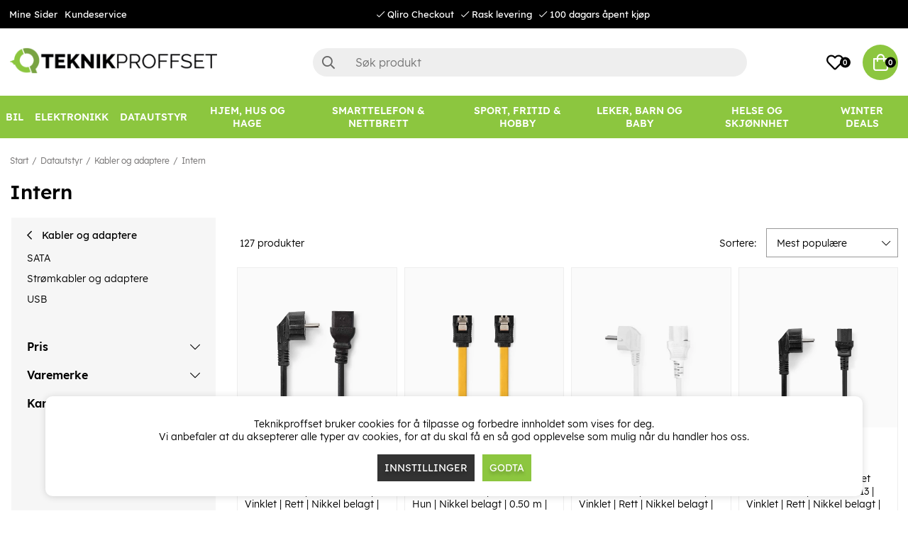

--- FILE ---
content_type: text/html; charset=UTF-8
request_url: https://www.teknikproffset.no/datautstyr/kabler-og-adaptere-2/intern?page=2
body_size: 87292
content:
<!DOCTYPE html>
<html lang="no">
<head>
	<script nonce="iiEdqlkTkcK31M_oi8Ynv67HFHUrmfqMLhNqwunhCSY" type="text/javascript"> var cm_active_categories = [1,2,3]; var cm_preactive_categories = []; var blocked_nodes = {}; var observer = new MutationObserver(function (mutations) { for(var i = 0; i < mutations.length; i++) { var _ref = mutations[i]; var addedNodes = _ref.addedNodes; for(var j = 0; j < addedNodes.length; j++) { var node = addedNodes[j]; if (node.nodeType === 1) { var src = node.src || ''; var type = node.type; var consent_type = ''; if (typeof node.attributes.consent_type !== 'undefined' && typeof node.attributes.consent_type.value !== 'undefined') consent_type = node.attributes.consent_type.value; if (blocked_content_type(consent_type)) { if (typeof blocked_nodes[consent_type] === 'undefined') blocked_nodes[consent_type] = []; var clone; if (node.tagName === 'SCRIPT') { clone = node.cloneNode(true); } else { clone = node; } clone.air_prev = node.previousElementSibling; clone.air_next = node.nextElementSibling; clone.air_parent = node.parentElement; blocked_nodes[consent_type].push(clone); if (node.tagName === 'SCRIPT') node.type = 'javascript/blocked'; node.parentElement.removeChild(node); var beforeScriptExecuteListener = function beforeScriptExecuteListener(event) { event.preventDefault(); }; node.addEventListener('beforescriptexecute', beforeScriptExecuteListener); } else { log_node(node, consent_type); } } } } }); observer.observe(document.documentElement, { childList: true, subtree: true }); var blocked_content_type = function blocked_content_type(consent_type) { var blocked = 0; if ((typeof(cm_active_categories) == "undefined" || cm_active_categories.includes(parseInt(consent_type))) && consent_type && !check_consent(consent_type, "") && consent_type > 1) blocked = 1; return blocked; }; var external_nodes = []; var internal_nodes = []; var inline_nodes = []; var log_node = function log_node(node, consent_type) { if (node.tagName === 'SCRIPT') { if (node.src && (node.src.indexOf(window.location.host) <= -1 || node.src.indexOf(window.location.host) > 10)) { external_nodes.push(node.src); } else if (node.src) { internal_nodes.push(node.src); } else { inline_nodes.push(node.innerHTML); } } }; document.addEventListener("DOMContentLoaded", function() { if (document.querySelector('#cookie_consent')) { init_cookie_consent(); } }); var init_cookie_consent = function init_cookie_consent(force) { var cookie_consent = get_cookie_consent("air_cookie_consent") || ""; var all_signed = 0; var consents = []; if (cookie_consent) { all_signed = 1; consents = JSON.parse(cookie_consent); var elements = document.querySelectorAll('#cookie_consent_manager input[type=checkbox]'); for (let element of elements) { if (typeof(consents[element.value]) == "undefined") all_signed = 0; } } else { var elements = document.querySelectorAll('#cookie_consent_manager input[type=checkbox][prechecked=true]'); for (let element of elements) { element.checked = true; } } if (!all_signed || force) { document.getElementById('cookie_consent').style.display = 'block'; var elements = document.querySelectorAll('#cookie_consent_manager input[type=checkbox]'); for (let element of elements) { if (consents[element.value]) element.checked = consents[element.value]; } init_acm_click_events(); } }; var init_acm_click_events = function() { document.getElementById("cookie_consent_manage").addEventListener("click", function () { let cookie_consent_manager = document.getElementById('cookie_consent_manager'); if (cookie_consent_manager) cookie_consent_manager.style.display = 'block'; let cookie_consent = document.getElementById('cookie_consent'); if (cookie_consent) cookie_consent.classList.add('managing'); document.querySelectorAll(".dimmer2").forEach(item => { item.addEventListener('click', event => { item.classList.add('active') }) }); }); document.getElementById("cookie_consent_manage_rec").addEventListener("click", function () { var elements = document.querySelectorAll('#cookie_consent_manager input[type=checkbox]'); for (let element of elements) { element.checked = true; } document.getElementById("cookie_consent_manager_confirm").dispatchEvent(new Event("click")); }); let cookie_consent_manager_accept = document.getElementById("cookie_consent_manager_accept"); if (cookie_consent_manager_accept) { cookie_consent_manager_accept.addEventListener("click", function () { cm_action(true); }); } document.getElementById("cookie_consent_manager_confirm").addEventListener("click", function () { cm_action(); }); document.querySelectorAll(".cookie_consent_manager_accept_req").forEach(item => { item.addEventListener('click', event => { cm_action(false); }) }); }; var cm_action = function(consent){ let cookie_consent = document.getElementById('cookie_consent'); if (cookie_consent) cookie_consent.style.display = 'none'; let cookie_consent_manager = document.getElementById('cookie_consent_manager'); if (cookie_consent_manager) cookie_consent_manager.style.display = 'none'; document.querySelectorAll(".dimmer2").forEach(item => { item.addEventListener('click', event => { item.classList.remove('active') }) }); var consents = {}; var elements = document.querySelectorAll('#cookie_consent_manager input[type=checkbox]'); for (let element of elements) { consents[element.value] = typeof(consent) !== "undefined" ? consent : element.checked; } consents[1] = true; var cookie_consents = JSON.stringify(consents); set_cookie_consent(cookie_consents); consent_action(cookie_consents); window.dispatchEvent(new Event("acm_change")); }; var set_cookie_consent = function set_cookie_consent(value) { var exdate = new Date(); exdate.setDate(exdate.getDate() + 30); document.cookie = "air_cookie_consent" + "=" + value + "; expires= " + exdate.toUTCString() + "; path=/" + (location.protocol === "https:" ? "; secure" : ""); }; var get_cookie_consent = function get_cookie_consent(name) { var nameEQ = name + "="; var ca = document.cookie.split('; '); for (let c of ca) { if (c.indexOf(nameEQ) === 0) return c.substring(nameEQ.length, c.length); } return null; }; var consent_action = function consent_action(cookie_consent) { var consent_data = JSON.parse(cookie_consent); for(var category_id in consent_data) { if (consent_data[category_id]) { approve_category(category_id); } } }; var approve_category = function(category_id) { if (typeof blocked_nodes[category_id] !== 'undefined') { for (let node of blocked_nodes[category_id]) { if (node.type == "text/javascript") { var script = document.createElement("script"); script.type = "text/javascript"; if (node.src) { script.src = node.src; } else if (node.innerHTML) { script.innerHTML = node.innerHTML; } document.getElementsByTagName("head")[0].appendChild(script); } else if (node.air_prev && node.air_parent) { cm_insertAfter(node, node.air_prev, node.air_parent); } else if (node.air_next && node.air_parent) { node.air_parent.insertBefore(node, node.air_next); } else if (node.air_parent) { node.air_parent.append(node); } } delete blocked_nodes[category_id]; } }; function cm_insertAfter(newNode, existingNode, parent) { parent.insertBefore(newNode, existingNode.nextSibling); } var check_consent = function check_consent(type, cookie_consent) { if (!type) return false; if (!cookie_consent) cookie_consent = get_cookie_consent("air_cookie_consent"); if (!cookie_consent) return (typeof(cm_preactive_categories) == "undefined" || cm_preactive_categories.includes(parseInt(type))); var consents = JSON.parse(cookie_consent); if (typeof(consents[type]) === 'undefined') return false; return consents[type]; }; </script>
	<meta charset="utf-8">
	<title>Intern | Teknikproffset.no</title>
	<meta name="description" content="Intern - Kabler og adaptere - Datautstyr. Kjøp på Teknikproffset.no.">
	<meta name="keywords" content="">
	<meta name="robots" content="INDEX, FOLLOW">
	<meta name="revisit-after" content="14 days">
	<meta name="distribution" content="global">
	<meta http-equiv="expires" content="0">
	<meta name="theme-color" content="#000000" />
	<!-- disables Compatibility view IE -->
	<meta http-equiv="X-UA-Compatible" content="IE=9; IE=8; IE=7; IE=EDGE" />
	<!-- Responsive and mobile friendly stuff -->
	<meta name="HandheldFriendly" content="True">
	<meta name="viewport" content="initial-scale=1.0, minimum-scale=1.0, width=device-width">
	<meta name="apple-mobile-web-app-capable" content="yes" />
	<link rel="canonical" href="https://www.teknikproffset.no/datautstyr/kabler-og-adaptere-2/intern?page=2" />
	<meta property="og:url" content="https://www.teknikproffset.no/datautstyr/kabler-og-adaptere-2/intern"/>
<meta property="og:title" content="Intern"/>


	<link rel="icon" href="/favicon.ico" type="image/x-icon">
	<!-- preload fonts -->
	<link rel="preload" as="font" href="/themes/air_theme_x/design/css/webfonts/open-sans-regular.woff2" onload="this.rel='font'" crossorigin>
	<link rel="preload" as="font" href="/themes/air_theme_x/design/css/webfonts/open-sans-700.woff2" onload="this.rel='font'" crossorigin>
	<link rel="preload" as="font" href="/themes/air_theme_x/design/css/webfonts/fa-light-300.woff2" onload="this.rel='font'" crossorigin>
	<link rel="preload" as="font" href="/themes/air_theme_x/design/css/webfonts/fa-regular-400.woff2" onload="this.rel='font'" crossorigin>
	<link rel="preload" as="font" href="/themes/air_theme_x/design/css/webfonts/fa-solid-900.woff2" onload="this.rel='font'" crossorigin>
	<!-- preload logo -->
	<link rel="preload" as="image" href="/themes/master/design/bilder/teknikproffset_logo.png">

	<script type="text/javascript">
		if(/MSIE \d|Trident.*rv:/.test(navigator.userAgent)){
			document.write('<script src="/themes/air_theme_x/design/script/ie11CustomProperties.js"><\/script><link rel="stylesheet" href="/themes/air_theme_x/design/css/ie.css">');
		}
	</script>

	










<script nonce="iiEdqlkTkcK31M_oi8Ynv67HFHUrmfqMLhNqwunhCSY">/** FILE: /themes/default/design/script/jquery.min.3.4.1.js **/
!function(e,t){"use strict";"object"==typeof module&&"object"==typeof module.exports?module.exports=e.document?t(e,!0):function(e){if(!e.document)throw new Error("jQuery requires a window with a document");return t(e)}:t(e)}("undefined"!=typeof window?window:this,function(C,e){"use strict";var t=[],E=C.document,r=Object.getPrototypeOf,s=t.slice,g=t.concat,u=t.push,i=t.indexOf,n={},o=n.toString,v=n.hasOwnProperty,a=v.toString,l=a.call(Object),y={},m=function(e){return"function"==typeof e&&"number"!=typeof e.nodeType},x=function(e){return null!=e&&e===e.window},c={type:!0,src:!0,nonce:!0,noModule:!0};function b(e,t,n){var r,i,o=(n=n||E).createElement("script");if(o.text=e,t)for(r in c)(i=t[r]||t.getAttribute&&t.getAttribute(r))&&o.setAttribute(r,i);n.head.appendChild(o).parentNode.removeChild(o)}function w(e){return null==e?e+"":"object"==typeof e||"function"==typeof e?n[o.call(e)]||"object":typeof e}var f="3.4.1",k=function(e,t){return new k.fn.init(e,t)},p=/^[\s\uFEFF\xA0]+|[\s\uFEFF\xA0]+$/g;function d(e){var t=!!e&&"length"in e&&e.length,n=w(e);return!m(e)&&!x(e)&&("array"===n||0===t||"number"==typeof t&&0<t&&t-1 in e)}k.fn=k.prototype={jquery:f,constructor:k,length:0,toArray:function(){return s.call(this)},get:function(e){return null==e?s.call(this):e<0?this[e+this.length]:this[e]},pushStack:function(e){var t=k.merge(this.constructor(),e);return t.prevObject=this,t},each:function(e){return k.each(this,e)},map:function(n){return this.pushStack(k.map(this,function(e,t){return n.call(e,t,e)}))},slice:function(){return this.pushStack(s.apply(this,arguments))},first:function(){return this.eq(0)},last:function(){return this.eq(-1)},eq:function(e){var t=this.length,n=+e+(e<0?t:0);return this.pushStack(0<=n&&n<t?[this[n]]:[])},end:function(){return this.prevObject||this.constructor()},push:u,sort:t.sort,splice:t.splice},k.extend=k.fn.extend=function(){var e,t,n,r,i,o,a=arguments[0]||{},s=1,u=arguments.length,l=!1;for("boolean"==typeof a&&(l=a,a=arguments[s]||{},s++),"object"==typeof a||m(a)||(a={}),s===u&&(a=this,s--);s<u;s++)if(null!=(e=arguments[s]))for(t in e)r=e[t],"__proto__"!==t&&a!==r&&(l&&r&&(k.isPlainObject(r)||(i=Array.isArray(r)))?(n=a[t],o=i&&!Array.isArray(n)?[]:i||k.isPlainObject(n)?n:{},i=!1,a[t]=k.extend(l,o,r)):void 0!==r&&(a[t]=r));return a},k.extend({expando:"jQuery"+(f+Math.random()).replace(/\D/g,""),isReady:!0,error:function(e){throw new Error(e)},noop:function(){},isPlainObject:function(e){var t,n;return!(!e||"[object Object]"!==o.call(e))&&(!(t=r(e))||"function"==typeof(n=v.call(t,"constructor")&&t.constructor)&&a.call(n)===l)},isEmptyObject:function(e){var t;for(t in e)return!1;return!0},globalEval:function(e,t){b(e,{nonce:t&&t.nonce})},each:function(e,t){var n,r=0;if(d(e)){for(n=e.length;r<n;r++)if(!1===t.call(e[r],r,e[r]))break}else for(r in e)if(!1===t.call(e[r],r,e[r]))break;return e},trim:function(e){return null==e?"":(e+"").replace(p,"")},makeArray:function(e,t){var n=t||[];return null!=e&&(d(Object(e))?k.merge(n,"string"==typeof e?[e]:e):u.call(n,e)),n},inArray:function(e,t,n){return null==t?-1:i.call(t,e,n)},merge:function(e,t){for(var n=+t.length,r=0,i=e.length;r<n;r++)e[i++]=t[r];return e.length=i,e},grep:function(e,t,n){for(var r=[],i=0,o=e.length,a=!n;i<o;i++)!t(e[i],i)!==a&&r.push(e[i]);return r},map:function(e,t,n){var r,i,o=0,a=[];if(d(e))for(r=e.length;o<r;o++)null!=(i=t(e[o],o,n))&&a.push(i);else for(o in e)null!=(i=t(e[o],o,n))&&a.push(i);return g.apply([],a)},guid:1,support:y}),"function"==typeof Symbol&&(k.fn[Symbol.iterator]=t[Symbol.iterator]),k.each("Boolean Number String Function Array Date RegExp Object Error Symbol".split(" "),function(e,t){n["[object "+t+"]"]=t.toLowerCase()});var h=function(n){var e,d,b,o,i,h,f,g,w,u,l,T,C,a,E,v,s,c,y,k="sizzle"+1*new Date,m=n.document,S=0,r=0,p=ue(),x=ue(),N=ue(),A=ue(),D=function(e,t){return e===t&&(l=!0),0},j={}.hasOwnProperty,t=[],q=t.pop,L=t.push,H=t.push,O=t.slice,P=function(e,t){for(var n=0,r=e.length;n<r;n++)if(e[n]===t)return n;return-1},R="checked|selected|async|autofocus|autoplay|controls|defer|disabled|hidden|ismap|loop|multiple|open|readonly|required|scoped",M="[\\x20\\t\\r\\n\\f]",I="(?:\\\\.|[\\w-]|[^\0-\\xa0])+",W="\\["+M+"*("+I+")(?:"+M+"*([*^$|!~]?=)"+M+"*(?:'((?:\\\\.|[^\\\\'])*)'|\"((?:\\\\.|[^\\\\\"])*)\"|("+I+"))|)"+M+"*\\]",$=":("+I+")(?:\\((('((?:\\\\.|[^\\\\'])*)'|\"((?:\\\\.|[^\\\\\"])*)\")|((?:\\\\.|[^\\\\()[\\]]|"+W+")*)|.*)\\)|)",F=new RegExp(M+"+","g"),B=new RegExp("^"+M+"+|((?:^|[^\\\\])(?:\\\\.)*)"+M+"+$","g"),_=new RegExp("^"+M+"*,"+M+"*"),z=new RegExp("^"+M+"*([>+~]|"+M+")"+M+"*"),U=new RegExp(M+"|>"),X=new RegExp($),V=new RegExp("^"+I+"$"),G={ID:new RegExp("^#("+I+")"),CLASS:new RegExp("^\\.("+I+")"),TAG:new RegExp("^("+I+"|[*])"),ATTR:new RegExp("^"+W),PSEUDO:new RegExp("^"+$),CHILD:new RegExp("^:(only|first|last|nth|nth-last)-(child|of-type)(?:\\("+M+"*(even|odd|(([+-]|)(\\d*)n|)"+M+"*(?:([+-]|)"+M+"*(\\d+)|))"+M+"*\\)|)","i"),bool:new RegExp("^(?:"+R+")$","i"),needsContext:new RegExp("^"+M+"*[>+~]|:(even|odd|eq|gt|lt|nth|first|last)(?:\\("+M+"*((?:-\\d)?\\d*)"+M+"*\\)|)(?=[^-]|$)","i")},Y=/HTML$/i,Q=/^(?:input|select|textarea|button)$/i,J=/^h\d$/i,K=/^[^{]+\{\s*\[native \w/,Z=/^(?:#([\w-]+)|(\w+)|\.([\w-]+))$/,ee=/[+~]/,te=new RegExp("\\\\([\\da-f]{1,6}"+M+"?|("+M+")|.)","ig"),ne=function(e,t,n){var r="0x"+t-65536;return r!=r||n?t:r<0?String.fromCharCode(r+65536):String.fromCharCode(r>>10|55296,1023&r|56320)},re=/([\0-\x1f\x7f]|^-?\d)|^-$|[^\0-\x1f\x7f-\uFFFF\w-]/g,ie=function(e,t){return t?"\0"===e?"\ufffd":e.slice(0,-1)+"\\"+e.charCodeAt(e.length-1).toString(16)+" ":"\\"+e},oe=function(){T()},ae=be(function(e){return!0===e.disabled&&"fieldset"===e.nodeName.toLowerCase()},{dir:"parentNode",next:"legend"});try{H.apply(t=O.call(m.childNodes),m.childNodes),t[m.childNodes.length].nodeType}catch(e){H={apply:t.length?function(e,t){L.apply(e,O.call(t))}:function(e,t){var n=e.length,r=0;while(e[n++]=t[r++]);e.length=n-1}}}function se(t,e,n,r){var i,o,a,s,u,l,c,f=e&&e.ownerDocument,p=e?e.nodeType:9;if(n=n||[],"string"!=typeof t||!t||1!==p&&9!==p&&11!==p)return n;if(!r&&((e?e.ownerDocument||e:m)!==C&&T(e),e=e||C,E)){if(11!==p&&(u=Z.exec(t)))if(i=u[1]){if(9===p){if(!(a=e.getElementById(i)))return n;if(a.id===i)return n.push(a),n}else if(f&&(a=f.getElementById(i))&&y(e,a)&&a.id===i)return n.push(a),n}else{if(u[2])return H.apply(n,e.getElementsByTagName(t)),n;if((i=u[3])&&d.getElementsByClassName&&e.getElementsByClassName)return H.apply(n,e.getElementsByClassName(i)),n}if(d.qsa&&!A[t+" "]&&(!v||!v.test(t))&&(1!==p||"object"!==e.nodeName.toLowerCase())){if(c=t,f=e,1===p&&U.test(t)){(s=e.getAttribute("id"))?s=s.replace(re,ie):e.setAttribute("id",s=k),o=(l=h(t)).length;while(o--)l[o]="#"+s+" "+xe(l[o]);c=l.join(","),f=ee.test(t)&&ye(e.parentNode)||e}try{return H.apply(n,f.querySelectorAll(c)),n}catch(e){A(t,!0)}finally{s===k&&e.removeAttribute("id")}}}return g(t.replace(B,"$1"),e,n,r)}function ue(){var r=[];return function e(t,n){return r.push(t+" ")>b.cacheLength&&delete e[r.shift()],e[t+" "]=n}}function le(e){return e[k]=!0,e}function ce(e){var t=C.createElement("fieldset");try{return!!e(t)}catch(e){return!1}finally{t.parentNode&&t.parentNode.removeChild(t),t=null}}function fe(e,t){var n=e.split("|"),r=n.length;while(r--)b.attrHandle[n[r]]=t}function pe(e,t){var n=t&&e,r=n&&1===e.nodeType&&1===t.nodeType&&e.sourceIndex-t.sourceIndex;if(r)return r;if(n)while(n=n.nextSibling)if(n===t)return-1;return e?1:-1}function de(t){return function(e){return"input"===e.nodeName.toLowerCase()&&e.type===t}}function he(n){return function(e){var t=e.nodeName.toLowerCase();return("input"===t||"button"===t)&&e.type===n}}function ge(t){return function(e){return"form"in e?e.parentNode&&!1===e.disabled?"label"in e?"label"in e.parentNode?e.parentNode.disabled===t:e.disabled===t:e.isDisabled===t||e.isDisabled!==!t&&ae(e)===t:e.disabled===t:"label"in e&&e.disabled===t}}function ve(a){return le(function(o){return o=+o,le(function(e,t){var n,r=a([],e.length,o),i=r.length;while(i--)e[n=r[i]]&&(e[n]=!(t[n]=e[n]))})})}function ye(e){return e&&"undefined"!=typeof e.getElementsByTagName&&e}for(e in d=se.support={},i=se.isXML=function(e){var t=e.namespaceURI,n=(e.ownerDocument||e).documentElement;return!Y.test(t||n&&n.nodeName||"HTML")},T=se.setDocument=function(e){var t,n,r=e?e.ownerDocument||e:m;return r!==C&&9===r.nodeType&&r.documentElement&&(a=(C=r).documentElement,E=!i(C),m!==C&&(n=C.defaultView)&&n.top!==n&&(n.addEventListener?n.addEventListener("unload",oe,!1):n.attachEvent&&n.attachEvent("onunload",oe)),d.attributes=ce(function(e){return e.className="i",!e.getAttribute("className")}),d.getElementsByTagName=ce(function(e){return e.appendChild(C.createComment("")),!e.getElementsByTagName("*").length}),d.getElementsByClassName=K.test(C.getElementsByClassName),d.getById=ce(function(e){return a.appendChild(e).id=k,!C.getElementsByName||!C.getElementsByName(k).length}),d.getById?(b.filter.ID=function(e){var t=e.replace(te,ne);return function(e){return e.getAttribute("id")===t}},b.find.ID=function(e,t){if("undefined"!=typeof t.getElementById&&E){var n=t.getElementById(e);return n?[n]:[]}}):(b.filter.ID=function(e){var n=e.replace(te,ne);return function(e){var t="undefined"!=typeof e.getAttributeNode&&e.getAttributeNode("id");return t&&t.value===n}},b.find.ID=function(e,t){if("undefined"!=typeof t.getElementById&&E){var n,r,i,o=t.getElementById(e);if(o){if((n=o.getAttributeNode("id"))&&n.value===e)return[o];i=t.getElementsByName(e),r=0;while(o=i[r++])if((n=o.getAttributeNode("id"))&&n.value===e)return[o]}return[]}}),b.find.TAG=d.getElementsByTagName?function(e,t){return"undefined"!=typeof t.getElementsByTagName?t.getElementsByTagName(e):d.qsa?t.querySelectorAll(e):void 0}:function(e,t){var n,r=[],i=0,o=t.getElementsByTagName(e);if("*"===e){while(n=o[i++])1===n.nodeType&&r.push(n);return r}return o},b.find.CLASS=d.getElementsByClassName&&function(e,t){if("undefined"!=typeof t.getElementsByClassName&&E)return t.getElementsByClassName(e)},s=[],v=[],(d.qsa=K.test(C.querySelectorAll))&&(ce(function(e){a.appendChild(e).innerHTML="<a id='"+k+"'></a><select id='"+k+"-\r\\' msallowcapture=''><option selected=''></option></select>",e.querySelectorAll("[msallowcapture^='']").length&&v.push("[*^$]="+M+"*(?:''|\"\")"),e.querySelectorAll("[selected]").length||v.push("\\["+M+"*(?:value|"+R+")"),e.querySelectorAll("[id~="+k+"-]").length||v.push("~="),e.querySelectorAll(":checked").length||v.push(":checked"),e.querySelectorAll("a#"+k+"+*").length||v.push(".#.+[+~]")}),ce(function(e){e.innerHTML="<a href='' disabled='disabled'></a><select disabled='disabled'><option/></select>";var t=C.createElement("input");t.setAttribute("type","hidden"),e.appendChild(t).setAttribute("name","D"),e.querySelectorAll("[name=d]").length&&v.push("name"+M+"*[*^$|!~]?="),2!==e.querySelectorAll(":enabled").length&&v.push(":enabled",":disabled"),a.appendChild(e).disabled=!0,2!==e.querySelectorAll(":disabled").length&&v.push(":enabled",":disabled"),e.querySelectorAll("*,:x"),v.push(",.*:")})),(d.matchesSelector=K.test(c=a.matches||a.webkitMatchesSelector||a.mozMatchesSelector||a.oMatchesSelector||a.msMatchesSelector))&&ce(function(e){d.disconnectedMatch=c.call(e,"*"),c.call(e,"[s!='']:x"),s.push("!=",$)}),v=v.length&&new RegExp(v.join("|")),s=s.length&&new RegExp(s.join("|")),t=K.test(a.compareDocumentPosition),y=t||K.test(a.contains)?function(e,t){var n=9===e.nodeType?e.documentElement:e,r=t&&t.parentNode;return e===r||!(!r||1!==r.nodeType||!(n.contains?n.contains(r):e.compareDocumentPosition&&16&e.compareDocumentPosition(r)))}:function(e,t){if(t)while(t=t.parentNode)if(t===e)return!0;return!1},D=t?function(e,t){if(e===t)return l=!0,0;var n=!e.compareDocumentPosition-!t.compareDocumentPosition;return n||(1&(n=(e.ownerDocument||e)===(t.ownerDocument||t)?e.compareDocumentPosition(t):1)||!d.sortDetached&&t.compareDocumentPosition(e)===n?e===C||e.ownerDocument===m&&y(m,e)?-1:t===C||t.ownerDocument===m&&y(m,t)?1:u?P(u,e)-P(u,t):0:4&n?-1:1)}:function(e,t){if(e===t)return l=!0,0;var n,r=0,i=e.parentNode,o=t.parentNode,a=[e],s=[t];if(!i||!o)return e===C?-1:t===C?1:i?-1:o?1:u?P(u,e)-P(u,t):0;if(i===o)return pe(e,t);n=e;while(n=n.parentNode)a.unshift(n);n=t;while(n=n.parentNode)s.unshift(n);while(a[r]===s[r])r++;return r?pe(a[r],s[r]):a[r]===m?-1:s[r]===m?1:0}),C},se.matches=function(e,t){return se(e,null,null,t)},se.matchesSelector=function(e,t){if((e.ownerDocument||e)!==C&&T(e),d.matchesSelector&&E&&!A[t+" "]&&(!s||!s.test(t))&&(!v||!v.test(t)))try{var n=c.call(e,t);if(n||d.disconnectedMatch||e.document&&11!==e.document.nodeType)return n}catch(e){A(t,!0)}return 0<se(t,C,null,[e]).length},se.contains=function(e,t){return(e.ownerDocument||e)!==C&&T(e),y(e,t)},se.attr=function(e,t){(e.ownerDocument||e)!==C&&T(e);var n=b.attrHandle[t.toLowerCase()],r=n&&j.call(b.attrHandle,t.toLowerCase())?n(e,t,!E):void 0;return void 0!==r?r:d.attributes||!E?e.getAttribute(t):(r=e.getAttributeNode(t))&&r.specified?r.value:null},se.escape=function(e){return(e+"").replace(re,ie)},se.error=function(e){throw new Error("Syntax error, unrecognized expression: "+e)},se.uniqueSort=function(e){var t,n=[],r=0,i=0;if(l=!d.detectDuplicates,u=!d.sortStable&&e.slice(0),e.sort(D),l){while(t=e[i++])t===e[i]&&(r=n.push(i));while(r--)e.splice(n[r],1)}return u=null,e},o=se.getText=function(e){var t,n="",r=0,i=e.nodeType;if(i){if(1===i||9===i||11===i){if("string"==typeof e.textContent)return e.textContent;for(e=e.firstChild;e;e=e.nextSibling)n+=o(e)}else if(3===i||4===i)return e.nodeValue}else while(t=e[r++])n+=o(t);return n},(b=se.selectors={cacheLength:50,createPseudo:le,match:G,attrHandle:{},find:{},relative:{">":{dir:"parentNode",first:!0}," ":{dir:"parentNode"},"+":{dir:"previousSibling",first:!0},"~":{dir:"previousSibling"}},preFilter:{ATTR:function(e){return e[1]=e[1].replace(te,ne),e[3]=(e[3]||e[4]||e[5]||"").replace(te,ne),"~="===e[2]&&(e[3]=" "+e[3]+" "),e.slice(0,4)},CHILD:function(e){return e[1]=e[1].toLowerCase(),"nth"===e[1].slice(0,3)?(e[3]||se.error(e[0]),e[4]=+(e[4]?e[5]+(e[6]||1):2*("even"===e[3]||"odd"===e[3])),e[5]=+(e[7]+e[8]||"odd"===e[3])):e[3]&&se.error(e[0]),e},PSEUDO:function(e){var t,n=!e[6]&&e[2];return G.CHILD.test(e[0])?null:(e[3]?e[2]=e[4]||e[5]||"":n&&X.test(n)&&(t=h(n,!0))&&(t=n.indexOf(")",n.length-t)-n.length)&&(e[0]=e[0].slice(0,t),e[2]=n.slice(0,t)),e.slice(0,3))}},filter:{TAG:function(e){var t=e.replace(te,ne).toLowerCase();return"*"===e?function(){return!0}:function(e){return e.nodeName&&e.nodeName.toLowerCase()===t}},CLASS:function(e){var t=p[e+" "];return t||(t=new RegExp("(^|"+M+")"+e+"("+M+"|$)"))&&p(e,function(e){return t.test("string"==typeof e.className&&e.className||"undefined"!=typeof e.getAttribute&&e.getAttribute("class")||"")})},ATTR:function(n,r,i){return function(e){var t=se.attr(e,n);return null==t?"!="===r:!r||(t+="","="===r?t===i:"!="===r?t!==i:"^="===r?i&&0===t.indexOf(i):"*="===r?i&&-1<t.indexOf(i):"$="===r?i&&t.slice(-i.length)===i:"~="===r?-1<(" "+t.replace(F," ")+" ").indexOf(i):"|="===r&&(t===i||t.slice(0,i.length+1)===i+"-"))}},CHILD:function(h,e,t,g,v){var y="nth"!==h.slice(0,3),m="last"!==h.slice(-4),x="of-type"===e;return 1===g&&0===v?function(e){return!!e.parentNode}:function(e,t,n){var r,i,o,a,s,u,l=y!==m?"nextSibling":"previousSibling",c=e.parentNode,f=x&&e.nodeName.toLowerCase(),p=!n&&!x,d=!1;if(c){if(y){while(l){a=e;while(a=a[l])if(x?a.nodeName.toLowerCase()===f:1===a.nodeType)return!1;u=l="only"===h&&!u&&"nextSibling"}return!0}if(u=[m?c.firstChild:c.lastChild],m&&p){d=(s=(r=(i=(o=(a=c)[k]||(a[k]={}))[a.uniqueID]||(o[a.uniqueID]={}))[h]||[])[0]===S&&r[1])&&r[2],a=s&&c.childNodes[s];while(a=++s&&a&&a[l]||(d=s=0)||u.pop())if(1===a.nodeType&&++d&&a===e){i[h]=[S,s,d];break}}else if(p&&(d=s=(r=(i=(o=(a=e)[k]||(a[k]={}))[a.uniqueID]||(o[a.uniqueID]={}))[h]||[])[0]===S&&r[1]),!1===d)while(a=++s&&a&&a[l]||(d=s=0)||u.pop())if((x?a.nodeName.toLowerCase()===f:1===a.nodeType)&&++d&&(p&&((i=(o=a[k]||(a[k]={}))[a.uniqueID]||(o[a.uniqueID]={}))[h]=[S,d]),a===e))break;return(d-=v)===g||d%g==0&&0<=d/g}}},PSEUDO:function(e,o){var t,a=b.pseudos[e]||b.setFilters[e.toLowerCase()]||se.error("unsupported pseudo: "+e);return a[k]?a(o):1<a.length?(t=[e,e,"",o],b.setFilters.hasOwnProperty(e.toLowerCase())?le(function(e,t){var n,r=a(e,o),i=r.length;while(i--)e[n=P(e,r[i])]=!(t[n]=r[i])}):function(e){return a(e,0,t)}):a}},pseudos:{not:le(function(e){var r=[],i=[],s=f(e.replace(B,"$1"));return s[k]?le(function(e,t,n,r){var i,o=s(e,null,r,[]),a=e.length;while(a--)(i=o[a])&&(e[a]=!(t[a]=i))}):function(e,t,n){return r[0]=e,s(r,null,n,i),r[0]=null,!i.pop()}}),has:le(function(t){return function(e){return 0<se(t,e).length}}),contains:le(function(t){return t=t.replace(te,ne),function(e){return-1<(e.textContent||o(e)).indexOf(t)}}),lang:le(function(n){return V.test(n||"")||se.error("unsupported lang: "+n),n=n.replace(te,ne).toLowerCase(),function(e){var t;do{if(t=E?e.lang:e.getAttribute("xml:lang")||e.getAttribute("lang"))return(t=t.toLowerCase())===n||0===t.indexOf(n+"-")}while((e=e.parentNode)&&1===e.nodeType);return!1}}),target:function(e){var t=n.location&&n.location.hash;return t&&t.slice(1)===e.id},root:function(e){return e===a},focus:function(e){return e===C.activeElement&&(!C.hasFocus||C.hasFocus())&&!!(e.type||e.href||~e.tabIndex)},enabled:ge(!1),disabled:ge(!0),checked:function(e){var t=e.nodeName.toLowerCase();return"input"===t&&!!e.checked||"option"===t&&!!e.selected},selected:function(e){return e.parentNode&&e.parentNode.selectedIndex,!0===e.selected},empty:function(e){for(e=e.firstChild;e;e=e.nextSibling)if(e.nodeType<6)return!1;return!0},parent:function(e){return!b.pseudos.empty(e)},header:function(e){return J.test(e.nodeName)},input:function(e){return Q.test(e.nodeName)},button:function(e){var t=e.nodeName.toLowerCase();return"input"===t&&"button"===e.type||"button"===t},text:function(e){var t;return"input"===e.nodeName.toLowerCase()&&"text"===e.type&&(null==(t=e.getAttribute("type"))||"text"===t.toLowerCase())},first:ve(function(){return[0]}),last:ve(function(e,t){return[t-1]}),eq:ve(function(e,t,n){return[n<0?n+t:n]}),even:ve(function(e,t){for(var n=0;n<t;n+=2)e.push(n);return e}),odd:ve(function(e,t){for(var n=1;n<t;n+=2)e.push(n);return e}),lt:ve(function(e,t,n){for(var r=n<0?n+t:t<n?t:n;0<=--r;)e.push(r);return e}),gt:ve(function(e,t,n){for(var r=n<0?n+t:n;++r<t;)e.push(r);return e})}}).pseudos.nth=b.pseudos.eq,{radio:!0,checkbox:!0,file:!0,password:!0,image:!0})b.pseudos[e]=de(e);for(e in{submit:!0,reset:!0})b.pseudos[e]=he(e);function me(){}function xe(e){for(var t=0,n=e.length,r="";t<n;t++)r+=e[t].value;return r}function be(s,e,t){var u=e.dir,l=e.next,c=l||u,f=t&&"parentNode"===c,p=r++;return e.first?function(e,t,n){while(e=e[u])if(1===e.nodeType||f)return s(e,t,n);return!1}:function(e,t,n){var r,i,o,a=[S,p];if(n){while(e=e[u])if((1===e.nodeType||f)&&s(e,t,n))return!0}else while(e=e[u])if(1===e.nodeType||f)if(i=(o=e[k]||(e[k]={}))[e.uniqueID]||(o[e.uniqueID]={}),l&&l===e.nodeName.toLowerCase())e=e[u]||e;else{if((r=i[c])&&r[0]===S&&r[1]===p)return a[2]=r[2];if((i[c]=a)[2]=s(e,t,n))return!0}return!1}}function we(i){return 1<i.length?function(e,t,n){var r=i.length;while(r--)if(!i[r](e,t,n))return!1;return!0}:i[0]}function Te(e,t,n,r,i){for(var o,a=[],s=0,u=e.length,l=null!=t;s<u;s++)(o=e[s])&&(n&&!n(o,r,i)||(a.push(o),l&&t.push(s)));return a}function Ce(d,h,g,v,y,e){return v&&!v[k]&&(v=Ce(v)),y&&!y[k]&&(y=Ce(y,e)),le(function(e,t,n,r){var i,o,a,s=[],u=[],l=t.length,c=e||function(e,t,n){for(var r=0,i=t.length;r<i;r++)se(e,t[r],n);return n}(h||"*",n.nodeType?[n]:n,[]),f=!d||!e&&h?c:Te(c,s,d,n,r),p=g?y||(e?d:l||v)?[]:t:f;if(g&&g(f,p,n,r),v){i=Te(p,u),v(i,[],n,r),o=i.length;while(o--)(a=i[o])&&(p[u[o]]=!(f[u[o]]=a))}if(e){if(y||d){if(y){i=[],o=p.length;while(o--)(a=p[o])&&i.push(f[o]=a);y(null,p=[],i,r)}o=p.length;while(o--)(a=p[o])&&-1<(i=y?P(e,a):s[o])&&(e[i]=!(t[i]=a))}}else p=Te(p===t?p.splice(l,p.length):p),y?y(null,t,p,r):H.apply(t,p)})}function Ee(e){for(var i,t,n,r=e.length,o=b.relative[e[0].type],a=o||b.relative[" "],s=o?1:0,u=be(function(e){return e===i},a,!0),l=be(function(e){return-1<P(i,e)},a,!0),c=[function(e,t,n){var r=!o&&(n||t!==w)||((i=t).nodeType?u(e,t,n):l(e,t,n));return i=null,r}];s<r;s++)if(t=b.relative[e[s].type])c=[be(we(c),t)];else{if((t=b.filter[e[s].type].apply(null,e[s].matches))[k]){for(n=++s;n<r;n++)if(b.relative[e[n].type])break;return Ce(1<s&&we(c),1<s&&xe(e.slice(0,s-1).concat({value:" "===e[s-2].type?"*":""})).replace(B,"$1"),t,s<n&&Ee(e.slice(s,n)),n<r&&Ee(e=e.slice(n)),n<r&&xe(e))}c.push(t)}return we(c)}return me.prototype=b.filters=b.pseudos,b.setFilters=new me,h=se.tokenize=function(e,t){var n,r,i,o,a,s,u,l=x[e+" "];if(l)return t?0:l.slice(0);a=e,s=[],u=b.preFilter;while(a){for(o in n&&!(r=_.exec(a))||(r&&(a=a.slice(r[0].length)||a),s.push(i=[])),n=!1,(r=z.exec(a))&&(n=r.shift(),i.push({value:n,type:r[0].replace(B," ")}),a=a.slice(n.length)),b.filter)!(r=G[o].exec(a))||u[o]&&!(r=u[o](r))||(n=r.shift(),i.push({value:n,type:o,matches:r}),a=a.slice(n.length));if(!n)break}return t?a.length:a?se.error(e):x(e,s).slice(0)},f=se.compile=function(e,t){var n,v,y,m,x,r,i=[],o=[],a=N[e+" "];if(!a){t||(t=h(e)),n=t.length;while(n--)(a=Ee(t[n]))[k]?i.push(a):o.push(a);(a=N(e,(v=o,m=0<(y=i).length,x=0<v.length,r=function(e,t,n,r,i){var o,a,s,u=0,l="0",c=e&&[],f=[],p=w,d=e||x&&b.find.TAG("*",i),h=S+=null==p?1:Math.random()||.1,g=d.length;for(i&&(w=t===C||t||i);l!==g&&null!=(o=d[l]);l++){if(x&&o){a=0,t||o.ownerDocument===C||(T(o),n=!E);while(s=v[a++])if(s(o,t||C,n)){r.push(o);break}i&&(S=h)}m&&((o=!s&&o)&&u--,e&&c.push(o))}if(u+=l,m&&l!==u){a=0;while(s=y[a++])s(c,f,t,n);if(e){if(0<u)while(l--)c[l]||f[l]||(f[l]=q.call(r));f=Te(f)}H.apply(r,f),i&&!e&&0<f.length&&1<u+y.length&&se.uniqueSort(r)}return i&&(S=h,w=p),c},m?le(r):r))).selector=e}return a},g=se.select=function(e,t,n,r){var i,o,a,s,u,l="function"==typeof e&&e,c=!r&&h(e=l.selector||e);if(n=n||[],1===c.length){if(2<(o=c[0]=c[0].slice(0)).length&&"ID"===(a=o[0]).type&&9===t.nodeType&&E&&b.relative[o[1].type]){if(!(t=(b.find.ID(a.matches[0].replace(te,ne),t)||[])[0]))return n;l&&(t=t.parentNode),e=e.slice(o.shift().value.length)}i=G.needsContext.test(e)?0:o.length;while(i--){if(a=o[i],b.relative[s=a.type])break;if((u=b.find[s])&&(r=u(a.matches[0].replace(te,ne),ee.test(o[0].type)&&ye(t.parentNode)||t))){if(o.splice(i,1),!(e=r.length&&xe(o)))return H.apply(n,r),n;break}}}return(l||f(e,c))(r,t,!E,n,!t||ee.test(e)&&ye(t.parentNode)||t),n},d.sortStable=k.split("").sort(D).join("")===k,d.detectDuplicates=!!l,T(),d.sortDetached=ce(function(e){return 1&e.compareDocumentPosition(C.createElement("fieldset"))}),ce(function(e){return e.innerHTML="<a href='#'></a>","#"===e.firstChild.getAttribute("href")})||fe("type|href|height|width",function(e,t,n){if(!n)return e.getAttribute(t,"type"===t.toLowerCase()?1:2)}),d.attributes&&ce(function(e){return e.innerHTML="<input/>",e.firstChild.setAttribute("value",""),""===e.firstChild.getAttribute("value")})||fe("value",function(e,t,n){if(!n&&"input"===e.nodeName.toLowerCase())return e.defaultValue}),ce(function(e){return null==e.getAttribute("disabled")})||fe(R,function(e,t,n){var r;if(!n)return!0===e[t]?t.toLowerCase():(r=e.getAttributeNode(t))&&r.specified?r.value:null}),se}(C);k.find=h,k.expr=h.selectors,k.expr[":"]=k.expr.pseudos,k.uniqueSort=k.unique=h.uniqueSort,k.text=h.getText,k.isXMLDoc=h.isXML,k.contains=h.contains,k.escapeSelector=h.escape;var T=function(e,t,n){var r=[],i=void 0!==n;while((e=e[t])&&9!==e.nodeType)if(1===e.nodeType){if(i&&k(e).is(n))break;r.push(e)}return r},S=function(e,t){for(var n=[];e;e=e.nextSibling)1===e.nodeType&&e!==t&&n.push(e);return n},N=k.expr.match.needsContext;function A(e,t){return e.nodeName&&e.nodeName.toLowerCase()===t.toLowerCase()}var D=/^<([a-z][^\/\0>:\x20\t\r\n\f]*)[\x20\t\r\n\f]*\/?>(?:<\/\1>|)$/i;function j(e,n,r){return m(n)?k.grep(e,function(e,t){return!!n.call(e,t,e)!==r}):n.nodeType?k.grep(e,function(e){return e===n!==r}):"string"!=typeof n?k.grep(e,function(e){return-1<i.call(n,e)!==r}):k.filter(n,e,r)}k.filter=function(e,t,n){var r=t[0];return n&&(e=":not("+e+")"),1===t.length&&1===r.nodeType?k.find.matchesSelector(r,e)?[r]:[]:k.find.matches(e,k.grep(t,function(e){return 1===e.nodeType}))},k.fn.extend({find:function(e){var t,n,r=this.length,i=this;if("string"!=typeof e)return this.pushStack(k(e).filter(function(){for(t=0;t<r;t++)if(k.contains(i[t],this))return!0}));for(n=this.pushStack([]),t=0;t<r;t++)k.find(e,i[t],n);return 1<r?k.uniqueSort(n):n},filter:function(e){return this.pushStack(j(this,e||[],!1))},not:function(e){return this.pushStack(j(this,e||[],!0))},is:function(e){return!!j(this,"string"==typeof e&&N.test(e)?k(e):e||[],!1).length}});var q,L=/^(?:\s*(<[\w\W]+>)[^>]*|#([\w-]+))$/;(k.fn.init=function(e,t,n){var r,i;if(!e)return this;if(n=n||q,"string"==typeof e){if(!(r="<"===e[0]&&">"===e[e.length-1]&&3<=e.length?[null,e,null]:L.exec(e))||!r[1]&&t)return!t||t.jquery?(t||n).find(e):this.constructor(t).find(e);if(r[1]){if(t=t instanceof k?t[0]:t,k.merge(this,k.parseHTML(r[1],t&&t.nodeType?t.ownerDocument||t:E,!0)),D.test(r[1])&&k.isPlainObject(t))for(r in t)m(this[r])?this[r](t[r]):this.attr(r,t[r]);return this}return(i=E.getElementById(r[2]))&&(this[0]=i,this.length=1),this}return e.nodeType?(this[0]=e,this.length=1,this):m(e)?void 0!==n.ready?n.ready(e):e(k):k.makeArray(e,this)}).prototype=k.fn,q=k(E);var H=/^(?:parents|prev(?:Until|All))/,O={children:!0,contents:!0,next:!0,prev:!0};function P(e,t){while((e=e[t])&&1!==e.nodeType);return e}k.fn.extend({has:function(e){var t=k(e,this),n=t.length;return this.filter(function(){for(var e=0;e<n;e++)if(k.contains(this,t[e]))return!0})},closest:function(e,t){var n,r=0,i=this.length,o=[],a="string"!=typeof e&&k(e);if(!N.test(e))for(;r<i;r++)for(n=this[r];n&&n!==t;n=n.parentNode)if(n.nodeType<11&&(a?-1<a.index(n):1===n.nodeType&&k.find.matchesSelector(n,e))){o.push(n);break}return this.pushStack(1<o.length?k.uniqueSort(o):o)},index:function(e){return e?"string"==typeof e?i.call(k(e),this[0]):i.call(this,e.jquery?e[0]:e):this[0]&&this[0].parentNode?this.first().prevAll().length:-1},add:function(e,t){return this.pushStack(k.uniqueSort(k.merge(this.get(),k(e,t))))},addBack:function(e){return this.add(null==e?this.prevObject:this.prevObject.filter(e))}}),k.each({parent:function(e){var t=e.parentNode;return t&&11!==t.nodeType?t:null},parents:function(e){return T(e,"parentNode")},parentsUntil:function(e,t,n){return T(e,"parentNode",n)},next:function(e){return P(e,"nextSibling")},prev:function(e){return P(e,"previousSibling")},nextAll:function(e){return T(e,"nextSibling")},prevAll:function(e){return T(e,"previousSibling")},nextUntil:function(e,t,n){return T(e,"nextSibling",n)},prevUntil:function(e,t,n){return T(e,"previousSibling",n)},siblings:function(e){return S((e.parentNode||{}).firstChild,e)},children:function(e){return S(e.firstChild)},contents:function(e){return"undefined"!=typeof e.contentDocument?e.contentDocument:(A(e,"template")&&(e=e.content||e),k.merge([],e.childNodes))}},function(r,i){k.fn[r]=function(e,t){var n=k.map(this,i,e);return"Until"!==r.slice(-5)&&(t=e),t&&"string"==typeof t&&(n=k.filter(t,n)),1<this.length&&(O[r]||k.uniqueSort(n),H.test(r)&&n.reverse()),this.pushStack(n)}});var R=/[^\x20\t\r\n\f]+/g;function M(e){return e}function I(e){throw e}function W(e,t,n,r){var i;try{e&&m(i=e.promise)?i.call(e).done(t).fail(n):e&&m(i=e.then)?i.call(e,t,n):t.apply(void 0,[e].slice(r))}catch(e){n.apply(void 0,[e])}}k.Callbacks=function(r){var e,n;r="string"==typeof r?(e=r,n={},k.each(e.match(R)||[],function(e,t){n[t]=!0}),n):k.extend({},r);var i,t,o,a,s=[],u=[],l=-1,c=function(){for(a=a||r.once,o=i=!0;u.length;l=-1){t=u.shift();while(++l<s.length)!1===s[l].apply(t[0],t[1])&&r.stopOnFalse&&(l=s.length,t=!1)}r.memory||(t=!1),i=!1,a&&(s=t?[]:"")},f={add:function(){return s&&(t&&!i&&(l=s.length-1,u.push(t)),function n(e){k.each(e,function(e,t){m(t)?r.unique&&f.has(t)||s.push(t):t&&t.length&&"string"!==w(t)&&n(t)})}(arguments),t&&!i&&c()),this},remove:function(){return k.each(arguments,function(e,t){var n;while(-1<(n=k.inArray(t,s,n)))s.splice(n,1),n<=l&&l--}),this},has:function(e){return e?-1<k.inArray(e,s):0<s.length},empty:function(){return s&&(s=[]),this},disable:function(){return a=u=[],s=t="",this},disabled:function(){return!s},lock:function(){return a=u=[],t||i||(s=t=""),this},locked:function(){return!!a},fireWith:function(e,t){return a||(t=[e,(t=t||[]).slice?t.slice():t],u.push(t),i||c()),this},fire:function(){return f.fireWith(this,arguments),this},fired:function(){return!!o}};return f},k.extend({Deferred:function(e){var o=[["notify","progress",k.Callbacks("memory"),k.Callbacks("memory"),2],["resolve","done",k.Callbacks("once memory"),k.Callbacks("once memory"),0,"resolved"],["reject","fail",k.Callbacks("once memory"),k.Callbacks("once memory"),1,"rejected"]],i="pending",a={state:function(){return i},always:function(){return s.done(arguments).fail(arguments),this},"catch":function(e){return a.then(null,e)},pipe:function(){var i=arguments;return k.Deferred(function(r){k.each(o,function(e,t){var n=m(i[t[4]])&&i[t[4]];s[t[1]](function(){var e=n&&n.apply(this,arguments);e&&m(e.promise)?e.promise().progress(r.notify).done(r.resolve).fail(r.reject):r[t[0]+"With"](this,n?[e]:arguments)})}),i=null}).promise()},then:function(t,n,r){var u=0;function l(i,o,a,s){return function(){var n=this,r=arguments,e=function(){var e,t;if(!(i<u)){if((e=a.apply(n,r))===o.promise())throw new TypeError("Thenable self-resolution");t=e&&("object"==typeof e||"function"==typeof e)&&e.then,m(t)?s?t.call(e,l(u,o,M,s),l(u,o,I,s)):(u++,t.call(e,l(u,o,M,s),l(u,o,I,s),l(u,o,M,o.notifyWith))):(a!==M&&(n=void 0,r=[e]),(s||o.resolveWith)(n,r))}},t=s?e:function(){try{e()}catch(e){k.Deferred.exceptionHook&&k.Deferred.exceptionHook(e,t.stackTrace),u<=i+1&&(a!==I&&(n=void 0,r=[e]),o.rejectWith(n,r))}};i?t():(k.Deferred.getStackHook&&(t.stackTrace=k.Deferred.getStackHook()),C.setTimeout(t))}}return k.Deferred(function(e){o[0][3].add(l(0,e,m(r)?r:M,e.notifyWith)),o[1][3].add(l(0,e,m(t)?t:M)),o[2][3].add(l(0,e,m(n)?n:I))}).promise()},promise:function(e){return null!=e?k.extend(e,a):a}},s={};return k.each(o,function(e,t){var n=t[2],r=t[5];a[t[1]]=n.add,r&&n.add(function(){i=r},o[3-e][2].disable,o[3-e][3].disable,o[0][2].lock,o[0][3].lock),n.add(t[3].fire),s[t[0]]=function(){return s[t[0]+"With"](this===s?void 0:this,arguments),this},s[t[0]+"With"]=n.fireWith}),a.promise(s),e&&e.call(s,s),s},when:function(e){var n=arguments.length,t=n,r=Array(t),i=s.call(arguments),o=k.Deferred(),a=function(t){return function(e){r[t]=this,i[t]=1<arguments.length?s.call(arguments):e,--n||o.resolveWith(r,i)}};if(n<=1&&(W(e,o.done(a(t)).resolve,o.reject,!n),"pending"===o.state()||m(i[t]&&i[t].then)))return o.then();while(t--)W(i[t],a(t),o.reject);return o.promise()}});var $=/^(Eval|Internal|Range|Reference|Syntax|Type|URI)Error$/;k.Deferred.exceptionHook=function(e,t){C.console&&C.console.warn&&e&&$.test(e.name)&&C.console.warn("jQuery.Deferred exception: "+e.message,e.stack,t)},k.readyException=function(e){C.setTimeout(function(){throw e})};var F=k.Deferred();function B(){E.removeEventListener("DOMContentLoaded",B),C.removeEventListener("load",B),k.ready()}k.fn.ready=function(e){return F.then(e)["catch"](function(e){k.readyException(e)}),this},k.extend({isReady:!1,readyWait:1,ready:function(e){(!0===e?--k.readyWait:k.isReady)||(k.isReady=!0)!==e&&0<--k.readyWait||F.resolveWith(E,[k])}}),k.ready.then=F.then,"complete"===E.readyState||"loading"!==E.readyState&&!E.documentElement.doScroll?C.setTimeout(k.ready):(E.addEventListener("DOMContentLoaded",B),C.addEventListener("load",B));var _=function(e,t,n,r,i,o,a){var s=0,u=e.length,l=null==n;if("object"===w(n))for(s in i=!0,n)_(e,t,s,n[s],!0,o,a);else if(void 0!==r&&(i=!0,m(r)||(a=!0),l&&(a?(t.call(e,r),t=null):(l=t,t=function(e,t,n){return l.call(k(e),n)})),t))for(;s<u;s++)t(e[s],n,a?r:r.call(e[s],s,t(e[s],n)));return i?e:l?t.call(e):u?t(e[0],n):o},z=/^-ms-/,U=/-([a-z])/g;function X(e,t){return t.toUpperCase()}function V(e){return e.replace(z,"ms-").replace(U,X)}var G=function(e){return 1===e.nodeType||9===e.nodeType||!+e.nodeType};function Y(){this.expando=k.expando+Y.uid++}Y.uid=1,Y.prototype={cache:function(e){var t=e[this.expando];return t||(t={},G(e)&&(e.nodeType?e[this.expando]=t:Object.defineProperty(e,this.expando,{value:t,configurable:!0}))),t},set:function(e,t,n){var r,i=this.cache(e);if("string"==typeof t)i[V(t)]=n;else for(r in t)i[V(r)]=t[r];return i},get:function(e,t){return void 0===t?this.cache(e):e[this.expando]&&e[this.expando][V(t)]},access:function(e,t,n){return void 0===t||t&&"string"==typeof t&&void 0===n?this.get(e,t):(this.set(e,t,n),void 0!==n?n:t)},remove:function(e,t){var n,r=e[this.expando];if(void 0!==r){if(void 0!==t){n=(t=Array.isArray(t)?t.map(V):(t=V(t))in r?[t]:t.match(R)||[]).length;while(n--)delete r[t[n]]}(void 0===t||k.isEmptyObject(r))&&(e.nodeType?e[this.expando]=void 0:delete e[this.expando])}},hasData:function(e){var t=e[this.expando];return void 0!==t&&!k.isEmptyObject(t)}};var Q=new Y,J=new Y,K=/^(?:\{[\w\W]*\}|\[[\w\W]*\])$/,Z=/[A-Z]/g;function ee(e,t,n){var r,i;if(void 0===n&&1===e.nodeType)if(r="data-"+t.replace(Z,"-$&").toLowerCase(),"string"==typeof(n=e.getAttribute(r))){try{n="true"===(i=n)||"false"!==i&&("null"===i?null:i===+i+""?+i:K.test(i)?JSON.parse(i):i)}catch(e){}J.set(e,t,n)}else n=void 0;return n}k.extend({hasData:function(e){return J.hasData(e)||Q.hasData(e)},data:function(e,t,n){return J.access(e,t,n)},removeData:function(e,t){J.remove(e,t)},_data:function(e,t,n){return Q.access(e,t,n)},_removeData:function(e,t){Q.remove(e,t)}}),k.fn.extend({data:function(n,e){var t,r,i,o=this[0],a=o&&o.attributes;if(void 0===n){if(this.length&&(i=J.get(o),1===o.nodeType&&!Q.get(o,"hasDataAttrs"))){t=a.length;while(t--)a[t]&&0===(r=a[t].name).indexOf("data-")&&(r=V(r.slice(5)),ee(o,r,i[r]));Q.set(o,"hasDataAttrs",!0)}return i}return"object"==typeof n?this.each(function(){J.set(this,n)}):_(this,function(e){var t;if(o&&void 0===e)return void 0!==(t=J.get(o,n))?t:void 0!==(t=ee(o,n))?t:void 0;this.each(function(){J.set(this,n,e)})},null,e,1<arguments.length,null,!0)},removeData:function(e){return this.each(function(){J.remove(this,e)})}}),k.extend({queue:function(e,t,n){var r;if(e)return t=(t||"fx")+"queue",r=Q.get(e,t),n&&(!r||Array.isArray(n)?r=Q.access(e,t,k.makeArray(n)):r.push(n)),r||[]},dequeue:function(e,t){t=t||"fx";var n=k.queue(e,t),r=n.length,i=n.shift(),o=k._queueHooks(e,t);"inprogress"===i&&(i=n.shift(),r--),i&&("fx"===t&&n.unshift("inprogress"),delete o.stop,i.call(e,function(){k.dequeue(e,t)},o)),!r&&o&&o.empty.fire()},_queueHooks:function(e,t){var n=t+"queueHooks";return Q.get(e,n)||Q.access(e,n,{empty:k.Callbacks("once memory").add(function(){Q.remove(e,[t+"queue",n])})})}}),k.fn.extend({queue:function(t,n){var e=2;return"string"!=typeof t&&(n=t,t="fx",e--),arguments.length<e?k.queue(this[0],t):void 0===n?this:this.each(function(){var e=k.queue(this,t,n);k._queueHooks(this,t),"fx"===t&&"inprogress"!==e[0]&&k.dequeue(this,t)})},dequeue:function(e){return this.each(function(){k.dequeue(this,e)})},clearQueue:function(e){return this.queue(e||"fx",[])},promise:function(e,t){var n,r=1,i=k.Deferred(),o=this,a=this.length,s=function(){--r||i.resolveWith(o,[o])};"string"!=typeof e&&(t=e,e=void 0),e=e||"fx";while(a--)(n=Q.get(o[a],e+"queueHooks"))&&n.empty&&(r++,n.empty.add(s));return s(),i.promise(t)}});var te=/[+-]?(?:\d*\.|)\d+(?:[eE][+-]?\d+|)/.source,ne=new RegExp("^(?:([+-])=|)("+te+")([a-z%]*)$","i"),re=["Top","Right","Bottom","Left"],ie=E.documentElement,oe=function(e){return k.contains(e.ownerDocument,e)},ae={composed:!0};ie.getRootNode&&(oe=function(e){return k.contains(e.ownerDocument,e)||e.getRootNode(ae)===e.ownerDocument});var se=function(e,t){return"none"===(e=t||e).style.display||""===e.style.display&&oe(e)&&"none"===k.css(e,"display")},ue=function(e,t,n,r){var i,o,a={};for(o in t)a[o]=e.style[o],e.style[o]=t[o];for(o in i=n.apply(e,r||[]),t)e.style[o]=a[o];return i};function le(e,t,n,r){var i,o,a=20,s=r?function(){return r.cur()}:function(){return k.css(e,t,"")},u=s(),l=n&&n[3]||(k.cssNumber[t]?"":"px"),c=e.nodeType&&(k.cssNumber[t]||"px"!==l&&+u)&&ne.exec(k.css(e,t));if(c&&c[3]!==l){u/=2,l=l||c[3],c=+u||1;while(a--)k.style(e,t,c+l),(1-o)*(1-(o=s()/u||.5))<=0&&(a=0),c/=o;c*=2,k.style(e,t,c+l),n=n||[]}return n&&(c=+c||+u||0,i=n[1]?c+(n[1]+1)*n[2]:+n[2],r&&(r.unit=l,r.start=c,r.end=i)),i}var ce={};function fe(e,t){for(var n,r,i,o,a,s,u,l=[],c=0,f=e.length;c<f;c++)(r=e[c]).style&&(n=r.style.display,t?("none"===n&&(l[c]=Q.get(r,"display")||null,l[c]||(r.style.display="")),""===r.style.display&&se(r)&&(l[c]=(u=a=o=void 0,a=(i=r).ownerDocument,s=i.nodeName,(u=ce[s])||(o=a.body.appendChild(a.createElement(s)),u=k.css(o,"display"),o.parentNode.removeChild(o),"none"===u&&(u="block"),ce[s]=u)))):"none"!==n&&(l[c]="none",Q.set(r,"display",n)));for(c=0;c<f;c++)null!=l[c]&&(e[c].style.display=l[c]);return e}k.fn.extend({show:function(){return fe(this,!0)},hide:function(){return fe(this)},toggle:function(e){return"boolean"==typeof e?e?this.show():this.hide():this.each(function(){se(this)?k(this).show():k(this).hide()})}});var pe=/^(?:checkbox|radio)$/i,de=/<([a-z][^\/\0>\x20\t\r\n\f]*)/i,he=/^$|^module$|\/(?:java|ecma)script/i,ge={option:[1,"<select multiple='multiple'>","</select>"],thead:[1,"<table>","</table>"],col:[2,"<table><colgroup>","</colgroup></table>"],tr:[2,"<table><tbody>","</tbody></table>"],td:[3,"<table><tbody><tr>","</tr></tbody></table>"],_default:[0,"",""]};function ve(e,t){var n;return n="undefined"!=typeof e.getElementsByTagName?e.getElementsByTagName(t||"*"):"undefined"!=typeof e.querySelectorAll?e.querySelectorAll(t||"*"):[],void 0===t||t&&A(e,t)?k.merge([e],n):n}function ye(e,t){for(var n=0,r=e.length;n<r;n++)Q.set(e[n],"globalEval",!t||Q.get(t[n],"globalEval"))}ge.optgroup=ge.option,ge.tbody=ge.tfoot=ge.colgroup=ge.caption=ge.thead,ge.th=ge.td;var me,xe,be=/<|&#?\w+;/;function we(e,t,n,r,i){for(var o,a,s,u,l,c,f=t.createDocumentFragment(),p=[],d=0,h=e.length;d<h;d++)if((o=e[d])||0===o)if("object"===w(o))k.merge(p,o.nodeType?[o]:o);else if(be.test(o)){a=a||f.appendChild(t.createElement("div")),s=(de.exec(o)||["",""])[1].toLowerCase(),u=ge[s]||ge._default,a.innerHTML=u[1]+k.htmlPrefilter(o)+u[2],c=u[0];while(c--)a=a.lastChild;k.merge(p,a.childNodes),(a=f.firstChild).textContent=""}else p.push(t.createTextNode(o));f.textContent="",d=0;while(o=p[d++])if(r&&-1<k.inArray(o,r))i&&i.push(o);else if(l=oe(o),a=ve(f.appendChild(o),"script"),l&&ye(a),n){c=0;while(o=a[c++])he.test(o.type||"")&&n.push(o)}return f}me=E.createDocumentFragment().appendChild(E.createElement("div")),(xe=E.createElement("input")).setAttribute("type","radio"),xe.setAttribute("checked","checked"),xe.setAttribute("name","t"),me.appendChild(xe),y.checkClone=me.cloneNode(!0).cloneNode(!0).lastChild.checked,me.innerHTML="<textarea>x</textarea>",y.noCloneChecked=!!me.cloneNode(!0).lastChild.defaultValue;var Te=/^key/,Ce=/^(?:mouse|pointer|contextmenu|drag|drop)|click/,Ee=/^([^.]*)(?:\.(.+)|)/;function ke(){return!0}function Se(){return!1}function Ne(e,t){return e===function(){try{return E.activeElement}catch(e){}}()==("focus"===t)}function Ae(e,t,n,r,i,o){var a,s;if("object"==typeof t){for(s in"string"!=typeof n&&(r=r||n,n=void 0),t)Ae(e,s,n,r,t[s],o);return e}if(null==r&&null==i?(i=n,r=n=void 0):null==i&&("string"==typeof n?(i=r,r=void 0):(i=r,r=n,n=void 0)),!1===i)i=Se;else if(!i)return e;return 1===o&&(a=i,(i=function(e){return k().off(e),a.apply(this,arguments)}).guid=a.guid||(a.guid=k.guid++)),e.each(function(){k.event.add(this,t,i,r,n)})}function De(e,i,o){o?(Q.set(e,i,!1),k.event.add(e,i,{namespace:!1,handler:function(e){var t,n,r=Q.get(this,i);if(1&e.isTrigger&&this[i]){if(r.length)(k.event.special[i]||{}).delegateType&&e.stopPropagation();else if(r=s.call(arguments),Q.set(this,i,r),t=o(this,i),this[i](),r!==(n=Q.get(this,i))||t?Q.set(this,i,!1):n={},r!==n)return e.stopImmediatePropagation(),e.preventDefault(),n.value}else r.length&&(Q.set(this,i,{value:k.event.trigger(k.extend(r[0],k.Event.prototype),r.slice(1),this)}),e.stopImmediatePropagation())}})):void 0===Q.get(e,i)&&k.event.add(e,i,ke)}k.event={global:{},add:function(t,e,n,r,i){var o,a,s,u,l,c,f,p,d,h,g,v=Q.get(t);if(v){n.handler&&(n=(o=n).handler,i=o.selector),i&&k.find.matchesSelector(ie,i),n.guid||(n.guid=k.guid++),(u=v.events)||(u=v.events={}),(a=v.handle)||(a=v.handle=function(e){return"undefined"!=typeof k&&k.event.triggered!==e.type?k.event.dispatch.apply(t,arguments):void 0}),l=(e=(e||"").match(R)||[""]).length;while(l--)d=g=(s=Ee.exec(e[l])||[])[1],h=(s[2]||"").split(".").sort(),d&&(f=k.event.special[d]||{},d=(i?f.delegateType:f.bindType)||d,f=k.event.special[d]||{},c=k.extend({type:d,origType:g,data:r,handler:n,guid:n.guid,selector:i,needsContext:i&&k.expr.match.needsContext.test(i),namespace:h.join(".")},o),(p=u[d])||((p=u[d]=[]).delegateCount=0,f.setup&&!1!==f.setup.call(t,r,h,a)||t.addEventListener&&t.addEventListener(d,a)),f.add&&(f.add.call(t,c),c.handler.guid||(c.handler.guid=n.guid)),i?p.splice(p.delegateCount++,0,c):p.push(c),k.event.global[d]=!0)}},remove:function(e,t,n,r,i){var o,a,s,u,l,c,f,p,d,h,g,v=Q.hasData(e)&&Q.get(e);if(v&&(u=v.events)){l=(t=(t||"").match(R)||[""]).length;while(l--)if(d=g=(s=Ee.exec(t[l])||[])[1],h=(s[2]||"").split(".").sort(),d){f=k.event.special[d]||{},p=u[d=(r?f.delegateType:f.bindType)||d]||[],s=s[2]&&new RegExp("(^|\\.)"+h.join("\\.(?:.*\\.|)")+"(\\.|$)"),a=o=p.length;while(o--)c=p[o],!i&&g!==c.origType||n&&n.guid!==c.guid||s&&!s.test(c.namespace)||r&&r!==c.selector&&("**"!==r||!c.selector)||(p.splice(o,1),c.selector&&p.delegateCount--,f.remove&&f.remove.call(e,c));a&&!p.length&&(f.teardown&&!1!==f.teardown.call(e,h,v.handle)||k.removeEvent(e,d,v.handle),delete u[d])}else for(d in u)k.event.remove(e,d+t[l],n,r,!0);k.isEmptyObject(u)&&Q.remove(e,"handle events")}},dispatch:function(e){var t,n,r,i,o,a,s=k.event.fix(e),u=new Array(arguments.length),l=(Q.get(this,"events")||{})[s.type]||[],c=k.event.special[s.type]||{};for(u[0]=s,t=1;t<arguments.length;t++)u[t]=arguments[t];if(s.delegateTarget=this,!c.preDispatch||!1!==c.preDispatch.call(this,s)){a=k.event.handlers.call(this,s,l),t=0;while((i=a[t++])&&!s.isPropagationStopped()){s.currentTarget=i.elem,n=0;while((o=i.handlers[n++])&&!s.isImmediatePropagationStopped())s.rnamespace&&!1!==o.namespace&&!s.rnamespace.test(o.namespace)||(s.handleObj=o,s.data=o.data,void 0!==(r=((k.event.special[o.origType]||{}).handle||o.handler).apply(i.elem,u))&&!1===(s.result=r)&&(s.preventDefault(),s.stopPropagation()))}return c.postDispatch&&c.postDispatch.call(this,s),s.result}},handlers:function(e,t){var n,r,i,o,a,s=[],u=t.delegateCount,l=e.target;if(u&&l.nodeType&&!("click"===e.type&&1<=e.button))for(;l!==this;l=l.parentNode||this)if(1===l.nodeType&&("click"!==e.type||!0!==l.disabled)){for(o=[],a={},n=0;n<u;n++)void 0===a[i=(r=t[n]).selector+" "]&&(a[i]=r.needsContext?-1<k(i,this).index(l):k.find(i,this,null,[l]).length),a[i]&&o.push(r);o.length&&s.push({elem:l,handlers:o})}return l=this,u<t.length&&s.push({elem:l,handlers:t.slice(u)}),s},addProp:function(t,e){Object.defineProperty(k.Event.prototype,t,{enumerable:!0,configurable:!0,get:m(e)?function(){if(this.originalEvent)return e(this.originalEvent)}:function(){if(this.originalEvent)return this.originalEvent[t]},set:function(e){Object.defineProperty(this,t,{enumerable:!0,configurable:!0,writable:!0,value:e})}})},fix:function(e){return e[k.expando]?e:new k.Event(e)},special:{load:{noBubble:!0},click:{setup:function(e){var t=this||e;return pe.test(t.type)&&t.click&&A(t,"input")&&De(t,"click",ke),!1},trigger:function(e){var t=this||e;return pe.test(t.type)&&t.click&&A(t,"input")&&De(t,"click"),!0},_default:function(e){var t=e.target;return pe.test(t.type)&&t.click&&A(t,"input")&&Q.get(t,"click")||A(t,"a")}},beforeunload:{postDispatch:function(e){void 0!==e.result&&e.originalEvent&&(e.originalEvent.returnValue=e.result)}}}},k.removeEvent=function(e,t,n){e.removeEventListener&&e.removeEventListener(t,n)},k.Event=function(e,t){if(!(this instanceof k.Event))return new k.Event(e,t);e&&e.type?(this.originalEvent=e,this.type=e.type,this.isDefaultPrevented=e.defaultPrevented||void 0===e.defaultPrevented&&!1===e.returnValue?ke:Se,this.target=e.target&&3===e.target.nodeType?e.target.parentNode:e.target,this.currentTarget=e.currentTarget,this.relatedTarget=e.relatedTarget):this.type=e,t&&k.extend(this,t),this.timeStamp=e&&e.timeStamp||Date.now(),this[k.expando]=!0},k.Event.prototype={constructor:k.Event,isDefaultPrevented:Se,isPropagationStopped:Se,isImmediatePropagationStopped:Se,isSimulated:!1,preventDefault:function(){var e=this.originalEvent;this.isDefaultPrevented=ke,e&&!this.isSimulated&&e.preventDefault()},stopPropagation:function(){var e=this.originalEvent;this.isPropagationStopped=ke,e&&!this.isSimulated&&e.stopPropagation()},stopImmediatePropagation:function(){var e=this.originalEvent;this.isImmediatePropagationStopped=ke,e&&!this.isSimulated&&e.stopImmediatePropagation(),this.stopPropagation()}},k.each({altKey:!0,bubbles:!0,cancelable:!0,changedTouches:!0,ctrlKey:!0,detail:!0,eventPhase:!0,metaKey:!0,pageX:!0,pageY:!0,shiftKey:!0,view:!0,"char":!0,code:!0,charCode:!0,key:!0,keyCode:!0,button:!0,buttons:!0,clientX:!0,clientY:!0,offsetX:!0,offsetY:!0,pointerId:!0,pointerType:!0,screenX:!0,screenY:!0,targetTouches:!0,toElement:!0,touches:!0,which:function(e){var t=e.button;return null==e.which&&Te.test(e.type)?null!=e.charCode?e.charCode:e.keyCode:!e.which&&void 0!==t&&Ce.test(e.type)?1&t?1:2&t?3:4&t?2:0:e.which}},k.event.addProp),k.each({focus:"focusin",blur:"focusout"},function(e,t){k.event.special[e]={setup:function(){return De(this,e,Ne),!1},trigger:function(){return De(this,e),!0},delegateType:t}}),k.each({mouseenter:"mouseover",mouseleave:"mouseout",pointerenter:"pointerover",pointerleave:"pointerout"},function(e,i){k.event.special[e]={delegateType:i,bindType:i,handle:function(e){var t,n=e.relatedTarget,r=e.handleObj;return n&&(n===this||k.contains(this,n))||(e.type=r.origType,t=r.handler.apply(this,arguments),e.type=i),t}}}),k.fn.extend({on:function(e,t,n,r){return Ae(this,e,t,n,r)},one:function(e,t,n,r){return Ae(this,e,t,n,r,1)},off:function(e,t,n){var r,i;if(e&&e.preventDefault&&e.handleObj)return r=e.handleObj,k(e.delegateTarget).off(r.namespace?r.origType+"."+r.namespace:r.origType,r.selector,r.handler),this;if("object"==typeof e){for(i in e)this.off(i,t,e[i]);return this}return!1!==t&&"function"!=typeof t||(n=t,t=void 0),!1===n&&(n=Se),this.each(function(){k.event.remove(this,e,n,t)})}});var je=/<(?!area|br|col|embed|hr|img|input|link|meta|param)(([a-z][^\/\0>\x20\t\r\n\f]*)[^>]*)\/>/gi,qe=/<script|<style|<link/i,Le=/checked\s*(?:[^=]|=\s*.checked.)/i,He=/^\s*<!(?:\[CDATA\[|--)|(?:\]\]|--)>\s*$/g;function Oe(e,t){return A(e,"table")&&A(11!==t.nodeType?t:t.firstChild,"tr")&&k(e).children("tbody")[0]||e}function Pe(e){return e.type=(null!==e.getAttribute("type"))+"/"+e.type,e}function Re(e){return"true/"===(e.type||"").slice(0,5)?e.type=e.type.slice(5):e.removeAttribute("type"),e}function Me(e,t){var n,r,i,o,a,s,u,l;if(1===t.nodeType){if(Q.hasData(e)&&(o=Q.access(e),a=Q.set(t,o),l=o.events))for(i in delete a.handle,a.events={},l)for(n=0,r=l[i].length;n<r;n++)k.event.add(t,i,l[i][n]);J.hasData(e)&&(s=J.access(e),u=k.extend({},s),J.set(t,u))}}function Ie(n,r,i,o){r=g.apply([],r);var e,t,a,s,u,l,c=0,f=n.length,p=f-1,d=r[0],h=m(d);if(h||1<f&&"string"==typeof d&&!y.checkClone&&Le.test(d))return n.each(function(e){var t=n.eq(e);h&&(r[0]=d.call(this,e,t.html())),Ie(t,r,i,o)});if(f&&(t=(e=we(r,n[0].ownerDocument,!1,n,o)).firstChild,1===e.childNodes.length&&(e=t),t||o)){for(s=(a=k.map(ve(e,"script"),Pe)).length;c<f;c++)u=e,c!==p&&(u=k.clone(u,!0,!0),s&&k.merge(a,ve(u,"script"))),i.call(n[c],u,c);if(s)for(l=a[a.length-1].ownerDocument,k.map(a,Re),c=0;c<s;c++)u=a[c],he.test(u.type||"")&&!Q.access(u,"globalEval")&&k.contains(l,u)&&(u.src&&"module"!==(u.type||"").toLowerCase()?k._evalUrl&&!u.noModule&&k._evalUrl(u.src,{nonce:u.nonce||u.getAttribute("nonce")}):b(u.textContent.replace(He,""),u,l))}return n}function We(e,t,n){for(var r,i=t?k.filter(t,e):e,o=0;null!=(r=i[o]);o++)n||1!==r.nodeType||k.cleanData(ve(r)),r.parentNode&&(n&&oe(r)&&ye(ve(r,"script")),r.parentNode.removeChild(r));return e}k.extend({htmlPrefilter:function(e){return e.replace(je,"<$1></$2>")},clone:function(e,t,n){var r,i,o,a,s,u,l,c=e.cloneNode(!0),f=oe(e);if(!(y.noCloneChecked||1!==e.nodeType&&11!==e.nodeType||k.isXMLDoc(e)))for(a=ve(c),r=0,i=(o=ve(e)).length;r<i;r++)s=o[r],u=a[r],void 0,"input"===(l=u.nodeName.toLowerCase())&&pe.test(s.type)?u.checked=s.checked:"input"!==l&&"textarea"!==l||(u.defaultValue=s.defaultValue);if(t)if(n)for(o=o||ve(e),a=a||ve(c),r=0,i=o.length;r<i;r++)Me(o[r],a[r]);else Me(e,c);return 0<(a=ve(c,"script")).length&&ye(a,!f&&ve(e,"script")),c},cleanData:function(e){for(var t,n,r,i=k.event.special,o=0;void 0!==(n=e[o]);o++)if(G(n)){if(t=n[Q.expando]){if(t.events)for(r in t.events)i[r]?k.event.remove(n,r):k.removeEvent(n,r,t.handle);n[Q.expando]=void 0}n[J.expando]&&(n[J.expando]=void 0)}}}),k.fn.extend({detach:function(e){return We(this,e,!0)},remove:function(e){return We(this,e)},text:function(e){return _(this,function(e){return void 0===e?k.text(this):this.empty().each(function(){1!==this.nodeType&&11!==this.nodeType&&9!==this.nodeType||(this.textContent=e)})},null,e,arguments.length)},append:function(){return Ie(this,arguments,function(e){1!==this.nodeType&&11!==this.nodeType&&9!==this.nodeType||Oe(this,e).appendChild(e)})},prepend:function(){return Ie(this,arguments,function(e){if(1===this.nodeType||11===this.nodeType||9===this.nodeType){var t=Oe(this,e);t.insertBefore(e,t.firstChild)}})},before:function(){return Ie(this,arguments,function(e){this.parentNode&&this.parentNode.insertBefore(e,this)})},after:function(){return Ie(this,arguments,function(e){this.parentNode&&this.parentNode.insertBefore(e,this.nextSibling)})},empty:function(){for(var e,t=0;null!=(e=this[t]);t++)1===e.nodeType&&(k.cleanData(ve(e,!1)),e.textContent="");return this},clone:function(e,t){return e=null!=e&&e,t=null==t?e:t,this.map(function(){return k.clone(this,e,t)})},html:function(e){return _(this,function(e){var t=this[0]||{},n=0,r=this.length;if(void 0===e&&1===t.nodeType)return t.innerHTML;if("string"==typeof e&&!qe.test(e)&&!ge[(de.exec(e)||["",""])[1].toLowerCase()]){e=k.htmlPrefilter(e);try{for(;n<r;n++)1===(t=this[n]||{}).nodeType&&(k.cleanData(ve(t,!1)),t.innerHTML=e);t=0}catch(e){}}t&&this.empty().append(e)},null,e,arguments.length)},replaceWith:function(){var n=[];return Ie(this,arguments,function(e){var t=this.parentNode;k.inArray(this,n)<0&&(k.cleanData(ve(this)),t&&t.replaceChild(e,this))},n)}}),k.each({appendTo:"append",prependTo:"prepend",insertBefore:"before",insertAfter:"after",replaceAll:"replaceWith"},function(e,a){k.fn[e]=function(e){for(var t,n=[],r=k(e),i=r.length-1,o=0;o<=i;o++)t=o===i?this:this.clone(!0),k(r[o])[a](t),u.apply(n,t.get());return this.pushStack(n)}});var $e=new RegExp("^("+te+")(?!px)[a-z%]+$","i"),Fe=function(e){var t=e.ownerDocument.defaultView;return t&&t.opener||(t=C),t.getComputedStyle(e)},Be=new RegExp(re.join("|"),"i");function _e(e,t,n){var r,i,o,a,s=e.style;return(n=n||Fe(e))&&(""!==(a=n.getPropertyValue(t)||n[t])||oe(e)||(a=k.style(e,t)),!y.pixelBoxStyles()&&$e.test(a)&&Be.test(t)&&(r=s.width,i=s.minWidth,o=s.maxWidth,s.minWidth=s.maxWidth=s.width=a,a=n.width,s.width=r,s.minWidth=i,s.maxWidth=o)),void 0!==a?a+"":a}function ze(e,t){return{get:function(){if(!e())return(this.get=t).apply(this,arguments);delete this.get}}}!function(){function e(){if(u){s.style.cssText="position:absolute;left:-11111px;width:60px;margin-top:1px;padding:0;border:0",u.style.cssText="position:relative;display:block;box-sizing:border-box;overflow:scroll;margin:auto;border:1px;padding:1px;width:60%;top:1%",ie.appendChild(s).appendChild(u);var e=C.getComputedStyle(u);n="1%"!==e.top,a=12===t(e.marginLeft),u.style.right="60%",o=36===t(e.right),r=36===t(e.width),u.style.position="absolute",i=12===t(u.offsetWidth/3),ie.removeChild(s),u=null}}function t(e){return Math.round(parseFloat(e))}var n,r,i,o,a,s=E.createElement("div"),u=E.createElement("div");u.style&&(u.style.backgroundClip="content-box",u.cloneNode(!0).style.backgroundClip="",y.clearCloneStyle="content-box"===u.style.backgroundClip,k.extend(y,{boxSizingReliable:function(){return e(),r},pixelBoxStyles:function(){return e(),o},pixelPosition:function(){return e(),n},reliableMarginLeft:function(){return e(),a},scrollboxSize:function(){return e(),i}}))}();var Ue=["Webkit","Moz","ms"],Xe=E.createElement("div").style,Ve={};function Ge(e){var t=k.cssProps[e]||Ve[e];return t||(e in Xe?e:Ve[e]=function(e){var t=e[0].toUpperCase()+e.slice(1),n=Ue.length;while(n--)if((e=Ue[n]+t)in Xe)return e}(e)||e)}var Ye=/^(none|table(?!-c[ea]).+)/,Qe=/^--/,Je={position:"absolute",visibility:"hidden",display:"block"},Ke={letterSpacing:"0",fontWeight:"400"};function Ze(e,t,n){var r=ne.exec(t);return r?Math.max(0,r[2]-(n||0))+(r[3]||"px"):t}function et(e,t,n,r,i,o){var a="width"===t?1:0,s=0,u=0;if(n===(r?"border":"content"))return 0;for(;a<4;a+=2)"margin"===n&&(u+=k.css(e,n+re[a],!0,i)),r?("content"===n&&(u-=k.css(e,"padding"+re[a],!0,i)),"margin"!==n&&(u-=k.css(e,"border"+re[a]+"Width",!0,i))):(u+=k.css(e,"padding"+re[a],!0,i),"padding"!==n?u+=k.css(e,"border"+re[a]+"Width",!0,i):s+=k.css(e,"border"+re[a]+"Width",!0,i));return!r&&0<=o&&(u+=Math.max(0,Math.ceil(e["offset"+t[0].toUpperCase()+t.slice(1)]-o-u-s-.5))||0),u}function tt(e,t,n){var r=Fe(e),i=(!y.boxSizingReliable()||n)&&"border-box"===k.css(e,"boxSizing",!1,r),o=i,a=_e(e,t,r),s="offset"+t[0].toUpperCase()+t.slice(1);if($e.test(a)){if(!n)return a;a="auto"}return(!y.boxSizingReliable()&&i||"auto"===a||!parseFloat(a)&&"inline"===k.css(e,"display",!1,r))&&e.getClientRects().length&&(i="border-box"===k.css(e,"boxSizing",!1,r),(o=s in e)&&(a=e[s])),(a=parseFloat(a)||0)+et(e,t,n||(i?"border":"content"),o,r,a)+"px"}function nt(e,t,n,r,i){return new nt.prototype.init(e,t,n,r,i)}k.extend({cssHooks:{opacity:{get:function(e,t){if(t){var n=_e(e,"opacity");return""===n?"1":n}}}},cssNumber:{animationIterationCount:!0,columnCount:!0,fillOpacity:!0,flexGrow:!0,flexShrink:!0,fontWeight:!0,gridArea:!0,gridColumn:!0,gridColumnEnd:!0,gridColumnStart:!0,gridRow:!0,gridRowEnd:!0,gridRowStart:!0,lineHeight:!0,opacity:!0,order:!0,orphans:!0,widows:!0,zIndex:!0,zoom:!0},cssProps:{},style:function(e,t,n,r){if(e&&3!==e.nodeType&&8!==e.nodeType&&e.style){var i,o,a,s=V(t),u=Qe.test(t),l=e.style;if(u||(t=Ge(s)),a=k.cssHooks[t]||k.cssHooks[s],void 0===n)return a&&"get"in a&&void 0!==(i=a.get(e,!1,r))?i:l[t];"string"===(o=typeof n)&&(i=ne.exec(n))&&i[1]&&(n=le(e,t,i),o="number"),null!=n&&n==n&&("number"!==o||u||(n+=i&&i[3]||(k.cssNumber[s]?"":"px")),y.clearCloneStyle||""!==n||0!==t.indexOf("background")||(l[t]="inherit"),a&&"set"in a&&void 0===(n=a.set(e,n,r))||(u?l.setProperty(t,n):l[t]=n))}},css:function(e,t,n,r){var i,o,a,s=V(t);return Qe.test(t)||(t=Ge(s)),(a=k.cssHooks[t]||k.cssHooks[s])&&"get"in a&&(i=a.get(e,!0,n)),void 0===i&&(i=_e(e,t,r)),"normal"===i&&t in Ke&&(i=Ke[t]),""===n||n?(o=parseFloat(i),!0===n||isFinite(o)?o||0:i):i}}),k.each(["height","width"],function(e,u){k.cssHooks[u]={get:function(e,t,n){if(t)return!Ye.test(k.css(e,"display"))||e.getClientRects().length&&e.getBoundingClientRect().width?tt(e,u,n):ue(e,Je,function(){return tt(e,u,n)})},set:function(e,t,n){var r,i=Fe(e),o=!y.scrollboxSize()&&"absolute"===i.position,a=(o||n)&&"border-box"===k.css(e,"boxSizing",!1,i),s=n?et(e,u,n,a,i):0;return a&&o&&(s-=Math.ceil(e["offset"+u[0].toUpperCase()+u.slice(1)]-parseFloat(i[u])-et(e,u,"border",!1,i)-.5)),s&&(r=ne.exec(t))&&"px"!==(r[3]||"px")&&(e.style[u]=t,t=k.css(e,u)),Ze(0,t,s)}}}),k.cssHooks.marginLeft=ze(y.reliableMarginLeft,function(e,t){if(t)return(parseFloat(_e(e,"marginLeft"))||e.getBoundingClientRect().left-ue(e,{marginLeft:0},function(){return e.getBoundingClientRect().left}))+"px"}),k.each({margin:"",padding:"",border:"Width"},function(i,o){k.cssHooks[i+o]={expand:function(e){for(var t=0,n={},r="string"==typeof e?e.split(" "):[e];t<4;t++)n[i+re[t]+o]=r[t]||r[t-2]||r[0];return n}},"margin"!==i&&(k.cssHooks[i+o].set=Ze)}),k.fn.extend({css:function(e,t){return _(this,function(e,t,n){var r,i,o={},a=0;if(Array.isArray(t)){for(r=Fe(e),i=t.length;a<i;a++)o[t[a]]=k.css(e,t[a],!1,r);return o}return void 0!==n?k.style(e,t,n):k.css(e,t)},e,t,1<arguments.length)}}),((k.Tween=nt).prototype={constructor:nt,init:function(e,t,n,r,i,o){this.elem=e,this.prop=n,this.easing=i||k.easing._default,this.options=t,this.start=this.now=this.cur(),this.end=r,this.unit=o||(k.cssNumber[n]?"":"px")},cur:function(){var e=nt.propHooks[this.prop];return e&&e.get?e.get(this):nt.propHooks._default.get(this)},run:function(e){var t,n=nt.propHooks[this.prop];return this.options.duration?this.pos=t=k.easing[this.easing](e,this.options.duration*e,0,1,this.options.duration):this.pos=t=e,this.now=(this.end-this.start)*t+this.start,this.options.step&&this.options.step.call(this.elem,this.now,this),n&&n.set?n.set(this):nt.propHooks._default.set(this),this}}).init.prototype=nt.prototype,(nt.propHooks={_default:{get:function(e){var t;return 1!==e.elem.nodeType||null!=e.elem[e.prop]&&null==e.elem.style[e.prop]?e.elem[e.prop]:(t=k.css(e.elem,e.prop,""))&&"auto"!==t?t:0},set:function(e){k.fx.step[e.prop]?k.fx.step[e.prop](e):1!==e.elem.nodeType||!k.cssHooks[e.prop]&&null==e.elem.style[Ge(e.prop)]?e.elem[e.prop]=e.now:k.style(e.elem,e.prop,e.now+e.unit)}}}).scrollTop=nt.propHooks.scrollLeft={set:function(e){e.elem.nodeType&&e.elem.parentNode&&(e.elem[e.prop]=e.now)}},k.easing={linear:function(e){return e},swing:function(e){return.5-Math.cos(e*Math.PI)/2},_default:"swing"},k.fx=nt.prototype.init,k.fx.step={};var rt,it,ot,at,st=/^(?:toggle|show|hide)$/,ut=/queueHooks$/;function lt(){it&&(!1===E.hidden&&C.requestAnimationFrame?C.requestAnimationFrame(lt):C.setTimeout(lt,k.fx.interval),k.fx.tick())}function ct(){return C.setTimeout(function(){rt=void 0}),rt=Date.now()}function ft(e,t){var n,r=0,i={height:e};for(t=t?1:0;r<4;r+=2-t)i["margin"+(n=re[r])]=i["padding"+n]=e;return t&&(i.opacity=i.width=e),i}function pt(e,t,n){for(var r,i=(dt.tweeners[t]||[]).concat(dt.tweeners["*"]),o=0,a=i.length;o<a;o++)if(r=i[o].call(n,t,e))return r}function dt(o,e,t){var n,a,r=0,i=dt.prefilters.length,s=k.Deferred().always(function(){delete u.elem}),u=function(){if(a)return!1;for(var e=rt||ct(),t=Math.max(0,l.startTime+l.duration-e),n=1-(t/l.duration||0),r=0,i=l.tweens.length;r<i;r++)l.tweens[r].run(n);return s.notifyWith(o,[l,n,t]),n<1&&i?t:(i||s.notifyWith(o,[l,1,0]),s.resolveWith(o,[l]),!1)},l=s.promise({elem:o,props:k.extend({},e),opts:k.extend(!0,{specialEasing:{},easing:k.easing._default},t),originalProperties:e,originalOptions:t,startTime:rt||ct(),duration:t.duration,tweens:[],createTween:function(e,t){var n=k.Tween(o,l.opts,e,t,l.opts.specialEasing[e]||l.opts.easing);return l.tweens.push(n),n},stop:function(e){var t=0,n=e?l.tweens.length:0;if(a)return this;for(a=!0;t<n;t++)l.tweens[t].run(1);return e?(s.notifyWith(o,[l,1,0]),s.resolveWith(o,[l,e])):s.rejectWith(o,[l,e]),this}}),c=l.props;for(!function(e,t){var n,r,i,o,a;for(n in e)if(i=t[r=V(n)],o=e[n],Array.isArray(o)&&(i=o[1],o=e[n]=o[0]),n!==r&&(e[r]=o,delete e[n]),(a=k.cssHooks[r])&&"expand"in a)for(n in o=a.expand(o),delete e[r],o)n in e||(e[n]=o[n],t[n]=i);else t[r]=i}(c,l.opts.specialEasing);r<i;r++)if(n=dt.prefilters[r].call(l,o,c,l.opts))return m(n.stop)&&(k._queueHooks(l.elem,l.opts.queue).stop=n.stop.bind(n)),n;return k.map(c,pt,l),m(l.opts.start)&&l.opts.start.call(o,l),l.progress(l.opts.progress).done(l.opts.done,l.opts.complete).fail(l.opts.fail).always(l.opts.always),k.fx.timer(k.extend(u,{elem:o,anim:l,queue:l.opts.queue})),l}k.Animation=k.extend(dt,{tweeners:{"*":[function(e,t){var n=this.createTween(e,t);return le(n.elem,e,ne.exec(t),n),n}]},tweener:function(e,t){m(e)?(t=e,e=["*"]):e=e.match(R);for(var n,r=0,i=e.length;r<i;r++)n=e[r],dt.tweeners[n]=dt.tweeners[n]||[],dt.tweeners[n].unshift(t)},prefilters:[function(e,t,n){var r,i,o,a,s,u,l,c,f="width"in t||"height"in t,p=this,d={},h=e.style,g=e.nodeType&&se(e),v=Q.get(e,"fxshow");for(r in n.queue||(null==(a=k._queueHooks(e,"fx")).unqueued&&(a.unqueued=0,s=a.empty.fire,a.empty.fire=function(){a.unqueued||s()}),a.unqueued++,p.always(function(){p.always(function(){a.unqueued--,k.queue(e,"fx").length||a.empty.fire()})})),t)if(i=t[r],st.test(i)){if(delete t[r],o=o||"toggle"===i,i===(g?"hide":"show")){if("show"!==i||!v||void 0===v[r])continue;g=!0}d[r]=v&&v[r]||k.style(e,r)}if((u=!k.isEmptyObject(t))||!k.isEmptyObject(d))for(r in f&&1===e.nodeType&&(n.overflow=[h.overflow,h.overflowX,h.overflowY],null==(l=v&&v.display)&&(l=Q.get(e,"display")),"none"===(c=k.css(e,"display"))&&(l?c=l:(fe([e],!0),l=e.style.display||l,c=k.css(e,"display"),fe([e]))),("inline"===c||"inline-block"===c&&null!=l)&&"none"===k.css(e,"float")&&(u||(p.done(function(){h.display=l}),null==l&&(c=h.display,l="none"===c?"":c)),h.display="inline-block")),n.overflow&&(h.overflow="hidden",p.always(function(){h.overflow=n.overflow[0],h.overflowX=n.overflow[1],h.overflowY=n.overflow[2]})),u=!1,d)u||(v?"hidden"in v&&(g=v.hidden):v=Q.access(e,"fxshow",{display:l}),o&&(v.hidden=!g),g&&fe([e],!0),p.done(function(){for(r in g||fe([e]),Q.remove(e,"fxshow"),d)k.style(e,r,d[r])})),u=pt(g?v[r]:0,r,p),r in v||(v[r]=u.start,g&&(u.end=u.start,u.start=0))}],prefilter:function(e,t){t?dt.prefilters.unshift(e):dt.prefilters.push(e)}}),k.speed=function(e,t,n){var r=e&&"object"==typeof e?k.extend({},e):{complete:n||!n&&t||m(e)&&e,duration:e,easing:n&&t||t&&!m(t)&&t};return k.fx.off?r.duration=0:"number"!=typeof r.duration&&(r.duration in k.fx.speeds?r.duration=k.fx.speeds[r.duration]:r.duration=k.fx.speeds._default),null!=r.queue&&!0!==r.queue||(r.queue="fx"),r.old=r.complete,r.complete=function(){m(r.old)&&r.old.call(this),r.queue&&k.dequeue(this,r.queue)},r},k.fn.extend({fadeTo:function(e,t,n,r){return this.filter(se).css("opacity",0).show().end().animate({opacity:t},e,n,r)},animate:function(t,e,n,r){var i=k.isEmptyObject(t),o=k.speed(e,n,r),a=function(){var e=dt(this,k.extend({},t),o);(i||Q.get(this,"finish"))&&e.stop(!0)};return a.finish=a,i||!1===o.queue?this.each(a):this.queue(o.queue,a)},stop:function(i,e,o){var a=function(e){var t=e.stop;delete e.stop,t(o)};return"string"!=typeof i&&(o=e,e=i,i=void 0),e&&!1!==i&&this.queue(i||"fx",[]),this.each(function(){var e=!0,t=null!=i&&i+"queueHooks",n=k.timers,r=Q.get(this);if(t)r[t]&&r[t].stop&&a(r[t]);else for(t in r)r[t]&&r[t].stop&&ut.test(t)&&a(r[t]);for(t=n.length;t--;)n[t].elem!==this||null!=i&&n[t].queue!==i||(n[t].anim.stop(o),e=!1,n.splice(t,1));!e&&o||k.dequeue(this,i)})},finish:function(a){return!1!==a&&(a=a||"fx"),this.each(function(){var e,t=Q.get(this),n=t[a+"queue"],r=t[a+"queueHooks"],i=k.timers,o=n?n.length:0;for(t.finish=!0,k.queue(this,a,[]),r&&r.stop&&r.stop.call(this,!0),e=i.length;e--;)i[e].elem===this&&i[e].queue===a&&(i[e].anim.stop(!0),i.splice(e,1));for(e=0;e<o;e++)n[e]&&n[e].finish&&n[e].finish.call(this);delete t.finish})}}),k.each(["toggle","show","hide"],function(e,r){var i=k.fn[r];k.fn[r]=function(e,t,n){return null==e||"boolean"==typeof e?i.apply(this,arguments):this.animate(ft(r,!0),e,t,n)}}),k.each({slideDown:ft("show"),slideUp:ft("hide"),slideToggle:ft("toggle"),fadeIn:{opacity:"show"},fadeOut:{opacity:"hide"},fadeToggle:{opacity:"toggle"}},function(e,r){k.fn[e]=function(e,t,n){return this.animate(r,e,t,n)}}),k.timers=[],k.fx.tick=function(){var e,t=0,n=k.timers;for(rt=Date.now();t<n.length;t++)(e=n[t])()||n[t]!==e||n.splice(t--,1);n.length||k.fx.stop(),rt=void 0},k.fx.timer=function(e){k.timers.push(e),k.fx.start()},k.fx.interval=13,k.fx.start=function(){it||(it=!0,lt())},k.fx.stop=function(){it=null},k.fx.speeds={slow:600,fast:200,_default:400},k.fn.delay=function(r,e){return r=k.fx&&k.fx.speeds[r]||r,e=e||"fx",this.queue(e,function(e,t){var n=C.setTimeout(e,r);t.stop=function(){C.clearTimeout(n)}})},ot=E.createElement("input"),at=E.createElement("select").appendChild(E.createElement("option")),ot.type="checkbox",y.checkOn=""!==ot.value,y.optSelected=at.selected,(ot=E.createElement("input")).value="t",ot.type="radio",y.radioValue="t"===ot.value;var ht,gt=k.expr.attrHandle;k.fn.extend({attr:function(e,t){return _(this,k.attr,e,t,1<arguments.length)},removeAttr:function(e){return this.each(function(){k.removeAttr(this,e)})}}),k.extend({attr:function(e,t,n){var r,i,o=e.nodeType;if(3!==o&&8!==o&&2!==o)return"undefined"==typeof e.getAttribute?k.prop(e,t,n):(1===o&&k.isXMLDoc(e)||(i=k.attrHooks[t.toLowerCase()]||(k.expr.match.bool.test(t)?ht:void 0)),void 0!==n?null===n?void k.removeAttr(e,t):i&&"set"in i&&void 0!==(r=i.set(e,n,t))?r:(e.setAttribute(t,n+""),n):i&&"get"in i&&null!==(r=i.get(e,t))?r:null==(r=k.find.attr(e,t))?void 0:r)},attrHooks:{type:{set:function(e,t){if(!y.radioValue&&"radio"===t&&A(e,"input")){var n=e.value;return e.setAttribute("type",t),n&&(e.value=n),t}}}},removeAttr:function(e,t){var n,r=0,i=t&&t.match(R);if(i&&1===e.nodeType)while(n=i[r++])e.removeAttribute(n)}}),ht={set:function(e,t,n){return!1===t?k.removeAttr(e,n):e.setAttribute(n,n),n}},k.each(k.expr.match.bool.source.match(/\w+/g),function(e,t){var a=gt[t]||k.find.attr;gt[t]=function(e,t,n){var r,i,o=t.toLowerCase();return n||(i=gt[o],gt[o]=r,r=null!=a(e,t,n)?o:null,gt[o]=i),r}});var vt=/^(?:input|select|textarea|button)$/i,yt=/^(?:a|area)$/i;function mt(e){return(e.match(R)||[]).join(" ")}function xt(e){return e.getAttribute&&e.getAttribute("class")||""}function bt(e){return Array.isArray(e)?e:"string"==typeof e&&e.match(R)||[]}k.fn.extend({prop:function(e,t){return _(this,k.prop,e,t,1<arguments.length)},removeProp:function(e){return this.each(function(){delete this[k.propFix[e]||e]})}}),k.extend({prop:function(e,t,n){var r,i,o=e.nodeType;if(3!==o&&8!==o&&2!==o)return 1===o&&k.isXMLDoc(e)||(t=k.propFix[t]||t,i=k.propHooks[t]),void 0!==n?i&&"set"in i&&void 0!==(r=i.set(e,n,t))?r:e[t]=n:i&&"get"in i&&null!==(r=i.get(e,t))?r:e[t]},propHooks:{tabIndex:{get:function(e){var t=k.find.attr(e,"tabindex");return t?parseInt(t,10):vt.test(e.nodeName)||yt.test(e.nodeName)&&e.href?0:-1}}},propFix:{"for":"htmlFor","class":"className"}}),y.optSelected||(k.propHooks.selected={get:function(e){var t=e.parentNode;return t&&t.parentNode&&t.parentNode.selectedIndex,null},set:function(e){var t=e.parentNode;t&&(t.selectedIndex,t.parentNode&&t.parentNode.selectedIndex)}}),k.each(["tabIndex","readOnly","maxLength","cellSpacing","cellPadding","rowSpan","colSpan","useMap","frameBorder","contentEditable"],function(){k.propFix[this.toLowerCase()]=this}),k.fn.extend({addClass:function(t){var e,n,r,i,o,a,s,u=0;if(m(t))return this.each(function(e){k(this).addClass(t.call(this,e,xt(this)))});if((e=bt(t)).length)while(n=this[u++])if(i=xt(n),r=1===n.nodeType&&" "+mt(i)+" "){a=0;while(o=e[a++])r.indexOf(" "+o+" ")<0&&(r+=o+" ");i!==(s=mt(r))&&n.setAttribute("class",s)}return this},removeClass:function(t){var e,n,r,i,o,a,s,u=0;if(m(t))return this.each(function(e){k(this).removeClass(t.call(this,e,xt(this)))});if(!arguments.length)return this.attr("class","");if((e=bt(t)).length)while(n=this[u++])if(i=xt(n),r=1===n.nodeType&&" "+mt(i)+" "){a=0;while(o=e[a++])while(-1<r.indexOf(" "+o+" "))r=r.replace(" "+o+" "," ");i!==(s=mt(r))&&n.setAttribute("class",s)}return this},toggleClass:function(i,t){var o=typeof i,a="string"===o||Array.isArray(i);return"boolean"==typeof t&&a?t?this.addClass(i):this.removeClass(i):m(i)?this.each(function(e){k(this).toggleClass(i.call(this,e,xt(this),t),t)}):this.each(function(){var e,t,n,r;if(a){t=0,n=k(this),r=bt(i);while(e=r[t++])n.hasClass(e)?n.removeClass(e):n.addClass(e)}else void 0!==i&&"boolean"!==o||((e=xt(this))&&Q.set(this,"__className__",e),this.setAttribute&&this.setAttribute("class",e||!1===i?"":Q.get(this,"__className__")||""))})},hasClass:function(e){var t,n,r=0;t=" "+e+" ";while(n=this[r++])if(1===n.nodeType&&-1<(" "+mt(xt(n))+" ").indexOf(t))return!0;return!1}});var wt=/\r/g;k.fn.extend({val:function(n){var r,e,i,t=this[0];return arguments.length?(i=m(n),this.each(function(e){var t;1===this.nodeType&&(null==(t=i?n.call(this,e,k(this).val()):n)?t="":"number"==typeof t?t+="":Array.isArray(t)&&(t=k.map(t,function(e){return null==e?"":e+""})),(r=k.valHooks[this.type]||k.valHooks[this.nodeName.toLowerCase()])&&"set"in r&&void 0!==r.set(this,t,"value")||(this.value=t))})):t?(r=k.valHooks[t.type]||k.valHooks[t.nodeName.toLowerCase()])&&"get"in r&&void 0!==(e=r.get(t,"value"))?e:"string"==typeof(e=t.value)?e.replace(wt,""):null==e?"":e:void 0}}),k.extend({valHooks:{option:{get:function(e){var t=k.find.attr(e,"value");return null!=t?t:mt(k.text(e))}},select:{get:function(e){var t,n,r,i=e.options,o=e.selectedIndex,a="select-one"===e.type,s=a?null:[],u=a?o+1:i.length;for(r=o<0?u:a?o:0;r<u;r++)if(((n=i[r]).selected||r===o)&&!n.disabled&&(!n.parentNode.disabled||!A(n.parentNode,"optgroup"))){if(t=k(n).val(),a)return t;s.push(t)}return s},set:function(e,t){var n,r,i=e.options,o=k.makeArray(t),a=i.length;while(a--)((r=i[a]).selected=-1<k.inArray(k.valHooks.option.get(r),o))&&(n=!0);return n||(e.selectedIndex=-1),o}}}}),k.each(["radio","checkbox"],function(){k.valHooks[this]={set:function(e,t){if(Array.isArray(t))return e.checked=-1<k.inArray(k(e).val(),t)}},y.checkOn||(k.valHooks[this].get=function(e){return null===e.getAttribute("value")?"on":e.value})}),y.focusin="onfocusin"in C;var Tt=/^(?:focusinfocus|focusoutblur)$/,Ct=function(e){e.stopPropagation()};k.extend(k.event,{trigger:function(e,t,n,r){var i,o,a,s,u,l,c,f,p=[n||E],d=v.call(e,"type")?e.type:e,h=v.call(e,"namespace")?e.namespace.split("."):[];if(o=f=a=n=n||E,3!==n.nodeType&&8!==n.nodeType&&!Tt.test(d+k.event.triggered)&&(-1<d.indexOf(".")&&(d=(h=d.split(".")).shift(),h.sort()),u=d.indexOf(":")<0&&"on"+d,(e=e[k.expando]?e:new k.Event(d,"object"==typeof e&&e)).isTrigger=r?2:3,e.namespace=h.join("."),e.rnamespace=e.namespace?new RegExp("(^|\\.)"+h.join("\\.(?:.*\\.|)")+"(\\.|$)"):null,e.result=void 0,e.target||(e.target=n),t=null==t?[e]:k.makeArray(t,[e]),c=k.event.special[d]||{},r||!c.trigger||!1!==c.trigger.apply(n,t))){if(!r&&!c.noBubble&&!x(n)){for(s=c.delegateType||d,Tt.test(s+d)||(o=o.parentNode);o;o=o.parentNode)p.push(o),a=o;a===(n.ownerDocument||E)&&p.push(a.defaultView||a.parentWindow||C)}i=0;while((o=p[i++])&&!e.isPropagationStopped())f=o,e.type=1<i?s:c.bindType||d,(l=(Q.get(o,"events")||{})[e.type]&&Q.get(o,"handle"))&&l.apply(o,t),(l=u&&o[u])&&l.apply&&G(o)&&(e.result=l.apply(o,t),!1===e.result&&e.preventDefault());return e.type=d,r||e.isDefaultPrevented()||c._default&&!1!==c._default.apply(p.pop(),t)||!G(n)||u&&m(n[d])&&!x(n)&&((a=n[u])&&(n[u]=null),k.event.triggered=d,e.isPropagationStopped()&&f.addEventListener(d,Ct),n[d](),e.isPropagationStopped()&&f.removeEventListener(d,Ct),k.event.triggered=void 0,a&&(n[u]=a)),e.result}},simulate:function(e,t,n){var r=k.extend(new k.Event,n,{type:e,isSimulated:!0});k.event.trigger(r,null,t)}}),k.fn.extend({trigger:function(e,t){return this.each(function(){k.event.trigger(e,t,this)})},triggerHandler:function(e,t){var n=this[0];if(n)return k.event.trigger(e,t,n,!0)}}),y.focusin||k.each({focus:"focusin",blur:"focusout"},function(n,r){var i=function(e){k.event.simulate(r,e.target,k.event.fix(e))};k.event.special[r]={setup:function(){var e=this.ownerDocument||this,t=Q.access(e,r);t||e.addEventListener(n,i,!0),Q.access(e,r,(t||0)+1)},teardown:function(){var e=this.ownerDocument||this,t=Q.access(e,r)-1;t?Q.access(e,r,t):(e.removeEventListener(n,i,!0),Q.remove(e,r))}}});var Et=C.location,kt=Date.now(),St=/\?/;k.parseXML=function(e){var t;if(!e||"string"!=typeof e)return null;try{t=(new C.DOMParser).parseFromString(e,"text/xml")}catch(e){t=void 0}return t&&!t.getElementsByTagName("parsererror").length||k.error("Invalid XML: "+e),t};var Nt=/\[\]$/,At=/\r?\n/g,Dt=/^(?:submit|button|image|reset|file)$/i,jt=/^(?:input|select|textarea|keygen)/i;function qt(n,e,r,i){var t;if(Array.isArray(e))k.each(e,function(e,t){r||Nt.test(n)?i(n,t):qt(n+"["+("object"==typeof t&&null!=t?e:"")+"]",t,r,i)});else if(r||"object"!==w(e))i(n,e);else for(t in e)qt(n+"["+t+"]",e[t],r,i)}k.param=function(e,t){var n,r=[],i=function(e,t){var n=m(t)?t():t;r[r.length]=encodeURIComponent(e)+"="+encodeURIComponent(null==n?"":n)};if(null==e)return"";if(Array.isArray(e)||e.jquery&&!k.isPlainObject(e))k.each(e,function(){i(this.name,this.value)});else for(n in e)qt(n,e[n],t,i);return r.join("&")},k.fn.extend({serialize:function(){return k.param(this.serializeArray())},serializeArray:function(){return this.map(function(){var e=k.prop(this,"elements");return e?k.makeArray(e):this}).filter(function(){var e=this.type;return this.name&&!k(this).is(":disabled")&&jt.test(this.nodeName)&&!Dt.test(e)&&(this.checked||!pe.test(e))}).map(function(e,t){var n=k(this).val();return null==n?null:Array.isArray(n)?k.map(n,function(e){return{name:t.name,value:e.replace(At,"\r\n")}}):{name:t.name,value:n.replace(At,"\r\n")}}).get()}});var Lt=/%20/g,Ht=/#.*$/,Ot=/([?&])_=[^&]*/,Pt=/^(.*?):[ \t]*([^\r\n]*)$/gm,Rt=/^(?:GET|HEAD)$/,Mt=/^\/\//,It={},Wt={},$t="*/".concat("*"),Ft=E.createElement("a");function Bt(o){return function(e,t){"string"!=typeof e&&(t=e,e="*");var n,r=0,i=e.toLowerCase().match(R)||[];if(m(t))while(n=i[r++])"+"===n[0]?(n=n.slice(1)||"*",(o[n]=o[n]||[]).unshift(t)):(o[n]=o[n]||[]).push(t)}}function _t(t,i,o,a){var s={},u=t===Wt;function l(e){var r;return s[e]=!0,k.each(t[e]||[],function(e,t){var n=t(i,o,a);return"string"!=typeof n||u||s[n]?u?!(r=n):void 0:(i.dataTypes.unshift(n),l(n),!1)}),r}return l(i.dataTypes[0])||!s["*"]&&l("*")}function zt(e,t){var n,r,i=k.ajaxSettings.flatOptions||{};for(n in t)void 0!==t[n]&&((i[n]?e:r||(r={}))[n]=t[n]);return r&&k.extend(!0,e,r),e}Ft.href=Et.href,k.extend({active:0,lastModified:{},etag:{},ajaxSettings:{url:Et.href,type:"GET",isLocal:/^(?:about|app|app-storage|.+-extension|file|res|widget):$/.test(Et.protocol),global:!0,processData:!0,async:!0,contentType:"application/x-www-form-urlencoded; charset=UTF-8",accepts:{"*":$t,text:"text/plain",html:"text/html",xml:"application/xml, text/xml",json:"application/json, text/javascript"},contents:{xml:/\bxml\b/,html:/\bhtml/,json:/\bjson\b/},responseFields:{xml:"responseXML",text:"responseText",json:"responseJSON"},converters:{"* text":String,"text html":!0,"text json":JSON.parse,"text xml":k.parseXML},flatOptions:{url:!0,context:!0}},ajaxSetup:function(e,t){return t?zt(zt(e,k.ajaxSettings),t):zt(k.ajaxSettings,e)},ajaxPrefilter:Bt(It),ajaxTransport:Bt(Wt),ajax:function(e,t){"object"==typeof e&&(t=e,e=void 0),t=t||{};var c,f,p,n,d,r,h,g,i,o,v=k.ajaxSetup({},t),y=v.context||v,m=v.context&&(y.nodeType||y.jquery)?k(y):k.event,x=k.Deferred(),b=k.Callbacks("once memory"),w=v.statusCode||{},a={},s={},u="canceled",T={readyState:0,getResponseHeader:function(e){var t;if(h){if(!n){n={};while(t=Pt.exec(p))n[t[1].toLowerCase()+" "]=(n[t[1].toLowerCase()+" "]||[]).concat(t[2])}t=n[e.toLowerCase()+" "]}return null==t?null:t.join(", ")},getAllResponseHeaders:function(){return h?p:null},setRequestHeader:function(e,t){return null==h&&(e=s[e.toLowerCase()]=s[e.toLowerCase()]||e,a[e]=t),this},overrideMimeType:function(e){return null==h&&(v.mimeType=e),this},statusCode:function(e){var t;if(e)if(h)T.always(e[T.status]);else for(t in e)w[t]=[w[t],e[t]];return this},abort:function(e){var t=e||u;return c&&c.abort(t),l(0,t),this}};if(x.promise(T),v.url=((e||v.url||Et.href)+"").replace(Mt,Et.protocol+"//"),v.type=t.method||t.type||v.method||v.type,v.dataTypes=(v.dataType||"*").toLowerCase().match(R)||[""],null==v.crossDomain){r=E.createElement("a");try{r.href=v.url,r.href=r.href,v.crossDomain=Ft.protocol+"//"+Ft.host!=r.protocol+"//"+r.host}catch(e){v.crossDomain=!0}}if(v.data&&v.processData&&"string"!=typeof v.data&&(v.data=k.param(v.data,v.traditional)),_t(It,v,t,T),h)return T;for(i in(g=k.event&&v.global)&&0==k.active++&&k.event.trigger("ajaxStart"),v.type=v.type.toUpperCase(),v.hasContent=!Rt.test(v.type),f=v.url.replace(Ht,""),v.hasContent?v.data&&v.processData&&0===(v.contentType||"").indexOf("application/x-www-form-urlencoded")&&(v.data=v.data.replace(Lt,"+")):(o=v.url.slice(f.length),v.data&&(v.processData||"string"==typeof v.data)&&(f+=(St.test(f)?"&":"?")+v.data,delete v.data),!1===v.cache&&(f=f.replace(Ot,"$1"),o=(St.test(f)?"&":"?")+"_="+kt+++o),v.url=f+o),v.ifModified&&(k.lastModified[f]&&T.setRequestHeader("If-Modified-Since",k.lastModified[f]),k.etag[f]&&T.setRequestHeader("If-None-Match",k.etag[f])),(v.data&&v.hasContent&&!1!==v.contentType||t.contentType)&&T.setRequestHeader("Content-Type",v.contentType),T.setRequestHeader("Accept",v.dataTypes[0]&&v.accepts[v.dataTypes[0]]?v.accepts[v.dataTypes[0]]+("*"!==v.dataTypes[0]?", "+$t+"; q=0.01":""):v.accepts["*"]),v.headers)T.setRequestHeader(i,v.headers[i]);if(v.beforeSend&&(!1===v.beforeSend.call(y,T,v)||h))return T.abort();if(u="abort",b.add(v.complete),T.done(v.success),T.fail(v.error),c=_t(Wt,v,t,T)){if(T.readyState=1,g&&m.trigger("ajaxSend",[T,v]),h)return T;v.async&&0<v.timeout&&(d=C.setTimeout(function(){T.abort("timeout")},v.timeout));try{h=!1,c.send(a,l)}catch(e){if(h)throw e;l(-1,e)}}else l(-1,"No Transport");function l(e,t,n,r){var i,o,a,s,u,l=t;h||(h=!0,d&&C.clearTimeout(d),c=void 0,p=r||"",T.readyState=0<e?4:0,i=200<=e&&e<300||304===e,n&&(s=function(e,t,n){var r,i,o,a,s=e.contents,u=e.dataTypes;while("*"===u[0])u.shift(),void 0===r&&(r=e.mimeType||t.getResponseHeader("Content-Type"));if(r)for(i in s)if(s[i]&&s[i].test(r)){u.unshift(i);break}if(u[0]in n)o=u[0];else{for(i in n){if(!u[0]||e.converters[i+" "+u[0]]){o=i;break}a||(a=i)}o=o||a}if(o)return o!==u[0]&&u.unshift(o),n[o]}(v,T,n)),s=function(e,t,n,r){var i,o,a,s,u,l={},c=e.dataTypes.slice();if(c[1])for(a in e.converters)l[a.toLowerCase()]=e.converters[a];o=c.shift();while(o)if(e.responseFields[o]&&(n[e.responseFields[o]]=t),!u&&r&&e.dataFilter&&(t=e.dataFilter(t,e.dataType)),u=o,o=c.shift())if("*"===o)o=u;else if("*"!==u&&u!==o){if(!(a=l[u+" "+o]||l["* "+o]))for(i in l)if((s=i.split(" "))[1]===o&&(a=l[u+" "+s[0]]||l["* "+s[0]])){!0===a?a=l[i]:!0!==l[i]&&(o=s[0],c.unshift(s[1]));break}if(!0!==a)if(a&&e["throws"])t=a(t);else try{t=a(t)}catch(e){return{state:"parsererror",error:a?e:"No conversion from "+u+" to "+o}}}return{state:"success",data:t}}(v,s,T,i),i?(v.ifModified&&((u=T.getResponseHeader("Last-Modified"))&&(k.lastModified[f]=u),(u=T.getResponseHeader("etag"))&&(k.etag[f]=u)),204===e||"HEAD"===v.type?l="nocontent":304===e?l="notmodified":(l=s.state,o=s.data,i=!(a=s.error))):(a=l,!e&&l||(l="error",e<0&&(e=0))),T.status=e,T.statusText=(t||l)+"",i?x.resolveWith(y,[o,l,T]):x.rejectWith(y,[T,l,a]),T.statusCode(w),w=void 0,g&&m.trigger(i?"ajaxSuccess":"ajaxError",[T,v,i?o:a]),b.fireWith(y,[T,l]),g&&(m.trigger("ajaxComplete",[T,v]),--k.active||k.event.trigger("ajaxStop")))}return T},getJSON:function(e,t,n){return k.get(e,t,n,"json")},getScript:function(e,t){return k.get(e,void 0,t,"script")}}),k.each(["get","post"],function(e,i){k[i]=function(e,t,n,r){return m(t)&&(r=r||n,n=t,t=void 0),k.ajax(k.extend({url:e,type:i,dataType:r,data:t,success:n},k.isPlainObject(e)&&e))}}),k._evalUrl=function(e,t){return k.ajax({url:e,type:"GET",dataType:"script",cache:!0,async:!1,global:!1,converters:{"text script":function(){}},dataFilter:function(e){k.globalEval(e,t)}})},k.fn.extend({wrapAll:function(e){var t;return this[0]&&(m(e)&&(e=e.call(this[0])),t=k(e,this[0].ownerDocument).eq(0).clone(!0),this[0].parentNode&&t.insertBefore(this[0]),t.map(function(){var e=this;while(e.firstElementChild)e=e.firstElementChild;return e}).append(this)),this},wrapInner:function(n){return m(n)?this.each(function(e){k(this).wrapInner(n.call(this,e))}):this.each(function(){var e=k(this),t=e.contents();t.length?t.wrapAll(n):e.append(n)})},wrap:function(t){var n=m(t);return this.each(function(e){k(this).wrapAll(n?t.call(this,e):t)})},unwrap:function(e){return this.parent(e).not("body").each(function(){k(this).replaceWith(this.childNodes)}),this}}),k.expr.pseudos.hidden=function(e){return!k.expr.pseudos.visible(e)},k.expr.pseudos.visible=function(e){return!!(e.offsetWidth||e.offsetHeight||e.getClientRects().length)},k.ajaxSettings.xhr=function(){try{return new C.XMLHttpRequest}catch(e){}};var Ut={0:200,1223:204},Xt=k.ajaxSettings.xhr();y.cors=!!Xt&&"withCredentials"in Xt,y.ajax=Xt=!!Xt,k.ajaxTransport(function(i){var o,a;if(y.cors||Xt&&!i.crossDomain)return{send:function(e,t){var n,r=i.xhr();if(r.open(i.type,i.url,i.async,i.username,i.password),i.xhrFields)for(n in i.xhrFields)r[n]=i.xhrFields[n];for(n in i.mimeType&&r.overrideMimeType&&r.overrideMimeType(i.mimeType),i.crossDomain||e["X-Requested-With"]||(e["X-Requested-With"]="XMLHttpRequest"),e)r.setRequestHeader(n,e[n]);o=function(e){return function(){o&&(o=a=r.onload=r.onerror=r.onabort=r.ontimeout=r.onreadystatechange=null,"abort"===e?r.abort():"error"===e?"number"!=typeof r.status?t(0,"error"):t(r.status,r.statusText):t(Ut[r.status]||r.status,r.statusText,"text"!==(r.responseType||"text")||"string"!=typeof r.responseText?{binary:r.response}:{text:r.responseText},r.getAllResponseHeaders()))}},r.onload=o(),a=r.onerror=r.ontimeout=o("error"),void 0!==r.onabort?r.onabort=a:r.onreadystatechange=function(){4===r.readyState&&C.setTimeout(function(){o&&a()})},o=o("abort");try{r.send(i.hasContent&&i.data||null)}catch(e){if(o)throw e}},abort:function(){o&&o()}}}),k.ajaxPrefilter(function(e){e.crossDomain&&(e.contents.script=!1)}),k.ajaxSetup({accepts:{script:"text/javascript, application/javascript, application/ecmascript, application/x-ecmascript"},contents:{script:/\b(?:java|ecma)script\b/},converters:{"text script":function(e){return k.globalEval(e),e}}}),k.ajaxPrefilter("script",function(e){void 0===e.cache&&(e.cache=!1),e.crossDomain&&(e.type="GET")}),k.ajaxTransport("script",function(n){var r,i;if(n.crossDomain||n.scriptAttrs)return{send:function(e,t){r=k("<script>").attr(n.scriptAttrs||{}).prop({charset:n.scriptCharset,src:n.url}).on("load error",i=function(e){r.remove(),i=null,e&&t("error"===e.type?404:200,e.type)}),E.head.appendChild(r[0])},abort:function(){i&&i()}}});var Vt,Gt=[],Yt=/(=)\?(?=&|$)|\?\?/;k.ajaxSetup({jsonp:"callback",jsonpCallback:function(){var e=Gt.pop()||k.expando+"_"+kt++;return this[e]=!0,e}}),k.ajaxPrefilter("json jsonp",function(e,t,n){var r,i,o,a=!1!==e.jsonp&&(Yt.test(e.url)?"url":"string"==typeof e.data&&0===(e.contentType||"").indexOf("application/x-www-form-urlencoded")&&Yt.test(e.data)&&"data");if(a||"jsonp"===e.dataTypes[0])return r=e.jsonpCallback=m(e.jsonpCallback)?e.jsonpCallback():e.jsonpCallback,a?e[a]=e[a].replace(Yt,"$1"+r):!1!==e.jsonp&&(e.url+=(St.test(e.url)?"&":"?")+e.jsonp+"="+r),e.converters["script json"]=function(){return o||k.error(r+" was not called"),o[0]},e.dataTypes[0]="json",i=C[r],C[r]=function(){o=arguments},n.always(function(){void 0===i?k(C).removeProp(r):C[r]=i,e[r]&&(e.jsonpCallback=t.jsonpCallback,Gt.push(r)),o&&m(i)&&i(o[0]),o=i=void 0}),"script"}),y.createHTMLDocument=((Vt=E.implementation.createHTMLDocument("").body).innerHTML="<form></form><form></form>",2===Vt.childNodes.length),k.parseHTML=function(e,t,n){return"string"!=typeof e?[]:("boolean"==typeof t&&(n=t,t=!1),t||(y.createHTMLDocument?((r=(t=E.implementation.createHTMLDocument("")).createElement("base")).href=E.location.href,t.head.appendChild(r)):t=E),o=!n&&[],(i=D.exec(e))?[t.createElement(i[1])]:(i=we([e],t,o),o&&o.length&&k(o).remove(),k.merge([],i.childNodes)));var r,i,o},k.fn.load=function(e,t,n){var r,i,o,a=this,s=e.indexOf(" ");return-1<s&&(r=mt(e.slice(s)),e=e.slice(0,s)),m(t)?(n=t,t=void 0):t&&"object"==typeof t&&(i="POST"),0<a.length&&k.ajax({url:e,type:i||"GET",dataType:"html",data:t}).done(function(e){o=arguments,a.html(r?k("<div>").append(k.parseHTML(e)).find(r):e)}).always(n&&function(e,t){a.each(function(){n.apply(this,o||[e.responseText,t,e])})}),this},k.each(["ajaxStart","ajaxStop","ajaxComplete","ajaxError","ajaxSuccess","ajaxSend"],function(e,t){k.fn[t]=function(e){return this.on(t,e)}}),k.expr.pseudos.animated=function(t){return k.grep(k.timers,function(e){return t===e.elem}).length},k.offset={setOffset:function(e,t,n){var r,i,o,a,s,u,l=k.css(e,"position"),c=k(e),f={};"static"===l&&(e.style.position="relative"),s=c.offset(),o=k.css(e,"top"),u=k.css(e,"left"),("absolute"===l||"fixed"===l)&&-1<(o+u).indexOf("auto")?(a=(r=c.position()).top,i=r.left):(a=parseFloat(o)||0,i=parseFloat(u)||0),m(t)&&(t=t.call(e,n,k.extend({},s))),null!=t.top&&(f.top=t.top-s.top+a),null!=t.left&&(f.left=t.left-s.left+i),"using"in t?t.using.call(e,f):c.css(f)}},k.fn.extend({offset:function(t){if(arguments.length)return void 0===t?this:this.each(function(e){k.offset.setOffset(this,t,e)});var e,n,r=this[0];return r?r.getClientRects().length?(e=r.getBoundingClientRect(),n=r.ownerDocument.defaultView,{top:e.top+n.pageYOffset,left:e.left+n.pageXOffset}):{top:0,left:0}:void 0},position:function(){if(this[0]){var e,t,n,r=this[0],i={top:0,left:0};if("fixed"===k.css(r,"position"))t=r.getBoundingClientRect();else{t=this.offset(),n=r.ownerDocument,e=r.offsetParent||n.documentElement;while(e&&(e===n.body||e===n.documentElement)&&"static"===k.css(e,"position"))e=e.parentNode;e&&e!==r&&1===e.nodeType&&((i=k(e).offset()).top+=k.css(e,"borderTopWidth",!0),i.left+=k.css(e,"borderLeftWidth",!0))}return{top:t.top-i.top-k.css(r,"marginTop",!0),left:t.left-i.left-k.css(r,"marginLeft",!0)}}},offsetParent:function(){return this.map(function(){var e=this.offsetParent;while(e&&"static"===k.css(e,"position"))e=e.offsetParent;return e||ie})}}),k.each({scrollLeft:"pageXOffset",scrollTop:"pageYOffset"},function(t,i){var o="pageYOffset"===i;k.fn[t]=function(e){return _(this,function(e,t,n){var r;if(x(e)?r=e:9===e.nodeType&&(r=e.defaultView),void 0===n)return r?r[i]:e[t];r?r.scrollTo(o?r.pageXOffset:n,o?n:r.pageYOffset):e[t]=n},t,e,arguments.length)}}),k.each(["top","left"],function(e,n){k.cssHooks[n]=ze(y.pixelPosition,function(e,t){if(t)return t=_e(e,n),$e.test(t)?k(e).position()[n]+"px":t})}),k.each({Height:"height",Width:"width"},function(a,s){k.each({padding:"inner"+a,content:s,"":"outer"+a},function(r,o){k.fn[o]=function(e,t){var n=arguments.length&&(r||"boolean"!=typeof e),i=r||(!0===e||!0===t?"margin":"border");return _(this,function(e,t,n){var r;return x(e)?0===o.indexOf("outer")?e["inner"+a]:e.document.documentElement["client"+a]:9===e.nodeType?(r=e.documentElement,Math.max(e.body["scroll"+a],r["scroll"+a],e.body["offset"+a],r["offset"+a],r["client"+a])):void 0===n?k.css(e,t,i):k.style(e,t,n,i)},s,n?e:void 0,n)}})}),k.each("blur focus focusin focusout resize scroll click dblclick mousedown mouseup mousemove mouseover mouseout mouseenter mouseleave change select submit keydown keypress keyup contextmenu".split(" "),function(e,n){k.fn[n]=function(e,t){return 0<arguments.length?this.on(n,null,e,t):this.trigger(n)}}),k.fn.extend({hover:function(e,t){return this.mouseenter(e).mouseleave(t||e)}}),k.fn.extend({bind:function(e,t,n){return this.on(e,null,t,n)},unbind:function(e,t){return this.off(e,null,t)},delegate:function(e,t,n,r){return this.on(t,e,n,r)},undelegate:function(e,t,n){return 1===arguments.length?this.off(e,"**"):this.off(t,e||"**",n)}}),k.proxy=function(e,t){var n,r,i;if("string"==typeof t&&(n=e[t],t=e,e=n),m(e))return r=s.call(arguments,2),(i=function(){return e.apply(t||this,r.concat(s.call(arguments)))}).guid=e.guid=e.guid||k.guid++,i},k.holdReady=function(e){e?k.readyWait++:k.ready(!0)},k.isArray=Array.isArray,k.parseJSON=JSON.parse,k.nodeName=A,k.isFunction=m,k.isWindow=x,k.camelCase=V,k.type=w,k.now=Date.now,k.isNumeric=function(e){var t=k.type(e);return("number"===t||"string"===t)&&!isNaN(e-parseFloat(e))},"function"==typeof define&&define.amd&&define("jquery",[],function(){return k});var Qt=C.jQuery,Jt=C.$;return k.noConflict=function(e){return C.$===k&&(C.$=Jt),e&&C.jQuery===k&&(C.jQuery=Qt),k},e||(C.jQuery=C.$=k),k});
/** FILE: /themes/master/design/script/skript.js **/
function MM_openBrWindow(theURL,winName,features){window.open(theURL,winName,features);}
function AK_oppnaFonster(bredd,hojd,namnPaFonster,nyUrl)
{remote=window.open("",namnPaFonster,"width="+bredd+",height="+hojd+",scrollbars=yes,menubar=no,status=no");remote.location.href=nyUrl;}
function SkickaFraga()
{var Felmeddelande=''
if(document.Kontaktform.Epost.value==''){Felmeddelande=Felmeddelande+"* E-post"}
if(Felmeddelande.length>0)
{alert('Du har inte fyllt i fÃ¶rljande fÃ¤lt korrekt:'+Felmeddelande)}
else
{document.Kontaktform.submit();}}
function HamtaData(url,element,anrop)
{document.getElementById(element).innerHTML="<div align='center'><img src='/bilder/ibutik-a/loading.gif' border='0'></div>";var par=anrop.split("&");var query="";var ensam=new Array(par.length);for(var i=0,len=par.length;i<len;++i)
{ensam[i]=par[i].split("=");if(i!=len-1)
{query+=ensam[i][0]+"="+ensam[i][1]+"&";}
else
{query+=ensam[i][0]+"="+ensam[i][1];}}
var request=window.XMLHttpRequest?new XMLHttpRequest():new ActiveXObject("MSXML2.XMLHTTP.3.0");request.open("POST",url,true);request.setRequestHeader("Content-Type","application/x-www-form-urlencoded");request.onreadystatechange=function()
{if(request.readyState==4&&request.status==200)
{if(request.responseText)
{document.getElementById(element).innerHTML=request.responseText;}
else
{document.getElementById(element).innerHTML="Ingen data hittades";}
if(element==="Produktinfo"){if(typeof(HamtaData_Klar)==='function')
{HamtaData_Klar();}}}
else
{}}
request.send(query);}
function HamtaDataSpecial(url,element,anrop)
{jQuery("#"+element).html("<div align='center'><img src='/bilder/ibutik-a/loading.gif' border='0'></div>");var par=anrop.split("&");var query="";var ensam=new Array(par.length);for(var i=0,len=par.length;i<len;++i)
{ensam[i]=par[i].split("=");if(i!=len-1)
{query+=ensam[i][0]+"="+ensam[i][1]+"&";}
else
{query+=ensam[i][0]+"="+ensam[i][1];}}
var hrefen=url+'?'+query;jQuery.get(hrefen,function(data)
{jQuery("#"+element).html(data);});return false;}
function HamtaData_Retur(url,anrop)
{var par=anrop.split("&");var query="";var ensam=new Array(par.length);var retur='';for(var i=0,len=par.length;i<len;++i)
{ensam[i]=par[i].split("=");if(i!=len-1)
{query+=ensam[i][0]+"="+ensam[i][1]+"&";}
else
{query+=ensam[i][0]+"="+ensam[i][1];}}
var anrop_url=url+'?'+query;var req=window.XMLHttpRequest?new XMLHttpRequest():new ActiveXObject("MSXML2.XMLHTTP.3.0");req.open("GET",anrop_url,false);req.send(null);return req.responseText;}
function HamtaData_Filer(url,element)
{var formData=new FormData();var fileInput=jQuery('#'+element+' input[type="file"]');var counter=1;for(var j=0;j<20;j++)
{jQuery.each(jQuery(fileInput)[j].files,function(i,file){formData.append('Frifalt_Fil_'+counter,file);counter=counter+1;});}
var input_frifalt="Frifalt_1";var input_frifalt_val=jQuery("#"+element+" #namn").val();var input_telefon="Telefon";var input_telefon_val=jQuery("#"+element+" #phone").val();var input_epost="Epost";var input_epost_val=jQuery("#"+element+" #epost").val();var input_meddelande="Meddelande";var input_meddelande_val=jQuery("#"+element+" #meddelande").val();formData.append(input_frifalt,input_frifalt_val);formData.append(input_telefon,input_telefon_val);formData.append(input_epost,input_epost_val);formData.append(input_meddelande,input_meddelande_val);jQuery('#'+element+' input[type="hidden"]').each(function(){var value=jQuery(this).val();var namn=jQuery(this).attr('name');formData.append(namn,value);});jQuery.ajax({url:url,type:'POST',data:formData,cache:false,async:false,contentType:false,processData:false,success:function(data)
{jQuery('#ProduktinfoOvrigt').html(data);}});}
function ShowHide(element)
{if(document.getElementById(element).style.visibility=="visible")
{document.getElementById(element).style.display="none";document.getElementById(element).style.visibility="hidden";}
else
{document.getElementById(element).style.display="block";document.getElementById(element).style.visibility="visible";}}
function Filtera_Tecken(el,typ)
{if(typ=='s')
{el.value=el.value.replace(/[^0-9]/g,"");}
else if(typ=='sb')
{el.value=el.value.replace(/[^0-9a-zA-Z]/g,"");}}
function MM_jumpMenu(targ,selObj,restore){eval(targ+".location='"+selObj.options[selObj.selectedIndex].value+"'");if(restore)selObj.selectedIndex=0;}
/** FILE: /includes/AIR_ibutik_Arbetsyta.js **/
function AIR_debugTillConsole(dataAttLogga){if(window.console!=undefined){console.log(arguments.callee.caller.toString()+' : '+dataAttLogga);}}function AIR_modalDialogruta(txtTitel,txtText,intPxX,intPxY){if(!(txtTitel)){txtTitel='Info!';}if(!(txtText)){txtText='?';}txtText='<div class=\'AIR_Modalbox\'>'+txtText+'</div>';if(!(intPxX)){intPxX=500;}if(!(intPxY)){intPxY=300;}if(typeof(Modalbox)!=='undefined'){Modalbox.show(txtText,{title:txtTitel,width:intPxX,height:intPxY});}else{AIR_debugTillConsole('Funktionen krÃ¤ver Modalbox fÃ¶r popup-utskrift');}}function kontrolleraAntalsFalt(frm)
{var antalet=jQuery("[name='"+frm+"'] [name='antal']").val();if(antalet=="")
{jQuery("[name='"+frm+"'] [name='antal']").css('border','2px solid #EE0000');}
else
{jQuery("[name='"+frm+"'] [name='antal']").css('border','1px solid #f1f1f1');}}function validate_contracts(location,form,callback){var valid=summarize_contracts(form);var uri='funk=validate_contracts&location='+location,xhr=new XMLHttpRequest();if(xhr){uri+="&data="+document[form].querySelector("input[name='contract_data_json']").value;xhr.open('POST','/shop');xhr.setRequestHeader('Content-Type','application/x-www-form-urlencoded');xhr.onreadystatechange=function(){if(xhr.readyState===XMLHttpRequest.DONE)
{if(xhr.status===200){valid=parseInt(xhr.responseText);}
if(typeof callback==='function'){callback(valid);}}};xhr.send(encodeURI(uri));}
else{callback(valid);}}function summarize_contracts(form){var all_contracts=document[form].querySelectorAll('input[type="checkbox"][data-component="contract"]');var required_contracts=document[form].querySelectorAll('input[type="checkbox"][data-component="contract"]:required');var all_radio_contracts=document[form].querySelectorAll(".contract_radio_wrapper");var contracts={};var valid=1;for(var i=0;i<all_contracts.length;i++)
{if(!all_contracts[i].required||(all_contracts[i].required&&all_contracts[i].checked))
{if(!all_contracts.hasOwnProperty(i)&&typeof(all_contracts[i])!=='undefined')continue;var revision=all_contracts[i].getAttribute('data-revision');var contract=all_contracts[i].getAttribute('data-id');contracts[contract]={revision:revision,signed:all_contracts[i].checked?1:0};}}
for(var i=0;i<required_contracts.length;i++)
{if(!required_contracts.hasOwnProperty(i)&&typeof(required_contracts[i])!=='undefined')continue;var revision=required_contracts[i].getAttribute('data-revision');var contract=required_contracts[i].getAttribute('data-id');if(!contracts[contract])
{contracts[contract]={revision:revision,signed:0};valid=0;}}
if(all_radio_contracts.length>0){for(var r=0;r<all_radio_contracts.length;r++){var this_elem=all_radio_contracts[r];var checked_elem=document.querySelector("input[type=\"radio\"][name=\""+this_elem.dataset.for+"\"]:checked");if(checked_elem!==null){contracts[this_elem.dataset.id]={revision:this_elem.dataset.revision,signed:checked_elem.value,radio_contract:"1"};}}}
document[form].querySelector("input[name='contract_data_json']").value=JSON.stringify(contracts);return valid;}/*! * JavaScript Cookie v2.2.0 * https://github.com/js-cookie/js-cookie * * Copyright 2006, 2015 Klaus Hartl & Fagner Brack * Released under the MIT license */!function(e){var n=!1;if("function"==typeof define&&define.amd&&(define(e),n=!0),"object"==typeof exports&&(module.exports=e(),n=!0),!n){var o=window.Cookies,t=window.Cookies=e();t.noConflict=function(){return window.Cookies=o,t}}}(function(){function e(){for(var e=0,n={};e<arguments.length;e++){var o=arguments[e];for(var t in o)n[t]=o[t]}return n}return function n(o){function t(n,r,i){var c;if("undefined"!=typeof document){if(arguments.length>1){if("number"==typeof(i=e({path:"/"},t.defaults,i)).expires){var a=new Date;a.setMilliseconds(a.getMilliseconds()+864e5*i.expires),i.expires=a}i.expires=i.expires?i.expires.toUTCString():"";try{c=JSON.stringify(r),/^[\{\[]/.test(c)&&(r=c)}catch(e){}r=o.write?o.write(r,n):encodeURIComponent(String(r)).replace(/%(23|24|26|2B|3A|3C|3E|3D|2F|3F|40|5B|5D|5E|60|7B|7D|7C)/g,decodeURIComponent),n=(n=(n=encodeURIComponent(String(n))).replace(/%(23|24|26|2B|5E|60|7C)/g,decodeURIComponent)).replace(/[\(\)]/g,escape);var s="";for(var f in i)i[f]&&(s+="; "+f,!0!==i[f]&&(s+="="+i[f]));return document.cookie=n+"="+r+s}n||(c={});for(var p=document.cookie?document.cookie.split("; "):[],d=/(%[0-9A-Z]{2})+/g,u=0;u<p.length;u++){var l=p[u].split("="),C=l.slice(1).join("=");this.json||'"'!==C.charAt(0)||(C=C.slice(1,-1));try{var g=l[0].replace(d,decodeURIComponent);if(C=o.read?o.read(C,g):o(C,g)||C.replace(d,decodeURIComponent),this.json)try{C=JSON.parse(C)}catch(e){}if(n===g){c=C;break}n||(c[g]=C)}catch(e){}}return c}}return t.set=t,t.get=function(e){return t.call(t,e)},t.getJSON=function(){return t.apply({json:!0},[].slice.call(arguments))},t.defaults={},t.remove=function(n,o){t(n,"",e(o,{expires:-1}))},t.withConverter=n,t}(function(){})});</script><style nonce="iiEdqlkTkcK31M_oi8Ynv67HFHUrmfqMLhNqwunhCSY">/** FILE: /themes/master/design/css/flexboxgrid.css **/
.container-fluid{margin-right:auto;margin-left:auto;padding-right:var(--gutter);padding-left:var(--gutter)}.row{box-sizing:border-box;display:-ms-flexbox;display:-webkit-box;display:flex;-ms-flex:0 1 auto;-webkit-box-flex:0;flex:0 1 auto;-ms-flex-direction:row;-webkit-box-orient:horizontal;-webkit-box-direction:normal;flex-direction:row;-ms-flex-wrap:wrap;flex-wrap:wrap;margin-right:calc(var(--gutter) * -1);margin-left:calc(var(--gutter) * -1)}.row.reverse{-ms-flex-direction:row-reverse;-webkit-box-orient:horizontal;-webkit-box-direction:reverse;flex-direction:row-reverse}.col.reverse{-ms-flex-direction:column-reverse;-webkit-box-orient:vertical;-webkit-box-direction:reverse;flex-direction:column-reverse}.col-xs,.col-xs-1,.col-xs-2,.col-xs-3,.col-xs-4,.col-xs-5,.col-xs-6,.col-xs-7,.col-xs-8,.col-xs-9,.col-xs-10,.col-xs-11,.col-xs-12{box-sizing:border-box;-ms-flex:0 0 auto;-webkit-box-flex:0;flex:0 0 auto;padding-right:var(--gutter);padding-left:var(--gutter)}.col-xs{-webkit-flex-grow:1;-ms-flex-positive:1;-webkit-box-flex:1;flex-grow:1;-ms-flex-preferred-size:0;flex-basis:0;max-width:100%}.col-xs-1{-ms-flex-preferred-size:8.333%;flex-basis:8.333%;max-width:8.333%}.col-xs-2{-ms-flex-preferred-size:16.6667%;flex-basis:16.6667%;max-width:16.6667%}.col-xs-3{-ms-flex-preferred-size:25%;flex-basis:25%;max-width:25%}.col-xs-4{-ms-flex-preferred-size:33.333%;flex-basis:33.333%;max-width:33.333%}.col-xs-5{-ms-flex-preferred-size:41.6667%;flex-basis:41.6667%;max-width:41.6667%}.col-xs-6{-ms-flex-preferred-size:50%;flex-basis:50%;max-width:50%}.col-xs-7{-ms-flex-preferred-size:58.333%;flex-basis:58.333%;max-width:58.333%}.col-xs-8{-ms-flex-preferred-size:66.6667%;flex-basis:66.6667%;max-width:66.6667%}.col-xs-9{-ms-flex-preferred-size:75%;flex-basis:75%;max-width:75%}.col-xs-10{-ms-flex-preferred-size:83.333%;flex-basis:83.333%;max-width:83.333%}.col-xs-11{-ms-flex-preferred-size:91.6667%;flex-basis:91.6667%;max-width:91.6667%}.col-xs-12{-ms-flex-preferred-size:100%;flex-basis:100%;max-width:100%}.col-xs-offset-1{margin-left:8.333%}.col-xs-offset-2{margin-left:16.6667%}.col-xs-offset-3{margin-left:25%}.col-xs-offset-4{margin-left:33.333%}.col-xs-offset-5{margin-left:41.6667%}.col-xs-offset-6{margin-left:50%}.col-xs-offset-7{margin-left:58.333%}.col-xs-offset-8{margin-left:66.6667%}.col-xs-offset-9{margin-left:75%}.col-xs-offset-10{margin-left:83.333%}.col-xs-offset-11{margin-left:91.6667%}.start-xs{-ms-flex-pack:start;-webkit-box-pack:start;justify-content:flex-start;text-align:left;text-align:start}.center-xs{-ms-flex-pack:center;-webkit-box-pack:center;justify-content:center;text-align:center}.end-xs{-ms-flex-pack:end;-webkit-box-pack:end;justify-content:flex-end;text-align:right;text-align:end}.top-xs{-ms-flex-align:start;-webkit-box-align:start;align-items:flex-start}.middle-xs{-ms-flex-align:center;-webkit-box-align:center;align-items:center}.bottom-xs{-ms-flex-align:end;-webkit-box-align:end;align-items:flex-end}.around-xs{-ms-flex-pack:distribute;justify-content:space-around}.between-xs{-ms-flex-pack:justify;-webkit-box-pack:justify;justify-content:space-between}.first-xs{-ms-flex-order:-1;-webkit-box-ordinal-group:0;order:-1}.last-xs{-ms-flex-order:1;-webkit-box-ordinal-group:2;order:1}@media only screen and (min-width:48em){.container{width:46rem}.col-sm,.col-sm-1,.col-sm-2,.col-sm-3,.col-sm-4,.col-sm-5,.col-sm-6,.col-sm-7,.col-sm-8,.col-sm-9,.col-sm-10,.col-sm-11,.col-sm-12{box-sizing:border-box;-ms-flex:0 0 auto;-webkit-box-flex:0;flex:0 0 auto;padding-right:var(--gutter);padding-left:var(--gutter)}.col-sm{-webkit-flex-grow:1;-ms-flex-positive:1;-webkit-box-flex:1;flex-grow:1;-ms-flex-preferred-size:0;flex-basis:0;max-width:100%}.col-sm-1{-ms-flex-preferred-size:8.333%;flex-basis:8.333%;max-width:8.333%}.col-sm-2{-ms-flex-preferred-size:16.6667%;flex-basis:16.6667%;max-width:16.6667%}.col-sm-3{-ms-flex-preferred-size:25%;flex-basis:25%;max-width:25%}.col-sm-4{-ms-flex-preferred-size:33.333%;flex-basis:33.333%;max-width:33.333%}.col-sm-5{-ms-flex-preferred-size:41.6667%;flex-basis:41.6667%;max-width:41.6667%}.col-sm-6{-ms-flex-preferred-size:50%;flex-basis:50%;max-width:50%}.col-sm-7{-ms-flex-preferred-size:58.333%;flex-basis:58.333%;max-width:58.333%}.col-sm-8{-ms-flex-preferred-size:66.6667%;flex-basis:66.6667%;max-width:66.6667%}.col-sm-9{-ms-flex-preferred-size:75%;flex-basis:75%;max-width:75%}.col-sm-10{-ms-flex-preferred-size:83.333%;flex-basis:83.333%;max-width:83.333%}.col-sm-11{-ms-flex-preferred-size:91.6667%;flex-basis:91.6667%;max-width:91.6667%}.col-sm-12{-ms-flex-preferred-size:100%;flex-basis:100%;max-width:100%}.col-sm-offset-1{margin-left:8.333%}.col-sm-offset-2{margin-left:16.6667%}.col-sm-offset-3{margin-left:25%}.col-sm-offset-4{margin-left:33.333%}.col-sm-offset-5{margin-left:41.6667%}.col-sm-offset-6{margin-left:50%}.col-sm-offset-7{margin-left:58.333%}.col-sm-offset-8{margin-left:66.6667%}.col-sm-offset-9{margin-left:75%}.col-sm-offset-10{margin-left:83.333%}.col-sm-offset-11{margin-left:91.6667%}.start-sm{-ms-flex-pack:start;-webkit-box-pack:start;justify-content:flex-start;text-align:start}.center-sm{-ms-flex-pack:center;-webkit-box-pack:center;justify-content:center;text-align:center}.end-sm{-ms-flex-pack:end;-webkit-box-pack:end;justify-content:flex-end;text-align:end}.top-sm{-ms-flex-align:start;-webkit-box-align:start;align-items:flex-start}.middle-sm{-ms-flex-align:center;-webkit-box-align:center;align-items:center}.bottom-sm{-ms-flex-align:end;-webkit-box-align:end;align-items:flex-end}.around-sm{-ms-flex-pack:distribute;justify-content:space-around}.between-sm{-ms-flex-pack:justify;-webkit-box-pack:justify;justify-content:space-between}.first-sm{-ms-flex-order:-1;-webkit-box-ordinal-group:0;order:-1}.last-sm{-ms-flex-order:1;-webkit-box-ordinal-group:2;order:1}}@media only screen and (min-width:62em){.container{width:61rem}.col-md,.col-md-1,.col-md-2,.col-md-3,.col-md-4,.col-md-5,.col-md-6,.col-md-7,.col-md-8,.col-md-9,.col-md-10,.col-md-11,.col-md-12{box-sizing:border-box;-ms-flex:0 0 auto;-webkit-box-flex:0;flex:0 0 auto;padding-right:var(--gutter);padding-left:var(--gutter)}.col-md{-webkit-flex-grow:1;-ms-flex-positive:1;-webkit-box-flex:1;flex-grow:1;-ms-flex-preferred-size:0;flex-basis:0;max-width:100%}.col-md-1{-ms-flex-preferred-size:8.333%;flex-basis:8.333%;max-width:8.333%}.col-md-2{-ms-flex-preferred-size:16.6667%;flex-basis:16.6667%;max-width:16.6667%}.col-md-3{-ms-flex-preferred-size:25%;flex-basis:25%;max-width:25%}.col-md-4{-ms-flex-preferred-size:33.333%;flex-basis:33.333%;max-width:33.333%}.col-md-5{-ms-flex-preferred-size:41.6667%;flex-basis:41.6667%;max-width:41.6667%}.col-md-6{-ms-flex-preferred-size:50%;flex-basis:50%;max-width:50%}.col-md-7{-ms-flex-preferred-size:58.333%;flex-basis:58.333%;max-width:58.333%}.col-md-8{-ms-flex-preferred-size:66.6667%;flex-basis:66.6667%;max-width:66.6667%}.col-md-9{-ms-flex-preferred-size:75%;flex-basis:75%;max-width:75%}.col-md-10{-ms-flex-preferred-size:83.333%;flex-basis:83.333%;max-width:83.333%}.col-md-11{-ms-flex-preferred-size:91.6667%;flex-basis:91.6667%;max-width:91.6667%}.col-md-12{-ms-flex-preferred-size:100%;flex-basis:100%;max-width:100%}.col-md-offset-1{margin-left:8.333%}.col-md-offset-2{margin-left:16.6667%}.col-md-offset-3{margin-left:25%}.col-md-offset-4{margin-left:33.333%}.col-md-offset-5{margin-left:41.6667%}.col-md-offset-6{margin-left:50%}.col-md-offset-7{margin-left:58.333%}.col-md-offset-8{margin-left:66.6667%}.col-md-offset-9{margin-left:75%}.col-md-offset-10{margin-left:83.333%}.col-md-offset-11{margin-left:91.6667%}.start-md{-ms-flex-pack:start;-webkit-box-pack:start;justify-content:flex-start;text-align:start}.center-md{-ms-flex-pack:center;-webkit-box-pack:center;justify-content:center;text-align:center}.end-md{-ms-flex-pack:end;-webkit-box-pack:end;justify-content:flex-end;text-align:end}.top-md{-ms-flex-align:start;-webkit-box-align:start;align-items:flex-start}.middle-md{-ms-flex-align:center;-webkit-box-align:center;align-items:center}.bottom-md{-ms-flex-align:end;-webkit-box-align:end;align-items:flex-end}.around-md{-ms-flex-pack:distribute;justify-content:space-around}.between-md{-ms-flex-pack:justify;-webkit-box-pack:justify;justify-content:space-between}.first-md{-ms-flex-order:-1;-webkit-box-ordinal-group:0;order:-1}.last-md{-ms-flex-order:1;-webkit-box-ordinal-group:2;order:1}}@media only screen and (min-width:75em){.container{width:71rem}.col-lg,.col-lg-1,.col-lg-2,.col-lg-3,.col-lg-4,.col-lg-5,.col-lg-6,.col-lg-7,.col-lg-8,.col-lg-9,.col-lg-10,.col-lg-11,.col-lg-12{box-sizing:border-box;-ms-flex:0 0 auto;-webkit-box-flex:0;flex:0 0 auto;padding-right:var(--gutter);padding-left:var(--gutter)}.col-lg{-webkit-flex-grow:1;-ms-flex-positive:1;-webkit-box-flex:1;flex-grow:1;-ms-flex-preferred-size:0;flex-basis:0;max-width:100%}.col-lg-1{-ms-flex-preferred-size:8.333%;flex-basis:8.333%;max-width:8.333%}.col-lg-2{-ms-flex-preferred-size:16.6667%;flex-basis:16.6667%;max-width:16.6667%}.col-lg-3{-ms-flex-preferred-size:25%;flex-basis:25%;max-width:25%}.col-lg-4{-ms-flex-preferred-size:33.333%;flex-basis:33.333%;max-width:33.333%}.col-lg-5{-ms-flex-preferred-size:41.6667%;flex-basis:41.6667%;max-width:41.6667%}.col-lg-6{-ms-flex-preferred-size:50%;flex-basis:50%;max-width:50%}.col-lg-7{-ms-flex-preferred-size:58.333%;flex-basis:58.333%;max-width:58.333%}.col-lg-8{-ms-flex-preferred-size:66.6667%;flex-basis:66.6667%;max-width:66.6667%}.col-lg-9{-ms-flex-preferred-size:75%;flex-basis:75%;max-width:75%}.col-lg-10{-ms-flex-preferred-size:83.333%;flex-basis:83.333%;max-width:83.333%}.col-lg-11{-ms-flex-preferred-size:91.6667%;flex-basis:91.6667%;max-width:91.6667%}.col-lg-12{-ms-flex-preferred-size:100%;flex-basis:100%;max-width:100%}.col-lg-offset-1{margin-left:8.333%}.col-lg-offset-2{margin-left:16.6667%}.col-lg-offset-3{margin-left:25%}.col-lg-offset-4{margin-left:33.333%}.col-lg-offset-5{margin-left:41.6667%}.col-lg-offset-6{margin-left:50%}.col-lg-offset-7{margin-left:58.333%}.col-lg-offset-8{margin-left:66.6667%}.col-lg-offset-9{margin-left:75%}.col-lg-offset-10{margin-left:83.333%}.col-lg-offset-11{margin-left:91.6667%}.start-lg{-ms-flex-pack:start;-webkit-box-pack:start;justify-content:flex-start;text-align:start}.center-lg{-ms-flex-pack:center;-webkit-box-pack:center;justify-content:center;text-align:center}.end-lg{-ms-flex-pack:end;-webkit-box-pack:end;justify-content:flex-end;text-align:end}.top-lg{-ms-flex-align:start;-webkit-box-align:start;align-items:flex-start}.middle-lg{-ms-flex-align:center;-webkit-box-align:center;align-items:center}.bottom-lg{-ms-flex-align:end;-webkit-box-align:end;align-items:flex-end}.around-lg{-ms-flex-pack:distribute;justify-content:space-around}.between-lg{-ms-flex-pack:justify;-webkit-box-pack:justify;justify-content:space-between}.first-lg{-ms-flex-order:-1;-webkit-box-ordinal-group:0;order:-1}.last-lg{-ms-flex-order:1;-webkit-box-ordinal-group:2;order:1}}
/** FILE: /themes/master/design/css/air_variables.css **/
:root{--gutter:1em;--max-width:1400px;--base-background1:#fff;--base-color1:#000;--base-background2:#f2f2f2;--base-color2:#333;--base-background3:#eee;--base-color3:#333;--base-background4:#ddd;--base-color4:#333;--base-background5:#4a4a4a;--base-color5:#f6f6f6;--base-background6:#333;--base-color6:#f2f2f2;--base-background7:#000;--base-color7:#fff;--theme-background1:#fff;--theme-color1:#000;--theme-background2:#000;--theme-color2:#fff;--theme-background3:#ddd;--theme-color3:#000;--theme-background4:#8cc63f;--theme-color4:#fff;--theme-background5:#79a342;--theme-color5:#fff;--success-color:#008448;--warning-color:#ff9a00;--danger-color:#be1924;--info-color:#17a2b8;--lowlight-color1:#9d9d9d;--lowlight-color2:#6d6b6b;--sale-color1:#be1924;--sale-bagde-background1:#be1924;--sale-bagde-color1:#fff;--news-color1:#17a2b8;--news-bagde-background1:#17a2b8;--news-bagde-color1:#fff;--cta-background1:#8cc63f;--cta-color1:#fff;--cta-background2:#000;--cta-color2:#fff;--cta-background3:#79a342;--cta-color3:#fff;--buy-button-width:45px;--buy-button-height:43px;--checkbox-gradient:linear-gradient(#96e440,#79b834)
content-box,linear-gradient(#ffffff,#efefef) padding-box;--border-std:1px solid #ddd;--border-color1:#ddd;--border-marked:#999;--border-radius1:0;--border-radius2:3px;--box-shadow1:0 20px 20px -20px rgba(0,0,0,.5);--main-box-shadow:rgb(33 35 38 / 17%) 0 1px 10px 0;--box-shadow2:rgba(100,100,111,0.2) 0 7px 29px 0;--checkout-shadow:rgb(99 99 99 / 15%) 0 0 8px 0;--text-shadow:0 4px 4px rgb(0 0 0 / 25%);--button-size-prdpg:60px;--price-color1:#ff004c;--thumbnail-size:145px}@media only screen and (max-width:600px){:root{--buy-button-width:35px;--buy-button-height:33px}}@media only screen and (max-width:400px){:root{--buy-button-width:32px;--buy-button-height:30px}}
/** FILE: /themes/master/design/css/air_head.css **/
html,body{margin:0;padding:0;height:100%;width:100%}body{position:absolute;overflow-x:hidden;-webkit-overflow-scrolling:touch;overflow-y:auto!important;-webkit-font-smoothing:antialiased;-moz-osx-font-smoothing:grayscale}.AIRvarukorg-Qty:empty{display:none}#main{position:relative;padding-top:200px}.fa-long-arrow-right::before{content:'\f178';font-family:'Font Awesome 5 Pro'}.fa-trash-alt::before{content:'\f2ed';font-family:'Font Awesome 5 Pro'}.fa-truck-loading:before{content:'\f4de'}.fa-shipping-fast:before{content:'\f48b';margin-right:5px}.fa-home::before{content:'\f015'}.preloader{align-items:center;background:var(--base-background1);display:flex;height:100vh;justify-content:center;left:0;position:fixed;top:0;transition:opacity 0.25s linear;transition-delay:0.1s;width:100%;z-index:9999}.preloader i{color:var(--base-color6);margin-top:-40px}img,iframe{max-width:100%;height:auto;border:0}.noSelect{-webkit-user-select:none;-khtml-user-select:none;-moz-user-select:none;-ms-user-select:none;user-select:none;-webkit-tap-highlight-color:transparent}.relative{position:relative}.hidden{display:none}img[data-src]{opacity:0}ul{padding:0;margin:0}figure{margin:0}a.skip-link{position:absolute;top:-100%;left:0;background:var(--base-background7);color:var(--base-color7);padding:var(--gutter);box-shadow:var(--box-shadow1);z-index:100}a.skip-link:focus{top:0}.LSS_Container{position:relative}#bodywrapper{background:var(--base-background1);color:var(--base-color1);min-height:100%;overflow:hidden}.flexbox{display:-webkit-box;display:-moz-box;display:-moz-box;display:-ms-flexbox;display:-webkit-flex;display:flex}.flexboxWrap{-webkit-flex-wrap:wrap;-ms-flex-wrap:wrap;flex-wrap:wrap}.j-between{justify-content:space-between}.a-center{align-items:center}.upper,.footer{width:100%}.wrap{max-width:1400px}.mr-0{margin-right:0}.ml-0{margin-left:0}@font-face{font-family:'Open Sans';font-style:normal;font-weight:400;font-display:swap;src:url('/themes/air_theme_x/design/css/webfonts/open-sans-regular.eot');src:local('Open Sans Regular'),local('OpenSans-Regular'),url('/themes/air_theme_x/design/css/webfonts/open-sans-regular.eot?#iefix') format('embedded-opentype'),url('/themes/air_theme_x/design/css/webfonts/open-sans-regular.woff2') format('woff2'),url('/themes/air_theme_x/design/css/webfonts/open-sans-regular.woff') format('woff'),url('/themes/air_theme_x/design/css/webfonts/open-sans-regular.ttf') format('truetype'),url('/themes/air_theme_x/design/css/webfonts/open-sans-regular.svg#OpenSans') format('svg')}@font-face{font-family:'Open Sans';font-style:normal;font-weight:700;font-display:swap;src:url('/themes/air_theme_x/design/css/webfonts/open-sans-700.eot');src:local('Open Sans Bold'),local('OpenSans-Bold'),url('/themes/air_theme_x/design/css/webfonts/open-sans-700.eot?#iefix') format('embedded-opentype'),url('/themes/air_theme_x/design/css/webfonts/open-sans-700.woff2') format('woff2'),url('/themes/air_theme_x/design/css/webfonts/open-sans-700.woff') format('woff'),url('/themes/air_theme_x/design/css/webfonts/open-sans-700.ttf') format('truetype'),url('/themes/air_theme_x/design/css/webfonts/open-sans-700.svg#OpenSans') format('svg')}@font-face{font-family:'Lexend';font-style:normal;font-weight:100;src:url('/themes/master/design/css/webfonts/lexend/lexend-v2-latin-100.eot');src:local(''),url('/themes/master/design/css/webfonts/lexend/lexend-v2-latin-100.eot?#iefix') format('embedded-opentype'),url('/themes/master/design/css/webfonts/lexend/lexend-v2-latin-100.woff2') format('woff2'),url('/themes/master/design/css/webfonts/lexend/lexend-v2-latin-100.woff') format('woff'),url('/themes/master/design/css/webfonts/lexend/lexend-v2-latin-100.ttf') format('truetype'),url('/themes/master/design/css/webfonts/lexend/lexend-v2-latin-100.svg#Lexend') format('svg')}@font-face{font-family:'Lexend';font-style:normal;font-weight:300;src:url('/themes/master/design/css/webfonts/lexend/lexend-v2-latin-300.eot');src:local(''),url('/themes/master/design/css/webfonts/lexend/lexend-v2-latin-300.eot?#iefix') format('embedded-opentype'),url('/themes/master/design/css/webfonts/lexend/lexend-v2-latin-300.woff2') format('woff2'),url('/themes/master/design/css/webfonts/lexend/lexend-v2-latin-300.woff') format('woff'),url('/themes/master/design/css/webfonts/lexend/lexend-v2-latin-300.ttf') format('truetype'),url('/themes/master/design/css/webfonts/lexend/lexend-v2-latin-300.svg#Lexend') format('svg')}@font-face{font-family:'Lexend';font-style:normal;font-weight:400;src:url('/themes/master/design/css/webfonts/lexend/lexend-v2-latin-regular.eot');src:local(''),url('/themes/master/design/css/webfonts/lexend/lexend-v2-latin-regular.eot?#iefix') format('embedded-opentype'),url('/themes/master/design/css/webfonts/lexend/lexend-v2-latin-regular.woff2') format('woff2'),url('/themes/master/design/css/webfonts/lexend/lexend-v2-latin-regular.woff') format('woff'),url('/themes/master/design/css/webfonts/lexend/lexend-v2-latin-regular.ttf') format('truetype'),url('/themes/master/design/css/webfonts/lexend/lexend-v2-latin-regular.svg#Lexend') format('svg')}@font-face{font-family:'Lexend';font-style:normal;font-weight:500;src:url('/themes/master/design/css/webfonts/lexend/lexend-v2-latin-500.eot');src:local(''),url('/themes/master/design/css/webfonts/lexend/lexend-v2-latin-500.eot?#iefix') format('embedded-opentype'),url('/themes/master/design/css/webfonts/lexend/lexend-v2-latin-500.woff2') format('woff2'),url('/themes/master/design/css/webfonts/lexend/lexend-v2-latin-500.woff') format('woff'),url('/themes/master/design/css/webfonts/lexend/lexend-v2-latin-500.ttf') format('truetype'),url('/themes/master/design/css/webfonts/lexend/lexend-v2-latin-500.svg#Lexend') format('svg')}@font-face{font-family:'Lexend';font-style:normal;font-weight:600;src:url('/themes/master/design/css/webfonts/lexend/lexend-v2-latin-600.eot');src:local(''),url('/themes/master/design/css/webfonts/lexend/lexend-v2-latin-600.eot?#iefix') format('embedded-opentype'),url('/themes/master/design/css/webfonts/lexend/lexend-v2-latin-600.woff2') format('woff2'),url('/themes/master/design/css/webfonts/lexend/lexend-v2-latin-600.woff') format('woff'),url('/themes/master/design/css/webfonts/lexend/lexend-v2-latin-600.ttf') format('truetype'),url('/themes/master/design/css/webfonts/lexend/lexend-v2-latin-600.svg#Lexend') format('svg')}@font-face{font-family:'Lexend';font-style:normal;font-weight:700;src:url('/themes/master/design/css/webfonts/lexend/lexend-v2-latin-700.eot');src:local(''),url('/themes/master/design/css/webfonts/lexend/lexend-v2-latin-700.eot?#iefix') format('embedded-opentype'),url('/themes/master/design/css/webfonts/lexend/lexend-v2-latin-700.woff2') format('woff2'),url('/themes/master/design/css/webfonts/lexend/lexend-v2-latin-700.woff') format('woff'),url('/themes/master/design/css/webfonts/lexend/lexend-v2-latin-700.ttf') format('truetype'),url('/themes/master/design/css/webfonts/lexend/lexend-v2-latin-700.svg#Lexend') format('svg')}@font-face{font-family:'Lexend';font-style:normal;font-weight:800;src:url('/themes/master/design/css/webfonts/lexend/lexend-v2-latin-800.eot');src:local(''),url('/themes/master/design/css/webfonts/lexend/lexend-v2-latin-800.eot?#iefix') format('embedded-opentype'),url('/themes/master/design/css/webfonts/lexend/lexend-v2-latin-800.woff2') format('woff2'),url('/themes/master/design/css/webfonts/lexend/lexend-v2-latin-800.woff') format('woff'),url('/themes/master/design/css/webfonts/lexend/lexend-v2-latin-800.ttf') format('truetype'),url('/themes/master/design/css/webfonts/lexend/lexend-v2-latin-800.svg#Lexend') format('svg')}.wrap{margin:0 auto}.mx-auto{margin:0 auto}.m-all-0{margin:0!important}.p-all-0{padding:0!important}.mr-0{margin-right:0}.ml-0{margin-left:0}.w-100{width:100%}.w-50{width:50%}.box,.box-first,.box-large,.box-nested,.box-row{padding:1rem}.box,.box-first,.box-large,.box-nested,.box-row{position:relative;min-height:1rem;margin-bottom:0}.hide{display:none!important}.gutter-xs-B{margin-bottom:.33em;margin-bottom:calc(var(--gutter)/3)}.gutter-sm-B{margin-bottom:.5em;margin-bottom:calc(var(--gutter)/2)}.gutter-md-B{margin-bottom:var(--gutter)}.gutter-lg-B{margin-bottom:1.5em;margin-bottom:calc(1.5*var(--gutter))}.gutter-xs-T{margin-top:.33em;margin-top:calc(var(--gutter)/3)}.gutter-sm-T{margin-top:.5em;margin-top:calc(var(--gutter)/2)}.gutter-md-T{margin-top:var(--gutter)}.gutter-lg-T{margin-top:1.5em;margin-top:calc(1.5*var(--gutter))}.padd-md-L{padding-left:var(--gutter);padding-right:0}.padd-md-R{padding-right:var(--gutter);padding-left:0}.footer-usp-container{display:flex;justify-content:space-between;align-items:center;font-weight:500}.footer-usp-wrap{background-color:#000;padding-top:5px;padding-bottom:5px;margin-top:30px;position:absolute;bottom:0;left:0;right:0}.footer-usp-info{font-size:14px}.footer-usp-container .footer-usp-logo img{max-width:40px}.footer-usp-container .footer-usp-info ul{display:flex;align-items:center;list-style:none}.footer-usp-container .footer-usp-info ul li{margin-left:30px;font-weight:500}@media screen and (min-width:48.01em){.desktop-lg{display:block!important}.mobile-xs,.mobile-xs-f,.only-mobile{display:none!important}}@media only screen and (max-width:48em){.desktop-lg,.only-desktop{display:none!important}.mobile-xs{display:block!important}.mobile-xs-f{display:flex!important}.center-mobile{text-align:center}.mobile-padd-md-T{padding-top:calc(var(--gutter)*2)}body:not(.header-unpinned) .header-container{margin-bottom:0}.sokrutan{position:absolute!important;width:100%;max-width:unset;transition:all 350ms linear;left:0;right:0;top:calc(100% - 10px)}body.header-unpinned .sokrutan{width:calc(100% - 140px);left:65px;transform:translateY(calc(-100% - 6px))}body.header-unpinned.lss-focus .sokrutan{width:100%;left:0}body.header-unpinned .wishlist-header,body.header-unpinned:not(.in_checkout) .logo{opacity:0;pointer-events:none}body.header-unpinned #gmf-dropdown-profile{opacity:0;pointer-events:none}.above-header{transition-delay:300ms}.footer-usp-container .footer-usp-info ul{display:block}.footer-usp-container .footer-usp-info ul li{margin-left:5px;display:inline-block}.footer-usp-container .footer-usp-logo{margin-right:30px}.footer-usp-info{font-size:12px}}@media only screen and (min-width:75.01em){.tablet-sm{display:block!important}}@media only screen and (max-width:75em){.tablet-sm{display:none!important}}body,select{font-size:14px}body,textarea,input{font-family:'Lexend',sans-serif}a{text-decoration:none}*,*:before,*:after{-webkit-box-sizing:border-box;-moz-box-sizing:border-box;box-sizing:border-box}body,textarea,input{color:var(--base-color1)}a{color:var(--base-color1)}.invertTextColor *{color:var(--base-color7)}.bg-base-1{background:var(--base-background1)}.bg-base-2{background:var(--base-background2)}.bg-base-3{background:var(--base-background3)}.bg-base-4{background:var(--base-background4)}.bg-base-5{background:var(--base-background5)}.bg-base-6{background:var(--base-background6)}.bg-base-7{background:var(--base-background7)}.bg-brand-1{background:var(--theme-background1);color:var(--theme-color1)}.bg-brand-2{background:var(--theme-background2);color:var(--theme-color2)}.bg-brand-3{background:var(--theme-background3);color:var(--theme-color3)}.bg-brand-4{background:var(--theme-background4)!important;color:var(--theme-color4)!important}.text-xxs{font-size:0.7rem}.text-xs{font-size:0.8rem}.text-s{font-size:0.9rem}.text-n{font-size:1rem}.text-l{font-size:1.1rem}.text-xl{font-size:1.2rem}.text-xxl{font-size:1.4rem}.text-xxxl{font-size:1.8rem}.border-light-T{border-top:1px solid var(--border-color1)}.border-light-B{border-bottom:1px solid var(--border-color1)}.border-light-R{border-right:1px solid var(--border-color1)}.border-light-L{border-left:1px solid var(--border-color1)}@media screen and (max-width:48em){.xs-text-xxs{font-size:0.7rem}.xs-text-xs{font-size:0.8rem}.xs-text-s{font-size:0.9rem}.xs-text-n{font-size:1rem}.xs-text-l{font-size:1.1rem}.xs-text-xl{font-size:1.2rem}.xs-text-xxl{font-size:1.4rem}.xs-text-xxxl{font-size:1.8rem}.xs-p-0{padding:0}.xs-gutter-B{margin-bottom:calc(1*var(--gutter,1em))}}.font-s{font-weight:200}.font-n{font-weight:400}.font-500{font-weight:500}.font-600{font-weight:600}.font-l{font-weight:700}.font-xl{font-weight:800}.text-uppercase{text-transform:uppercase}.text-lowercase{text-transform:lowercase}.text-capitalize{text-transform:capitalize}.text-underline{text-decoration:underline}.text-pointer{cursor:pointer}.text-color-red{color:var(--danger-color)}.text-color-light-grey{color:var(--lowlight-color1)}.lowlight{color:var(--lowlight-color2)}.text-right{text-align:right}.text-left{text-align:left}.text-center{text-align:center}.align-center{align-items:center}.justify-between{justify-content:space-between}.above-header{background:var(--theme-background2);color:var(--theme-color2);padding:5px 0;max-height:500px;transition:all 250ms ease-in-out}.above-header-usp{margin-right:10px;font-weight:500;font-size:13px}.above-header-usp:hover a{text-decoration:underline}.above-header .left{margin:0}.above-header .center{margin:0 auto;justify-content:center}.above-header a{color:var(--theme-color2)}.header-wrapper{width:100%;flex-direction:column;position:fixed;z-index:5}.header-wrapper,.header{background:var(--theme-background1);color:var(--theme-color1)}body:not(.in_checkout) .header i{color:var(--theme-color1);background:transparent;border-radius:50%;width:50px;height:50px;display:flex;justify-content:center;align-items:center;cursor:pointer;font-weight:400;font-size:24px;transition:all 150ms ease-in-out}.header{width:100%;padding:0;transition:transform 200ms ease-in-out}body.header-unpinned .above-header{max-height:0;padding:0}@media screen and (min-width:1250px){.main-menu{background:var(--theme-background4);color:var(--theme-color4);padding:0}.main-menu .main-menu-wrap>ul>li.level1>a,.main-menu .main-menu-wrap>ul>li.level1>span{color:var(--theme-color4);text-transform:uppercase;font-weight:600}body.header-unpinned.modal-open-left-xs #header::after{position:absolute;content:'';background:rgba(0,0,0,0.5);right:0;left:0;top:0;bottom:0;z-index:60}.cm{margin-top:30px}}@media screen and (max-width:48em){.dummy-header{width:100%}.header{width:100%;z-index:60;padding-bottom:5px;border-bottom:1px solid var(--border-std1)}.logo img{margin:var(--gutter-md) 0}.header>div>div{text-align:center}#header{width:100%;z-index:56;border-bottom:1px solid var(--border-std1);position:fixed;transition:transform 200ms ease-in-out}.above-header{display:none}.above-header .left{display:none}.above-header .uspar-right>div{overflow-x:auto;white-space:nowrap;display:flex;flex-wrap:nowrap}.above-header .uspar-right>div::-webkit-scrollbar,.m-scroll::-webkit-scrollbar{display:none}.m-scroll{overflow-x:auto}.sokrutan{order:10;flex:100%;padding:0}.sokrutanWrap{display:flex;flex-direction:column}body:not(.in_checkout) .header i{font-size:20px}@keyframes slide{from{transform:translateY(0%);display:block}to{transform:translateY(-100%);display:none}}}.sokrutan{z-index:57}.search-icon{display:none}.sokrutan *:focus{outline:none}input[type='text'].Sokfalt{padding:12px 60px;border:0;background:var(--base-background3);width:100%;font-size:16px!important;font-weight:400;-webkit-appearance:none;text-align:left;border-radius:30px}.Sokknapp{display:none}.Sokknapp,.LSS_Input:after{height:52px;line-height:52px;top:0;bottom:0;left:0.75em;color:#666}.LSS_Input:after{font-family:"Font Awesome 5 Pro";content:"\f002";font-size:1.3em;font-weight:400;text-align:center;position:absolute;margin:auto}.LSS_Input>label>span{display:none}#lblTerm{display:none}.canvas-module{position:fixed;max-height:500px;max-width:500px;text-align:left;top:0;margin:auto;left:0;bottom:0;z-index:61;background:var(--base-background1);color:var(--base-color1);border:1px solid var(--border-color1);right:0;display:none}.canvas-right-module,.canvas-left-module{position:fixed;width:400px;max-width:100%;height:100%;text-align:left;top:0;bottom:0;z-index:61;background:var(--base-background1);border-left:1px solid var(--border-color1);-webkit-overflow-scrolling:touch;overflow-y:scroll;-webkit-overflow-scrolling:touch;transition:none;transition:none}.canvas-right-module::-webkit-scrollbar,.canvas-left-module::-webkit-scrollbar{display:none}.canvas-right-module{right:0;-webkit-transform:translateX(100%);transform:translateX(100%)}.canvas-left-module{left:0;-webkit-transform:translateX(-100%);transform:translateX(-100%)}@media only screen and (max-width:48em){.canvas-right-module,.canvas-left-module{width:100%}.canvas-module-xs{position:fixed;height:100%;width:100%;text-align:left;top:0;margin:auto;left:0;bottom:0;z-index:61;background:var(--base-background1);color:var(--base-color1);right:0;display:none;overflow-y:auto;overflow-x:hidden}.canvas-right-module-xs,.canvas-left-module-xs{position:fixed;width:100%;height:100%;text-align:left;top:0;bottom:0;z-index:61;background:var(--base-background1);color:var(--base-color1);-webkit-overflow-scrolling:touch;overflow-y:auto;-webkit-overflow-scrolling:touch;transition:none;transition:none;-ms-overflow-style:-ms-autohiding-scrollbar}.canvas-right-module-xs{right:0;-webkit-transform:translateX(100%);transform:translateX(100%)}.canvas-left-module-xs{left:0;-webkit-transform:translateX(-100%);transform:translateX(-100%)}.canvas-right-module-xs::-webkit-scrollbar,.canvas-left-module-xs::-webkit-scrollbar{display:none}}.loaderbox{background-size:400% 400%;color:transparent;background-color:#d6dde024}.breadcrumbwrapper:empty{}.breadcrumbs,.select-ul-li{list-style:none;margin:0;padding:0}.breadcrumbs{text-align:start}.breadcrumbs li{display:inline-block}.breadcrumbs li:after{content:"/";margin-right:calc(var(--gutter,1em)/6);margin-left:calc(var(--gutter,1em)/6)}.breadcrumbs,.breadcrumbs li,.breadcrumbs a,.breadcrumbs li::after{color:var(--lowlight-color2);font-size:12px}.breadcrumbs li:last-child:after{content:""}.breadcrumbs li:only-child{display:none}.select-ul-li ul,.filterBy{display:none}.footer{background:var(--base-background5);color:var(--base-color5);padding:calc(var(--gutter,1em)*2) 0 50px 0;position:relative}.footer a{color:var(--base-color5)}.footer b,.footer strong{font-size:18px;font-weight:bold}.footer li{font-size:14px;font-weight:400}strong,b,h2,h1{font-weight:600!important}@media only screen and (max-width:1250px){#main{padding-top:133px}.canvas-left-module-md{position:fixed;width:90%;height:100%;max-width:700px;text-align:left;top:0;bottom:0;z-index:61;background:var(--base-background1);color:var(--base-color1);-webkit-overflow-scrolling:touch;overflow-y:auto;-webkit-overflow-scrolling:touch;transition:none;transition:none;-ms-overflow-style:-ms-autohiding-scrollbar}.canvas-left-module-md{left:0;-webkit-transform:translateX(-100%);transform:translateX(-100%)}.canvas-left-module-md::-webkit-scrollbar{display:none}body[class*="modal-open"]:not(.login) #header{z-index:61}}@media only screen and (max-width:990px){.canvas-right-module-sm,.canvas-left-module-sm{position:fixed;width:400px;box-shadow:45px 0 45px 0 rgb(0 0 0 / 5%);height:100%;text-align:left;top:0;bottom:0;z-index:61;background:var(--base-background1);color:var(--base-color1);-webkit-overflow-scrolling:touch;overflow-y:auto;-webkit-overflow-scrolling:touch;transition:none;transition:none;-ms-overflow-style:-ms-autohiding-scrollbar}.canvas-right-module-sm{right:0;-webkit-transform:translateX(100%);transform:translateX(100%)}.canvas-left-module-sm{left:0;-webkit-transform:translateX(-100%);transform:translateX(-100%)}.canvas-right-module-sm::-webkit-scrollbar,.canvas-left-module-sm::-webkit-scrollbar{display:none}}@media only screen and (max-width:48em){#main{padding-top:145px}.breadcrumbs{text-align:center}}@media only screen and (min-width:600px) and (max-width:768px){body.header-unpinned .sokrutan{transform:translateY(calc(-100% - 25%));width:calc(100% - 160px);left:75px}}@media only screen and (min-width:475px) and (max-width:600px){body.header-unpinned .sokrutan{transform:translateY(calc(-100% - 15%))}}@media only screen and (max-width:600px){body:not(.in_checkout) .header i{width:40px;height:40px}.breadcrumbs{font-size:0.7rem;display:flex;overflow-x:auto;white-space:nowrap}.breadcrumbs::-webkit-scrollbar{display:none}.breadcrumbwrapper{margin:calc(var(--gutter,1em)/2) 0}.breadcrumbwrapper>nav{display:flex;justify-content:center}}@media only screen and (max-width:475px){#main{padding-top:135px}}@media only screen and (max-width:400px){input[type='text'].Sokfalt{font-size:14px!important}#main{padding-top:125px}}#kundvagn{position:relative;white-space:nowrap}#kundvagn .Cart{z-index:5;position:relative}#kundvagn i{background-color:var(--theme-background4);color:var(--theme-color4)}#kundvagn:hover i{background-color:var(--theme-background5)}body:not(.in_checkout) .wishlist-header:hover i{color:var(--theme-background4)}.fa-shopping-bag:before{content:'\f290'}.Varukorg{-ms-flex-align:center;-webkit-box-align:center;align-items:center;justify-content:flex-end}.FreightWrap{display:none}.Varukorg .AIRvarukorg-Qty,.wishlist-header .pluppText{background:var(--theme-background2);color:var(--theme-color2);-webkit-border-radius:50%;-moz-border-radius:50%;border-radius:50%;min-height:15px;min-width:15px;font-size:10px;font-weight:600;position:absolute;display:flex!important;justify-content:center;align-items:center;right:0;top:50%;transform:translateY(-50%)}.AIRvarukorg-Sum,.AIRvarukorg-Qty,.header .pluppText{margin-right:calc(var(--gutter,1em)/3)}.header .pluppText{pointer-events:none}.general-btn{border-radius:30px;font-size:16px;letter-spacing:-1px;text-transform:uppercase;font-weight:600;color:var(--cta-color1);background-color:var(--cta-background1);position:relative;padding:calc(var(--gutter)*0.65) var(--gutter);width:100%;display:inline-block;cursor:pointer;text-align:center;transition:filter 150ms ease}.general-btn::after{position:absolute;right:20px;top:50%;font-family:'Font Awesome 5 Pro';content:'\f178';color:#fff;font-size:22px;transform:translate(0,-50%);font-weight:300;transition:transform 100ms ease-in}.general-btn.secondary{border-radius:5px;background:var(--base-background6);color:var(--base-color6)}.general-btn.secondary::after{content:''}.select-wrapper,.select-ul-li{display:inline-block;position:relative;width:100%}.select-ul-li.xs-dd,.ValjSortordning{width:auto}.select-ul-li.xs-dd .active{padding-right:3em;padding-right:calc(var(--gutter)*3);padding-left:var(--gutter)}.ValjSortordning .active{padding-right:3em;padding-right:calc(var(--gutter)*2);padding-left:var(--gutter)}.select-wrapper{padding:0;background:var(--base-background1);color:var(--base-color1)}.select-wrapper:after,.select-ul-li:after{font-family:"Font Awesome 5 Pro";font-weight:200;content:"\f078";position:absolute;top:0;line-height:2.5em;line-height:calc(var(--gutter)*2.5);right:var(--gutter);pointer-events:none}input:not([type='checkbox']):not([type='radio']):not([type='button']):not([type='submit']):not([type='reset']):not([type='file']):not([type='color']):not([type='range']):not(#sokterm),select,.select-ul-li span.active{line-height:2.5em;height:2.5em;line-height:calc(var(--gutter)*2.5);height:calc(var(--gutter)*2.5)}.select-ul-li span.active{pointer-events:none}input:not([type='button']):not([type='submit']):not([type='reset']):not([type='file']):not([type='color']):not([type='range']):not(#sokterm),select,textarea,.select-ul-li:not(.xs-dd):not(.ValjSortordning),.select-ul-li ul,.select-ul-li-dd{border:1px solid var(--border-color1);border-radius:var(--border-radius2);padding:0 var(--gutter);background:var(--base-background1);color:var(--base-color1)}.select-ul-li ul,.select-ul-li-dd{margin:0;position:absolute;top:calc(100% + 1px);left:-1px;width:calc(100% + 2px);display:none;box-shadow:var(--box-shadow1);background:var(--base-background1);color:var(--base-color1);max-height:300px;min-width:200px;overflow:auto;text-align:left}.footer .nyhetsbrev{position:relative}.footer .nyhetsbrev a.btn{background-color:var(--cta-background1);color:var(--cta-color1);position:absolute;right:0;top:50%;border-radius:50%;width:40px;height:40px;display:flex;justify-content:center;align-items:center;transform:translate(0%,-50%)}.footer .nyhetsbrev-container{font-weight:500;line-height:20px}.footer .nyhetsbrev .input-container{width:100%;overflow:hidden;border-radius:20px}.social-media-links{display:flex}.social-media-links a{margin-right:12px;box-shadow:var(--text-shadow)}.social-media-links span{background:#fff;width:35px;height:35px;display:flex;align-items:center;border-radius:5px;justify-content:center}.social-media-links span i{width:80%;height:80%;color:var(--base-background5);font-size:1.5em;display:flex;justify-content:center;align-items:center;transition:color 150ms ease-in-out}.social-media-links a:hover i{color:var(--theme-background4)}.payment-methods-wrapper{margin-top:2.5em}.payment-methods-wrapper img:first-child{margin-right:5px}.social-media-links .facebook i::after{content:'\f39e'}.social-media-links .instagram i::after{content:'\f16d'}.prisjakt{position:absolute;right:calc(var(--gutter));top:calc(var(--gutter));z-index:4}.PT_Wrapper .prisjakt{right:calc(var(--gutter)*-.5);pointer-events:none;top:calc(var(--gutter)*.5)}.prisjakt img{width:100%!important;transition:filter 150ms ease-in}.prisjakt img:hover{filter:opacity(0.8)}.PT_Wrapper .prisjakt img{max-width:100px}.topoffer-slider-wrapper:not([style="display:none;"]:first-child){margin-top:0}
/** FILE: /themes/master/design/css/air_menu_head.css **/
.menu ul,.menu li{list-style:none;display:inline-block}.main-menu.menu ul li.level-2-container span:not(.banner-cta),.main-menu.menu ul li.level-2-container span:not(.banner-cta){text-transform:lowercase}.main-menu.menu ul li.level-2-container li::first-letter,.main-menu.menu ul li.level-2-container a::first-letter,.main-menu.menu ul li.level-2-container span::first-letter{text-transform:uppercase}.main-menu-wrap .active-category .active-category-link{text-transform:none!important}.main-menu-wrap .active-category .active-category-link i{position:initial;font-weight:500}.menu li a{display:inline-block}.menu ul li ul{display:none}.menu.menu-full-width li{width:100%}li.level4.active>a{text-decoration:underline}.banneryta,.nav-produkter{position:relative}.banneryta{display:flex;justify-content:center}.main-menu-wrap .active-category .active-category-link,.banner-cta{display:flex;flex-direction:row;background-color:var(--base-background3);padding:10px 7px;border-radius:20px;color:var(--base-color3);align-items:center;justify-content:space-around;font-weight:500;max-width:230px;margin-left:auto}.main-menu-wrap .active-category{display:flex;justify-content:space-between;box-shadow:var(--main-box-shadow);margin-bottom:1rem;padding-bottom:15px;padding-top:15px;align-items:center}.main-menu-wrap .active-category .active-category-heading{color:var(--base-color3);font-weight:600;font-size:16px;width:60%;margin-right:15px}.banner-cta{position:absolute;left:50%;top:50%;transform:translate(-50%,-50%);background:var(--cta-background2);color:var(--cta-color2);cursor:pointer;pointer-events:none;padding:15px;font-weight:600;min-width:150px;display:none}.banner-active .banner-cta{display:flex;text-transform:none}nav .close-header{padding:1.2rem 1rem;box-shadow:var(--main-box-shadow);margin-bottom:1rem}.footer .menu li a{font-weight:500}.popular-products .PT_Wrapper{box-shadow:0 0 5px rgb(0 0 0 / 5%)}@media only screen and (min-width:1250px){body:not(.header-unpinned) .mobilenav-icon,body:not(.header-unpinned) .close-header,body:not(.header-unpinned) nav .landsvaljare-container,body:not(.header-unpinned) #mobile-links,body:not(.header-unpinned) .main-menu.menu ul li.level1>a i,body:not(.header-unpinned) .main-menu.menu ul li.level1>span i{display:none}body:not(.header-unpinned) .main-menu-wrap>ul>li{min-height:55px}.main-menu-wrap>ul>li{padding:0.3rem 0.5rem;display:flex;align-items:center;cursor:pointer}.main-menu-wrap>ul>li:hover,.main-menu-wrap>ul>li.expand{background-color:var(--theme-background5);color:var(--theme-color5)}.main-menu-wrap>ul{display:flex;align-items:stretch}.menu li a{padding:.5em;padding:calc(var(--gutter)/2)}.menu.main-menu li.orphan>a{text-decoration:underline}.main-menu.menu .Close{display:none}.main-menu .wrap{position:relative}.outer-wrapper{padding:0;margin:0}}@media (max-width:1250px){#header .main-menu-wrap li.level1[data-artgrp="150723"]{color:#FFFFFF}#header .main-menu-wrap li.level1[data-artgrp="150723"]{color:var(--base-color1)!important}}
/** FILE: /themes/master/design/css/air.search.css **/
.sokrutan{position:relative}#search-wrapper input#search-input{padding:12px 60px;border:0;background:var(--base-background3);width:100%;font-size:16px!important;font-weight:400;-webkit-appearance:none;text-align:left;border-radius:30px}#suggest-area ul li{list-style:none;line-height:30px;padding-left:var(--gutter);padding-right:var(--gutter)}#suggest-area ul li a{width:100%;display:block}#suggest-area ul li:not(.search-popular-li) a{font-weight:600}#suggest-area ul li a span:before{font-family:"Font Awesome 5 Pro";content:"\f002";font-weight:200;margin-right:5px}#suggest-area .categories-brands-wrapper ul li a span::before{display:none}#suggest-area ul li a span.suggest-hl{font-weight:400}#suggest-no-result{padding:0 var(--gutter)}#suggest-init{padding:10px 0}.elastic--title,.search-history-header{font-weight:600;margin-bottom:calc(var(--gutter) / 2);padding-left:var(--gutter);padding-right:var(--gutter);border-bottom:1px solid #ddd;line-height:30px;display:block;width:100%;margin-top:var(--gutter)}.elastic--btn a{font-weight:600;-ms-flex-align:center;-webkit-box-align:center;align-items:center;-ms-flex-pack:center;-webkit-box-pack:center;justify-content:center;text-align:center;background:#3cd28e;color:#fff;height:45px;margin-top:var(--gutter)}.search-history-header{display:-ms-flexbox;display:-webkit-box;display:flex}#search-history-clear{font-weight:normal;color:var(--danger-color);display:-ms-flexbox;display:-webkit-box;display:flex;font-size:12px}#search-history-clear:before{content:"-";margin:0 calc(var(--gutter)/2);color:var(--base-color1)}#search-history-clear:after{font-family:"Font Awesome 5 Pro";content:"\f00d";font-weight:200;color:var(--danger-color);margin-left:5px;font-size:8px;height:12px;border:1px solid var(--danger-color);border-radius:20px;line-height:11px;width:12px;text-align:center;margin-top:9px}.search-popular-li a:before{font-family:"Font Awesome 5 Pro";content:"\f005";font-weight:200;margin-right:5px}.search-history-li a:before{font-family:"Font Awesome 5 Pro";content:"\f017";font-weight:200;margin-right:5px}.LSS_Input:after{z-index:5}.air-slider input[type=range]{box-sizing:border-box;-webkit-appearance:none;-moz-appearance:none;appearance:none;width:100%;margin:0;padding:0 2px;overflow:hidden;border:0;border-radius:1px;outline:none;background:linear-gradient(grey,grey) no-repeat center;background-size:100% 2px;pointer-events:none;left:0}.air-slider input[type=range]:active,.air-slider input[type=range]:focus{outline:none}.air-slider input[type=range]::-webkit-slider-thumb{height:20px;width:20px;border-radius:20px;background-color:#fff;position:relative;margin:5px 0;cursor:pointer;-webkit-appearance:none;appearance:none;pointer-events:all;box-shadow:0 1px 4px 0.5px rgba(0,0,0,0.25)}.air-slider input[type=range]::-moz-range-thumb{height:15px;width:15px;border-radius:20px;background-color:#fff;position:relative;margin:5px 0;cursor:pointer;-webkit-appearance:none;appearance:none;pointer-events:all;box-shadow:0 1px 4px 0.5px rgba(0,0,0,0.25)}.air-slider{position:relative;height:50px}.air-slider input[type=range]{position:absolute}.air-slider input[type=range]:nth-child(1)::-webkit-slider-thumb::before{background-color:red}.air-slider input[type=range]:nth-child(2){background:none;z-index:1}.air-slider input[type=range]:nth-child(2)::-webkit-slider-thumb::before{background-color:grey}.loaderz{display:none!important}.matched-group-wrapper{-ms-flex-align:center;-webkit-box-align:center;align-items:center;-ms-flex-pack:center;-webkit-box-pack:center;justify-content:center;text-align:center;display:-ms-flexbox;display:-webkit-box;display:flex;flex-wrap:wrap}.matched-group-wrapper{margin-bottom:calc(var(--gutter) * 2)}ul.matched-group-wrapper,ul.matched-group-wrapper li{list-style:none}.matched-group-title{-ms-flex-align:center;-webkit-box-align:center;align-items:center;-ms-flex-pack:center;-webkit-box-pack:center;justify-content:center;text-align:center;display:-ms-flexbox;display:-webkit-box;display:flex;border:1px solid #999;cursor:pointer;margin:calc(var(--gutter)/2);height:45px;padding:0 calc(var(--gutter) * 2);color:#555;order:1}.matched-group-title *{cursor:pointer}.matched-group-title label{}.matched-group-title.active label{font-weight:bold}.matched-group-title span{font-size:12px;margin-left:3px}.matched-group-title.active{border:1px solid #000;color:#000}.matched-group-title.active label{}.matched-group-item-wrapper,.matched-group-item-wrap.active{-ms-flex-align:flex-start;-webkit-box-align:flex-start;align-items:flex-start;-ms-flex-pack:center;-webkit-box-pack:center;justify-content:center;display:-ms-flexbox;display:-webkit-box;display:flex;width:100%;flex-flow:wrap}.matched-group-item-wrap.active{margin-top:calc(var(--gutter) * 2)}.matched-group-item-wrap{display:none;order:2}.matched-group-item{display:-ms-flexbox;display:-webkit-box;display:flex;margin:calc(var(--gutter) / 2)}@media screen and (min-width:48em){#suggest-area{display:none;background:#ffffff;position:absolute;width:150%;left:calc(-50% - var(--gutter));box-shadow:0 0 15px -5px rgba(0,0,0,0.57);-webkit-box-shadow:0 0 15px -5px rgba(0,0,0,0.57);-moz-box-shadow:0 0 15px -5px rgba(0,0,0,0.57);-webkit-border-radius:0;-moz-border-radius:0;border-radius:0;max-height:80vh;overflow-y:scroll;overflow-x:hidden;transform:translateY(10px)}#search-wrapper input#search-input:hover,#search-wrapper input#search-input:focus{background:#f7f7f7}.matched-group-item a:hover{background:#f1f1f1}.categories-brands-wrapper a.general-btn{position:absolute;bottom:10px;width:calc(100% - 20px);left:10px}}@media screen and (max-width:47.99em){.elastic-search-result{padding-bottom:60px}.matched-group-item-wrapper,.matched-group-item-wrap.active{justify-content:start}.elastic--btn{position:fixed;bottom:0;width:100%}.matched-group-title{height:30px;padding:0 calc(var(--gutter) / 2)}.matched-group-item-wrap.active{margin-top:calc(var(--gutter))}#search-wrapper input#search-input{font-size:16px}.matched-group-title{margin:calc(var(--gutter)/4)}#suggest-area{background:#fff;display:none;position:absolute;width:100%;max-height:70vh;overflow:auto;box-shadow:var(--main-box-shadow)}#search-wrapper input#search-input{border-radius:0;padding:16px 60px}}
/** FILE: /themes/master/design/css/air_artcells.css **/
.btn,.btn a,.Knapp_Generell a,.buy-button,.info-link,.do_more #more_of_it,input[type='button'],.Checkout a,.Knapp_Kop a,.Knapp_Kop2,button,.utlamningsstalle a{text-align:center;font-weight:700;width:100%;display:inline-block;border-radius:var(--border-radius2);cursor:pointer;padding:.5em 1em;padding:calc(var(--gutter)/2) var(--gutter);border:0}.PT_Wrapper_All.four .PT_Wrapper,.PT_Wrapper_All.lss .PT_Wrapper{margin:0;width:100%;max-width:100%;flex-basis:100%;min-width:0}.PT_Wrapper_All.row{margin-right:calc(var(--gutter)*-.5);margin-left:calc(var(--gutter)*-.5)}.PT_Wrapper_All.four,.PT_Wrapper_All.lss,.PT_Wrapper_All.ds{display:grid;grid-template-columns:repeat(4,1fr);gap:15px 10px}.PT_Wrapper_All.ds{grid-template-columns:repeat(5,1fr)}.PT_Wrapper_All.four:not(.medskick-owl-wrap),.PT_Wrapper_All.lss{margin-left:0;margin-right:0}.PT_Wrapper_All.lss{grid-template-columns:repeat(3,1fr);gap:10px}.PT_Wrapper{position:relative;border:1px solid var(--base-background3)}.PT_Lower{padding:10px}.PT_Brand{overflow:hidden;text-overflow:ellipsis;text-align:left}.v2 .PT_Lower{padding:10px 10px 0 10px}.PT_Wrapper .box{padding-top:0;height:100%;display:-webkit-box;display:-moz-box;display:-ms-flexbox;display:-webkit-flex;display:flex;flex-flow:column;align-items:stretch}.PT_Beskr{margin-top:auto}.PT_Wrapper .box{padding:0}.PT_Faktaruta{flex-grow:1}.PT_Wrapper .PT_btn{margin-left:auto}.PT_Wrapper .PT_btn a{padding:0.5em 1em;font-size:0.8em;font-weight:bold}.PT_Bildruta{position:relative;padding-bottom:115%;background:#fff;z-index:3}.PT_Bildruta::after{content:'';display:block;top:0;left:0;width:100%;height:100%;background:rgba(0,0,0,0.02);position:absolute;pointer-events:none}.PT_Bildruta img{position:absolute;left:0;right:0;bottom:0;top:0;margin:auto;object-fit:scale-down;max-height:75%;max-width:75%}.PT_PrisNormal{color:var(--price-color1);font-size:1.8em}.PT_Pris{font-weight:600}.PT_PrisKampanj{width:100%}.PT_Pris>span{display:block}.PT_PrisRek{font-size:1.25em;font-weight:400;color:var(--lowlight-color1)}.PT_PrisOrdinarie,.PrisORD{position:relative;color:var(--lowlight-color1)}.PrisBOLD{font-weight:600}.PT_Beskr a{word-break:break-word}.PT_Wrapper .buy-button-qty{max-width:100%;text-align:center;margin-bottom:calc(var(--gutter)/2)}.addtocart_artgr{position:absolute;right:0;width:var(--buy-button-width);height:var(--buy-button-height)}.remove-from-cart{position:relative}.addtocart-button i,.remove-from-cart i{color:var(--theme-color4);background:var(--theme-background4);;border-radius:50%;display:flex;justify-content:center;align-items:center;cursor:pointer;font-weight:400;font-size:24px;position:absolute;right:0;top:0;bottom:0;left:0;pointer-events:none;transition:150ms ease-in-out all}.remove-from-cart i{z-index:4;top:10px;left:inherit;background-color:var(--base-background1);color:var(--base-color1);font-size:16px;box-shadow:rgb(50 50 93 / 25%) 0 4px 12px -2px,rgb(0 0 0 / 30%) 0 3px 7px -5px;pointer-events:all;width:35px;height:33px}.addtocart-button i:hover,.addtocart_artgr:hover i{background-color:var(--theme-background5)}.remove-from-cart i:hover{color:var(--price-color1)}.Din_Sida_Onskelista_Wrapper .addtocart-button i{pointer-events:all}.addtocart-button .buy-button{opacity:0;width:var(--buy-button-width);height:var(--buy-button-height)}.PT_Pricecont{min-height:var(--buy-button-height);align-items:center;margin-bottom:10px}.v2 .PT_Pricecont{align-items:baseline}.PT_Cta{padding:10px;margin-top:auto}.PT_Cta .addtocart_artgr{position:inherit}.PT_Badges{position:absolute;bottom:10px;left:10px;z-index:4;display:flex}.PT_Badges .PT_Badge{padding:0.2rem 0.65rem;border-radius:30px;text-transform:uppercase;color:var(--base-color7);font-weight:600;background:var(--base-background7);font-size:13px}.PT_Badges .PT_Badge:not(:last-child){margin-right:7px}.PT_Badges .PT_Badge.campaign,.PT_Badges .PT_Badge.special{background-color:var(--price-color1)}.PT_Wrapper_All.one .PT_Wrapper{border:none;padding-right:0}.PT_Wrapper_All.one .PT_Wrapper:not(:last-child){margin-bottom:30px}.PT_Wrapper_All.one .PT_Wrapper .PT_Bildruta{padding-bottom:100%;width:100%}.PT_Wrapper_All.one .PT_Wrapper .box{display:flex;flex-direction:row;justify-content:space-between;align-items:center}.PT_Wrapper_All.one .PT_Wrapper .box>a{width:35%}.PT_Wrapper_All.one .PT_Wrapper .box .PT_Lower{width:calc(75% - 40px);display:flex;align-items:center;justify-content:center}.PT_Wrapper_All.one .PT_Pricecont{align-items:flex-start;flex-direction:column;margin:0;padding:0;line-height:1.5;min-height:0;font-size:1rem}.PT_Wrapper_All.one .PT_Faktaruta{margin:0 0 10px 0}.PT_Wrapper_All.one .PT_Pris{display:flex;align-items:baseline}.PT_Wrapper_All.one .PT_PrisNormal{font-size:1.6em;font-weight:500;margin-right:10px}.PT_Wrapper_All.one .PT_PrisRek{font-size:1.1em;font-weight:500}.PT_Wrapper_All.one .PT_Lower{padding:10px 0}.PT_Wrapper_All.one .addtocart_artgr{position:initial;padding:0}.PT_Wrapper_All.one .addtocart-button{width:var(--buy-button-width);margin-left:auto}.PT_Wrapper_All.one .PT_Bildruta img{transition:transform 150ms ease-in}.PT_Wrapper_All.one .PT_Wrapper:hover .PT_Bildruta img{transform:scale(1.1)}.PT_Wrapper_All.one .PT_Wrapper:hover .PT_Brand a{text-decoration:underline}@media only screen and (max-width:600px){.PT_Badges .PT_Badge{padding:0.2rem 0.6rem;font-size:12px}.addtocart-button i{font-size:20px}.PT_Wrapper_All.one .addtocart_artgr,.PT_Wrapper_All.one .addtocart-button{width:45px;height:43px}.PT_Wrapper_All.one .addtocart-button .buy-button{width:45px;height:43px}.PT_Wrapper_All.one .PT_Pris{flex-wrap:wrap}.PT_Brand{font-size:14px}.PT_Wrapper_All.one .PT_Pris{font-size:14px}.PT_Wrapper_All.one .addtocart-button{margin-right:10px}.PT_PrisNormal{font-size:1.65em}.PT_PrisRek{font-size:1.1em}}@media only screen and (max-width:400px){.PT_Badges{flex-direction:column;left:5px;bottom:5px}.PT_Badges .PT_Badge{margin-bottom:3px}.addtocart-button i,.remove-from-cart i{font-size:16px}.PT_PrisNormal{font-size:1.6em}.product-slider-wrapper .product-slider .PT_Wrapper_All .PT_PrisNormal{font-size:1.4em}}
/** FILE: /themes/master/design/css/air_ikoner.css **/
.ProduktBild .PT_Badges{top:20px;left:20px;bottom:inherit;z-index:2;pointer-events:none}.ProduktBild .PT_Badges .PT_Badge{font-size:15px}.ikoner>div,.ikoner .procent2{padding:7px 12px;font-size:14px;display:table;margin-bottom:3px}.ikoner>div:empty{display:none}.procent2:not(:empty)+.PT_UtskriftIkonKampanj_TagX{top:40px}.ikoner>div p{margin:0}.ikoner>div.IkonKampanjArtgruppFalt,.ikoner .procent2,.ikoner .PT_UtskriftIkonKampanj_TagX{background:var(--sale-bagde-background1);color:var(--sale-bagde-color1);left:0}.ikoner>div.IkonNyhetArtgruppFalt{background:var(--news-bagde-background1);color:var(--news-bagde-color1);right:0}@media only screen and (max-width:400px){.ProduktBild .PT_Badges{flex-direction:row;flex-wrap:wrap}.ProduktBild .PT_Badges .PT_Badge{font-size:12px}}
/** FILE: /themes/master/design/css/air_sok.css **/
#LSS_Result ul,#suggest-result ul,#LSS_Result li,#suggest-result li{list-style:none}#LSS_Result,#suggest-result{background:#fff}#LSS_Result li,#suggest-result li{padding:5px 0!important;position:relative;line-height:normal!important}#LSS_Result li a,#suggest-result li a{display:block}.categories-brands-wrapper{display:grid;grid-template-columns:1fr;position:relative;border-left:1px solid #eee;padding-left:20px}.categories-brands-wrapper>div{max-height:350px;overflow-y:auto;position:relative}#LSS_Result li:hover::after,#suggest-result li:hover::after{transform:scale(1)}#LSS_Result>div,#suggest-result>div{padding:0}#LSS_Result h2,#suggest-result h2{font-weight:600}#LSS_Result::-webkit-scrollbar,ul.LSS_Artiklar::-webkit-scrollbar,ul.LSS_Artikelgrupper::-webkit-scrollbar,#suggest-result::-webkit-scrollbar{display:none}div#LSS_Result ul,#suggest-result ul{margin:0}div#LSS_Result ul i,#suggest-result ul i{font-size:1rem;font-style:normal;width:100%}.LSSordPris{text-decoration:line-through}#LSS_Result .close,#suggest-result .close{width:24px;height:24px;position:absolute;top:15px;text-align:center;right:5px;cursor:pointer;z-index:4;display:flex;justify-content:center;align-items:center;border-radius:50%;background-color:#cfcfcf;color:#fff;border:1px solid #afafaf;transition:background-color 150ms ease-in-out}#LSS_Result .close::before,#suggest-result .close::before{font-family:"Font Awesome 5 Pro";content:"\f00d";font-size:20px;font-weight:200}#LSS_Result a.general-btn{z-index:4;border-radius:0;width:90%;margin-top:auto;padding:calc(var(--gutter)*0.65) calc(var(--gutter)*2.75);font-size:15px}#LSS_Result a.general-btn::after{right:10px}#LSS_Result a.general-btn:hover::after{transform:translate(5px,-50%)}#LSS_Result{background:var(--base-background1);position:absolute;top:100%;width:60%;border:1px solid var(--border-color1);height:fit-content;max-height:70vh;overflow-y:auto;left:50%;transform:translateX(-50%);box-shadow:var(--box-shadow2);border-top:0}#LSS_Result:not(:empty),#suggest-result:not(:empty){padding:1rem}@media screen and (min-width:1800px){}.no-result{line-height:20px}@media screen and (min-width:1250px){#LSS_Result .close:hover,#suggest-result .close:hover{background-color:#333}#LSS_Result li::after,#suggest-result li::after{position:absolute;content:'';width:50px;height:1px;background:var(--base-color4);left:0;bottom:0;transform:scale(0);transition:transform 250ms ease-in;transform-origin:left}.categories-brands-wrapper{padding-bottom:50px}.lss-grid{display:grid;grid-template-columns:70% 30%;gap:20px}}@media screen and (min-width:1250px) and (max-width:1500px){.lss-grid{grid-template-columns:65% 35%}}@media screen and (max-width:1250px){.LSS_Container,#LSS_Result,#suggest-result{margin:calc(var(--gutter,0.5em)/2) 0 0 0}input[type='text'].Sokfalt{border-radius:0;padding:16px 60px}#LSS_Result,#suggest-result{margin-top:0}#LSS_Result:not(:empty),#suggest-result:not(:empty){padding:1.5rem 1rem 7.5rem 1rem}.lss-grid{display:flex;flex-direction:column;gap:0}.lss-products-wrapper{order:2}#LSS_Result>div,#suggest-result>div{position:relative}.categories-brands-wrapper{padding-left:0;position:inherit;border-left:none;grid-template-columns:repeat(2,1fr);margin-bottom:20px;gap:10px 0}.categories-brands-wrapper>div{text-align:left}#LSS_Result h2,#suggest-result h2{margin-top:0;font-size:1.2rem;text-align:left}.LSS_Artikelgrupper li:not(:nth-child(-n+2)),.LSS_Varumarken li:not(:nth-child(-n+2)){display:none}#LSS_Result a.general-btn,#suggest-result a.general-btn{width:100%;bottom:-6.5rem;position:absolute}#LSS_Result .close,#suggest-result .close{top:-15px;right:-5px}}@media screen and (max-width:768px){#LSS_Result,#suggest-result{width:100%;max-height:70vh;overflow:auto;box-shadow:var(--main-box-shadow)}}
/** FILE: /themes/master/design/css/webfonts/custom.min.css **/
.fa,.fab,.fad,.fal,.far,.fas{-moz-osx-font-smoothing:grayscale;-webkit-font-smoothing:antialiased;display:inline-block;font-style:normal;font-variant:normal;text-rendering:auto;line-height:1}.fa-lg{font-size:1.33333em;line-height:.75em;vertical-align:-.0667em}.fa-xs{font-size:.75em}.fa-sm{font-size:.875em}.fa-1x{font-size:1em}.fa-2x{font-size:2em}.fa-3x{font-size:3em}.fa-4x{font-size:4em}.fa-5x{font-size:5em}.fa-6x{font-size:6em}.fa-7x{font-size:7em}.fa-8x{font-size:8em}.fa-9x{font-size:9em}.fa-10x{font-size:10em}.fa-fw{text-align:center;width:1.25em}.fa-ul{list-style-type:none;margin-left:2.5em;padding-left:0}.fa-ul>li{position:relative}.fa-li{left:-2em;position:absolute;text-align:center;width:2em;line-height:inherit}.fa-border{border:.08em solid #eee;border-radius:.1em;padding:.2em .25em .15em}.fa-pull-left{float:left}.fa-pull-right{float:right}.fa.fa-pull-left,.fab.fa-pull-left,.fal.fa-pull-left,.far.fa-pull-left,.fas.fa-pull-left{margin-right:.3em}.fa.fa-pull-right,.fab.fa-pull-right,.fal.fa-pull-right,.far.fa-pull-right,.fas.fa-pull-right{margin-left:.3em}.fa-circle-notch:before{content:'\f1ce'}.fa-spin{-webkit-animation:fa-spin 2s linear infinite;animation:fa-spin 2s linear infinite}.fa-pulse{-webkit-animation:fa-spin 1s steps(8) infinite;animation:fa-spin 1s steps(8) infinite}@-webkit-keyframes fa-spin{0%{-webkit-transform:rotate(0deg);transform:rotate(0deg)}to{-webkit-transform:rotate(1turn);transform:rotate(1turn)}}@keyframes fa-spin{0%{-webkit-transform:rotate(0deg);transform:rotate(0deg)}to{-webkit-transform:rotate(1turn);transform:rotate(1turn)}}.fa-rotate-90{-ms-filter:"progid:DXImageTransform.Microsoft.BasicImage(rotation=1)";-webkit-transform:rotate(90deg);transform:rotate(90deg)}.fa-rotate-180{-ms-filter:"progid:DXImageTransform.Microsoft.BasicImage(rotation=2)";-webkit-transform:rotate(180deg);transform:rotate(180deg)}.fa-rotate-270{-ms-filter:"progid:DXImageTransform.Microsoft.BasicImage(rotation=3)";-webkit-transform:rotate(270deg);transform:rotate(270deg)}.fa-flip-horizontal{-ms-filter:"progid:DXImageTransform.Microsoft.BasicImage(rotation=0, mirror=1)";-webkit-transform:scaleX(-1);transform:scaleX(-1)}.fa-flip-vertical{-webkit-transform:scaleY(-1);transform:scaleY(-1)}.fa-flip-both,.fa-flip-horizontal.fa-flip-vertical,.fa-flip-vertical{-ms-filter:"progid:DXImageTransform.Microsoft.BasicImage(rotation=2, mirror=1)"}.fa-flip-both,.fa-flip-horizontal.fa-flip-vertical{-webkit-transform:scale(-1);transform:scale(-1)}:root .fa-flip-both,:root .fa-flip-horizontal,:root .fa-flip-vertical,:root .fa-rotate-90,:root .fa-rotate-180,:root .fa-rotate-270{-webkit-filter:none;filter:none}.fa-stack{display:inline-block;height:2em;line-height:2em;position:relative;vertical-align:middle;width:2.5em}.fa-stack-1x,.fa-stack-2x{left:0;position:absolute;text-align:center;width:100%}.fa-stack-1x{line-height:inherit}.fa-stack-2x{font-size:2em}.fa-inverse{color:#fff}.fa-shopping-cart:before{content:"\f07a"}.fa-heart:before{content:"\f004"}.fa-user:before{content:"\f007"}.fa-check:before{content:"\f00c"}.fa-search:before{content:"\f002"}.fa-bars:before{content:"\f0c9"}.fa-chevron-up:before{content:"\f077"}.fa-chevron-down:before{content:"\f078"}.fa-arrow-left:before{content:"\f060"}.fa-chevron-circle-down:before{content:"\f13a"}.fa-chevron-circle-left:before{content:"\f137"}.fa-chevron-circle-right:before{content:"\f138"}.fa-chevron-circle-up:before{content:"\f139"}.fa-chevron-double-down:before{content:"\f322"}.fa-chevron-double-left:before{content:"\f323"}.fa-chevron-double-right:before{content:"\f324"}.fa-chevron-double-up:before{content:"\f325"}.fa-chevron-left:before{content:"\f053"}.fa-chevron-right:before{content:"\f054"}.fa-times:before{content:"\f00d"}.fa-times-circle:before{content:"\f057"}.fad.fa-star:after{content:"\10f005"}.fa-star:before{content:"\f005"}.fa-plus:before{content:"\f067"}.fa-minus:before{content:"\f068"}.fa-thumbs-down:before{content:"\f165"}.fa-thumbs-up:before{content:"\f164"}.fa-envelope:before{content:"\f0e0"}.fa-twitter:before{content:"\f099"}.fa-facebook:before{content:"\f09a"}.fa-instagram:before{content:"\f16d"}.fa-pinterest:before{content:"\f0d2"}.fa-facebook-f:before{content:"\f39e"}.fa-truck:before{content:"\f0d1"}.fa-undo:before{content:"\f0e2"}.fa-clock:before{content:"\f017"}.fa-sliders-h:before{content:"\f1de"}@font-face{font-family:"Font Awesome 5 Pro";font-style:normal;font-weight:300;font-display:block;src:local('Font Awesome 5 Pro'),url(/themes/air_theme_x/design/css/webfonts/fa-light-300.eot);src:local('Font Awesome 5 Pro'),url(/themes/air_theme_x/design/css/webfonts/fa-light-300.eot?#iefix) format("embedded-opentype"),local('Font Awesome 5 Pro'),url(/themes/air_theme_x/design/css/webfonts/fa-light-300.woff2) format("woff2"),local('Font Awesome 5 Pro'),url(/themes/air_theme_x/design/css/webfonts/fa-light-300.woff) format("woff"),local('Font Awesome 5 Pro'),url(/themes/air_theme_x/design/css/webfonts/fa-light-300.ttf) format("truetype"),local('Font Awesome 5 Pro'),url(/themes/air_theme_x/design/css/webfonts/fa-light-300.svg#fontawesome) format("svg")}.fal{font-weight:300}@font-face{font-family:"Font Awesome 5 Brands";font-style:normal;font-weight:normal;font-display:auto;src:url(/themes/air_theme_x/design/css/webfonts/fa-brands-400.eot);src:url(/themes/air_theme_x/design/css/webfonts/fa-brands-400.eot?#iefix) format("embedded-opentype"),url(/themes/air_theme_x/design/css/webfonts/fa-brands-400.woff2) format("woff2"),url(/themes/air_theme_x/design/css/webfonts/fa-brands-400.woff) format("woff"),url(/themes/air_theme_x/design/css/webfonts/fa-brands-400.ttf) format("truetype"),url(/themes/air_theme_x/design/css/webfonts/fa-brands-400.svg#fontawesome) format("svg")}.fab{font-family:"Font Awesome 5 Brands"}@font-face{font-family:"Font Awesome 5 Pro";font-style:normal;font-weight:400;font-display:block;src:local('Font Awesome 5 Pro'),url(/themes/air_theme_x/design/css/webfonts/fa-regular-400.eot);src:local('Font Awesome 5 Pro'),url(/themes/air_theme_x/design/css/webfonts/fa-regular-400.eot?#iefix) format("embedded-opentype"),local('Font Awesome 5 Pro'),url(/themes/air_theme_x/design/css/webfonts/fa-regular-400.woff2) format("woff2"),local('Font Awesome 5 Pro'),url(/themes/air_theme_x/design/css/webfonts/fa-regular-400.woff) format("woff"),local('Font Awesome 5 Pro'),url(/themes/air_theme_x/design/css/webfonts/fa-regular-400.ttf) format("truetype"),local('Font Awesome 5 Pro'),url(/themes/air_theme_x/design/css/webfonts/fa-regular-400.svg#fontawesome) format("svg")}.fal,.far{font-family:"Font Awesome 5 Pro"}.far{font-weight:400}@font-face{font-family:"Font Awesome 5 Pro";font-style:normal;font-weight:900;font-display:block;src:local('Font Awesome 5 Pro'),url(/themes/air_theme_x/design/css/webfonts/fa-solid-900.eot);src:local('Font Awesome 5 Pro'),url(/themes/air_theme_x/design/css/webfonts/fa-solid-900.eot?#iefix) format("embedded-opentype"),local('Font Awesome 5 Pro'),url(/themes/air_theme_x/design/css/webfonts/fa-solid-900.woff2) format("woff2"),local('Font Awesome 5 Pro'),url(/themes/air_theme_x/design/css/webfonts/fa-solid-900.woff) format("woff"),local('Font Awesome 5 Pro'),url(/themes/air_theme_x/design/css/webfonts/fa-solid-900.ttf) format("truetype"),local('Font Awesome 5 Pro'),url(/themes/air_theme_x/design/css/webfonts/fa-solid-900.svg#fontawesome) format("svg")}.fa,.fas{font-family:"Font Awesome 5 Pro";font-weight:900}
/** FILE: /themes/master/design/css/cookie_consent.css **/
#cookie_consent{position:fixed;bottom:20px;width:90%;left:50%;transform:translateX(-50%);text-align:center;padding:30px 20px 20px;color:#000;z-index:10;-webkit-box-shadow:var(--main-box-shadow);box-shadow:var(--main-box-shadow);background:#fff;border-radius:10px}#cookie_consent_manager_text{padding-bottom:30px}#cookie_consent_manager{border-radius:10px;position:fixed;top:40%;left:50%;-webkit-transform:translate(-50%,-50%);-ms-transform:translate(-50%,-50%);-o-transform:translate(-50%,-50%);-moz-transform:translate(-50%,-50%);transform:translate(-50%,-50%);max-width:640px;width:90%;height:60vh;overflow-y:scroll;padding:40px;background:#fff;color:#222;z-index:60;-webkit-box-shadow:var(--main-box-shadow);box-shadow:var(--main-box-shadow);line-height:1.5}#cookie_consent_text{margin-bottom:15px}.cc_ingress{font-size:14px;margin-bottom:15px}#cookie_consent_text p{color:#000;margin-bottom:16px;line-height:1.5}#cookie_consent_text a{text-decoration:underline}#cookie_consent_text h3,#cookie_consent_manager h3{font-weight:600}.consentInput{text-transform:uppercase;display:-webkit-box;display:-moz-box;display:-ms-flexbox;display:-webkit-flex;display:flex;-webkit-align-items:center;-ms-flex-align:center;align-items:center;-webkit-flex-wrap:wrap;-ms-flex-wrap:wrap;flex-wrap:wrap;margin-bottom:15px;font-weight:500}.consentInput input[type="checkbox"]{-webkit-appearance:none;width:20px;height:20px;border:3px solid;line-height:26px;display:inline-block;margin:0 6px 0 0}.consentInput input[type="checkbox"]:checked{border:8px solid}#cookie_consent_manager_accept,#cookie_consent_manager_confirm{display:block}#cookie_consent_manager_wrapper .Knapp_Generell#cookie_consent_manager_confirm{width:100%;display:block;text-align:center;font-size:1.2em;font-weight:600;padding:15px;margin-top:30px}.cookie_consent_manager_block{margin-bottom:20px}.cookie_manager_head{font-size:18px;font-weight:600;display:block;margin:10px 0;text-transform:uppercase}.cc_head{font-size:24px}#cookie_consent_manager_wrapper .Knapp_Generell{padding:10px;border:1px solid;margin:0 auto;width:-moz-fit-content;width:fit-content;cursor:pointer;text-transform:uppercase;display:inline-block;font-weight:500;text-shadow:var(--text-shadow);transition:filter 100ms ease-in-out}#cookie_consent_manager_wrapper .Knapp_Generell:hover{filter:brightness(1.08)}.acm_category_heading{font-size:16px}#cookie_consent_manager_wrapper .Knapp_Generell#cookie_consent_manage{margin-right:5px}.consentInput.der input[type='checkbox']:checked{background:var(--checkbox-gradient)!important}input[type="checkbox"]:checked:disabled + span{text-decoration:line-through;color:var(--lowlight-color1)}@media only screen and (max-width:600px){#cookie_consent_manager{height:80%;top:50%;padding:20px 30px}}@media only screen and (max-width:425px){#cookie_consent_manager_wrapper .Knapp_Generell{width:100%}#cookie_consent_manager_wrapper .Knapp_Generell#cookie_consent_manage{margin-right:0}}</style>








	<script nonce="iiEdqlkTkcK31M_oi8Ynv67HFHUrmfqMLhNqwunhCSY">/** FILE: /includes/AIR_ibutik_Arbetsyta.js **/
function AIR_debugTillConsole(dataAttLogga){if(window.console!=undefined){console.log(arguments.callee.caller.toString()+' : '+dataAttLogga);}}function AIR_modalDialogruta(txtTitel,txtText,intPxX,intPxY){if(!(txtTitel)){txtTitel='Info!';}if(!(txtText)){txtText='?';}txtText='<div class=\'AIR_Modalbox\'>'+txtText+'</div>';if(!(intPxX)){intPxX=500;}if(!(intPxY)){intPxY=300;}if(typeof(Modalbox)!=='undefined'){Modalbox.show(txtText,{title:txtTitel,width:intPxX,height:intPxY});}else{AIR_debugTillConsole('Funktionen krÃ¤ver Modalbox fÃ¶r popup-utskrift');}}function kontrolleraAntalsFalt(frm)
{var antalet=jQuery("[name='"+frm+"'] [name='antal']").val();if(antalet=="")
{jQuery("[name='"+frm+"'] [name='antal']").css('border','2px solid #EE0000');}
else
{jQuery("[name='"+frm+"'] [name='antal']").css('border','1px solid #f1f1f1');}}function validate_contracts(location,form,callback){var valid=summarize_contracts(form);var uri='funk=validate_contracts&location='+location,xhr=new XMLHttpRequest();if(xhr){uri+="&data="+document[form].querySelector("input[name='contract_data_json']").value;xhr.open('POST','/shop');xhr.setRequestHeader('Content-Type','application/x-www-form-urlencoded');xhr.onreadystatechange=function(){if(xhr.readyState===XMLHttpRequest.DONE)
{if(xhr.status===200){valid=parseInt(xhr.responseText);}
if(typeof callback==='function'){callback(valid);}}};xhr.send(encodeURI(uri));}
else{callback(valid);}}function summarize_contracts(form){var all_contracts=document[form].querySelectorAll('input[type="checkbox"][data-component="contract"]');var required_contracts=document[form].querySelectorAll('input[type="checkbox"][data-component="contract"]:required');var all_radio_contracts=document[form].querySelectorAll(".contract_radio_wrapper");var contracts={};var valid=1;for(var i=0;i<all_contracts.length;i++)
{if(!all_contracts[i].required||(all_contracts[i].required&&all_contracts[i].checked))
{if(!all_contracts.hasOwnProperty(i)&&typeof(all_contracts[i])!=='undefined')continue;var revision=all_contracts[i].getAttribute('data-revision');var contract=all_contracts[i].getAttribute('data-id');contracts[contract]={revision:revision,signed:all_contracts[i].checked?1:0};}}
for(var i=0;i<required_contracts.length;i++)
{if(!required_contracts.hasOwnProperty(i)&&typeof(required_contracts[i])!=='undefined')continue;var revision=required_contracts[i].getAttribute('data-revision');var contract=required_contracts[i].getAttribute('data-id');if(!contracts[contract])
{contracts[contract]={revision:revision,signed:0};valid=0;}}
if(all_radio_contracts.length>0){for(var r=0;r<all_radio_contracts.length;r++){var this_elem=all_radio_contracts[r];var checked_elem=document.querySelector("input[type=\"radio\"][name=\""+this_elem.dataset.for+"\"]:checked");if(checked_elem!==null){contracts[this_elem.dataset.id]={revision:this_elem.dataset.revision,signed:checked_elem.value,radio_contract:"1"};}}}
document[form].querySelector("input[name='contract_data_json']").value=JSON.stringify(contracts);return valid;}/*! * JavaScript Cookie v2.2.0 * https://github.com/js-cookie/js-cookie * * Copyright 2006, 2015 Klaus Hartl & Fagner Brack * Released under the MIT license */!function(e){var n=!1;if("function"==typeof define&&define.amd&&(define(e),n=!0),"object"==typeof exports&&(module.exports=e(),n=!0),!n){var o=window.Cookies,t=window.Cookies=e();t.noConflict=function(){return window.Cookies=o,t}}}(function(){function e(){for(var e=0,n={};e<arguments.length;e++){var o=arguments[e];for(var t in o)n[t]=o[t]}return n}return function n(o){function t(n,r,i){var c;if("undefined"!=typeof document){if(arguments.length>1){if("number"==typeof(i=e({path:"/"},t.defaults,i)).expires){var a=new Date;a.setMilliseconds(a.getMilliseconds()+864e5*i.expires),i.expires=a}i.expires=i.expires?i.expires.toUTCString():"";try{c=JSON.stringify(r),/^[\{\[]/.test(c)&&(r=c)}catch(e){}r=o.write?o.write(r,n):encodeURIComponent(String(r)).replace(/%(23|24|26|2B|3A|3C|3E|3D|2F|3F|40|5B|5D|5E|60|7B|7D|7C)/g,decodeURIComponent),n=(n=(n=encodeURIComponent(String(n))).replace(/%(23|24|26|2B|5E|60|7C)/g,decodeURIComponent)).replace(/[\(\)]/g,escape);var s="";for(var f in i)i[f]&&(s+="; "+f,!0!==i[f]&&(s+="="+i[f]));return document.cookie=n+"="+r+s}n||(c={});for(var p=document.cookie?document.cookie.split("; "):[],d=/(%[0-9A-Z]{2})+/g,u=0;u<p.length;u++){var l=p[u].split("="),C=l.slice(1).join("=");this.json||'"'!==C.charAt(0)||(C=C.slice(1,-1));try{var g=l[0].replace(d,decodeURIComponent);if(C=o.read?o.read(C,g):o(C,g)||C.replace(d,decodeURIComponent),this.json)try{C=JSON.parse(C)}catch(e){}if(n===g){c=C;break}n||(c[g]=C)}catch(e){}}return c}}return t.set=t,t.get=function(e){return t.call(t,e)},t.getJSON=function(){return t.apply({json:!0},[].slice.call(arguments))},t.defaults={},t.remove=function(n,o){t(n,"",e(o,{expires:-1}))},t.withConverter=n,t}(function(){})});</script><style nonce="iiEdqlkTkcK31M_oi8Ynv67HFHUrmfqMLhNqwunhCSY">/** FILE: /themes/master/design/css/air_artgroup.css **/
.article:empty{display:none}.Toplist,.Topoffer{text-align:left}.sort_selected,.ValjSortordning span.active{font-weight:700}.Artgrp_VisaFler>span,.Artgrp_VisaFler a{font-size:0.7rem;padding:3px 5px;color:var(--base-color2);border-radius:var(--border-radius2)}.Artgrp_VisaFlerArtiklar_Markerad,.Artgrp_VisaFler a:hover{background:var(--theme-background4);color:var(--theme-color4)}.pagination a:hover{background-color:var(--base-background3)}.FilterColumn{background-color:var(--base-color5);flex-basis:calc(25% - 2rem);margin:0 1rem;overflow:auto}.mobile-sort,.FilterColumn{max-width:90%;overflow-x:hidden}.FilterColumn .left-menu ul{list-style-type:none}.FilterColumn .left-menu li.first-li{padding:1rem 0.5rem}.FilterColumn .left-menu li.first-li>a{display:block;font-weight:500}.FilterColumn .left-menu li.first-li>a:not(.lvl1)::before{content:'\f053';font-family:'Font Awesome 5 Pro';margin-right:10px}.FilterColumn .left-menu li.first-li>.child-ul{margin-top:0.5rem}.FilterColumn .left-menu li.first-li>.child-ul>li{padding:0.35rem 0;position:relative}.FilterColumn .left-menu li.first-li>.child-ul>li>a{display:block}.FilterColumn .left-menu li.first-li>.child-ul>li.active{text-decoration:underline}.FilterColumn .left-menu li.first-li>.child-ul>li:not(.active)::after{position:absolute;content:'';width:50px;height:1px;background:var(--base-color4);left:0;bottom:0;transform:scale(0);transition:transform 200ms ease-in;transform-origin:left}.FilterColumn .left-menu li.first-li>.child-ul>li:hover::after{transform:scale(1)}.ArtgrpHeadline{font-weight:600}.Sortera{display:flex;flex-direction:row;align-items:center}.sort-phrase{text-align:right}ul.ValjSortordning{padding:0.65rem 0.85rem;border:1px solid var(--border-marked);width:100%}ul.ValjSortordning>li{line-height:inherit;text-align:left}ul.ValjSortordning.select-ul-li::after{line-height:inherit;right:0.65rem;top:50%;transform:translateY(-50%);transition:transform 150ms ease-in-out}ul.ValjSortordning.select-ul-li.open::after{transform:translateY(-50%) rotate(180deg)}ul.ValjSortordning span{height:auto!important;line-height:inherit!important;padding:0!important;font-weight:400!important}ul.ValjSortordning.open ul{z-index:4;padding:0}ul.ValjSortordning.open ul li{padding:0.65rem 0.85rem;transition:background-color 150ms ease-in}ul.ValjSortordning.open ul li:hover{background-color:var(--base-color5)}ul.ValjSortordning.open ul li a{display:block}.total{text-transform:lowercase}.art-text-container{position:relative;margin-top:4rem;margin-bottom:calc(var(--gutter,1em) * -1.5);z-index:1}.art-text-container *{font-family:'Lexend',sans-serif!important}.art-text-container::after{content:'';position:absolute;top:0;left:-100%;bottom:0;right:-100%;background-color:var(--base-color5);z-index:-1}.art-text{background:var(--base-color5);text-align:center;padding:3rem 15%}.art-text-headline{font-size:24px;line-height:30px;font-weight:600}.art-text p{font-size:14px;font-weight:400;line-height:25px}.fancybox-inner::-webkit-scrollbar{display:none}.CrossSelling{width:800px;height:600px;max-width:100%;display:flex;flex-direction:column}.CrossSelling .PT_Wrapper_All{margin:0!important}.CrossSelling .PT_Wrapper_All .owl-wrapper{display:flex!important;align-items:stretch}.CrossSelling h3{border-bottom:1px solid var(--border-color1);padding-bottom:calc(var(--gutter));font-weight:600;text-transform:uppercase}.fancybox-skin{padding:1.5rem!important}.CrossSelling .buttons-container{display:grid;grid-template-columns:repeat(8,1fr);grid-template-areas:'. fortsatt fortsatt fortsatt kassan kassan kassan .';align-items:center;justify-content:center;gap:1rem;margin-top:auto}.buttons-container .fortsatt-handla{grid-area:fortsatt}.buttons-container .till-kassan{grid-area:kassan}.buttons-container .general-btn{border-radius:5px}.CrossSelling .PT_Wrapper_All.four .PT_Wrapper{max-width:25%;width:calc(100% - var(--gutter));flex-basis:calc(100% - var(--gutter));height:calc(100% - 10px);border:0}.CrossSelling .owl-prev,.CrossSelling .owl-next{font-family:'Font Awesome 5 Pro'}.CrossSelling .owl-controls .owl-page,.CrossSelling .owl-controls .owl-buttons div{background:whitesmoke;border-radius:50%;width:30px;height:30px;display:flex;justify-content:center;align-items:center;border:1px solid var(--border-marked);transition:filter 100ms ease-in}.CrossSelling .owl-prev{left:20px!important;margin-top:-40px}.CrossSelling .owl-next{right:20px!important;margin-top:-40px}.CrossSelling .owl-prev::before,.CrossSelling .owl-next::before{font-size:18px}.CrossSelling .owl-controls .owl-buttons div:hover{filter:brightness(1.06)}@media only screen and (max-width:990px){.FilterColumn{margin:0}.Sortera{display:none}.FilterColumn .filter{padding:0 0.5rem}.FilterColumn .left-menu li.first-li{padding:0.5rem}.FilterColumn .left-menu li.first-li>.child-ul>li{padding:0.5rem 0}.art-text{padding:2rem 5%}.CrossSelling .PT_Wrapper_All.four .PT_Wrapper{max-width:50%}}@media only screen and (max-width:48em){.CrossSelling .buttons-container{grid-template-columns:1fr;grid-template-areas:'fortsatt'
'kassan';gap:0.5rem}.fancybox-inner{width:100%!important}.cross-selling-wrapper{width:100%!important;left:unset!important}}@media only screen and (max-width:600px){.search-result-wrapper,.search-result-wrapper .ArtgrpHeadline{margin-top:0}}@media only screen and (min-width:600px){.CrossSelling .PT_Wrapper_All{gap:0!important}}
/** FILE: /themes/master/design/css/air_responsive.css **/
@media only screen and (max-width:1200px){.product-slider-wrapper .product-slider .PT_Wrapper_All .PT_Wrapper{max-width:calc(25% - var(--gutter));flex-basis:calc(25% - var(--gutter));width:calc(25% - var(--gutter))}}@media only screen and (min-width:62em) and (max-width:1250px){.PT_Wrapper_All.lss{grid-template-columns:repeat(3,1fr)}}@media only screen and (min-width:48em) and (max-width:1250px){.PT_Wrapper_All.lss{max-height:500px;overflow:auto}#LSS_Result a.general-btn{bottom:-6rem}}@media only screen and (max-width:48em){.DescrWrap .Descr{width:85%}.PT_Wrapper_All.four{grid-template-columns:repeat(3,1fr)}.PT_Wrapper_All.lss{grid-template-columns:repeat(4,1fr)}}@media only screen and (max-width:990px){.product-slider-wrapper .product-slider .PT_Wrapper_All .PT_Wrapper{max-width:calc(33.33% - var(--gutter));flex-basis:calc(33.33% - var(--gutter));width:calc(33.33% - var(--gutter))}}@media only screen and (max-width:600px){.PT_Wrapper_All.four{grid-template-columns:repeat(2,1fr)}.header-unpinned .PT_Wrapper_All.lss{grid-template-columns:repeat(2,1fr)}.product-slider-wrapper .product-slider .PT_Wrapper_All .PT_Wrapper{max-width:calc(50% - var(--gutter));flex-basis:calc(50% - var(--gutter));width:calc(50% - var(--gutter))}.PT_Wrapper_All.lss{grid-template-columns:repeat(3,1fr)}}@media only screen and (min-width:48em) and (max-width:62em){.PT_Wrapper_All.lss{grid-template-columns:repeat(4,1fr)}.PT_Wrapper_All.four.ds{grid-template-columns:repeat(4,1fr)}}@media only screen and (max-width:500px){.PT_Wrapper_All.lss{grid-template-columns:repeat(2,1fr)}}@media only screen and (max-width:400px){.product-slider-wrapper .product-slider .PT_Wrapper_All .PT_Wrapper{max-width:calc(66.66% - var(--gutter));flex-basis:calc(66.66% - var(--gutter));width:calc(66.66% - var(--gutter))}}
/** FILE: /themes/master/design/css/air_filter.css **/
.Filter_Slider .Filter_Slider_Container{font-size:0.9em;padding:5px 0}.filter>div.open.FilterWrapper>div:not(.ui-slider){position:absolute;display:block}.filter .select-ul-li{background:transparent!important;border:none!important}.filter .select-ul-li-dd{background:transparent;border:none;padding-top:1rem;box-shadow:none;border-top:1px solid var(--border-color1);position:initial}.filter .select-ul-li.open .Checkbox_Dropdown_Container.expanded,.filter .select-ul-li.open .Lank_Container.expanded{max-height:none}.FilterColumn .Filter_Titel{font-weight:600;font-size:1rem}.filter .select-ul-li::after{right:0;transition:transform 150ms ease-in-out;font-size:1.5em;line-height:inherit;top:50%;transform:translateY(-50%);content:''}.filter .select-ul-li.open .Checkbox_Dropdown_Container .Checkbox_Dropdown_Values,.filter .select-ul-li.open .Lank_Container .Lank_Dropdown_Values{max-height:170px;overflow-y:hidden;position:relative}.filter .select-ul-li.open .Checkbox_Dropdown_Container.expanded .Checkbox_Dropdown_Values,.filter .select-ul-li.open .Lank_Container.expanded .Lank_Dropdown_Values{max-height:500px;overflow-y:auto}.filter .select-ul-li.open .Checkbox_Dropdown_Container:not(.expanded) .Checkbox_Dropdown_Values.expandable::after{position:absolute;content:'';height:45px;bottom:0;left:0;width:100%;background:linear-gradient(to bottom,rgba(255,255,255,0) 0,rgb(246 246 246) 100%)}.Filter_Slider .Filter_Slider_Container label strong:not(:empty){font-weight:400!important;margin:0 3px}.Filter_Slider.FilterFPris .Filter_Slider_Container label{display:flex;align-items:center}.Filter_Slider.FilterFPris .Filter_Slider_Container label span.div{display:none}.Filter_Slider.FilterFPris .Filter_Slider_Container label span.mx{margin-left:auto}.Filter_Container .inactive,.Filter_Container .inactive + span{opacity:0.5;pointer-events:none;cursor:pointer}.filter .Filter_Titel{display:block}.filter .Filter_Titel::after{font-family:"Font Awesome 5 Pro";content:"\f078";position:absolute;font-weight:300;right:0;transition:transform 150ms ease-in-out}.filter .select-ul-li.open .Filter_Titel::after{transform:rotate(180deg)}.filter .Filter_Checkbox_Dropdown.select-ul-li::after{content:''}.filter-sort-container{display:none}.general-btn.secondary.filterBy,.general-btn.secondary.sortBy{border-radius:30px;text-transform:capitalize;padding:var(--gutter);box-shadow:var(--box-shadow1)}.general-btn.secondary.filterBy::before,.general-btn.secondary.sortBy::before{font-family:'Font Awesome 5 Pro';content:'';color:inherit;font-size:1em;position:absolute;left:calc(var(--gutter)*1.5);font-weight:600}.general-btn.secondary.filterBy::before{content:'\f1de'}.general-btn.secondary.sortBy::before{content:'\f0dc'}.Filter_Container>span,.Filter_Container:not(.Filter_Slider_Container) label{width:100%;padding:0.5em 0;float:left;cursor:pointer}.Filter_Container:not(.Filter_Slider_Container) label>input{margin-left:0;width:20px;height:20px}.Filter_Container:not(.Filter_Slider_Container) label>input:checked{background:linear-gradient(#91db40,#79b834) content-box,linear-gradient(#ffffff,#efefef) padding-box!important}.Filter_Slider .Filter_Slider_Container label{margin-bottom:5px;display:block}.Checkbox_Dropdown_Container input[type="checkbox"],.Lank_Dropdown_Values input[type="checkbox"]{float:left;margin-right:10px}.Filter_Container>span:not(.toggle-more)::before{font-family:"Font Awesome 5 Pro";content:"\f0c8";margin-right:10px;font-weight:200;color:var(--brand-color2)}.filter .toggle-more>span::after{content:attr(data-more)}.filter .Checkbox_Dropdown_Container.expanded .toggle-more>span::after{content:attr(data-less)}.Filter_Container>span.selected:before{font-weight:800;border-radius:2px}.X_of_Y>div{display:inline-block}.loadz{position:absolute;top:4px}.loadz>img{max-width:30px;display:none}.ui-widget-header{background:var(--brand-color2)}.ui-widget.ui-widget-content{border:0;max-width:100%;height:2px;margin:15px auto 0;background:#bdbdbd;width:94%}.ui-widget.ui-widget-content span.ui-slider-handle{top:0;transform:translateY(-50%);border-radius:50%;cursor:pointer;background:#b7b6b6;width:1.4em;height:1.4em}.ui-widget.ui-widget-content span.ui-slider-handle.ui-state-hover,.ui-widget.ui-widget-content span.ui-slider-handle.ui-state-focus,.ui-widget.ui-widget-content span.ui-slider-handle.ui-state-active{border:1px solid #000;background:var(--base-background1)}.mobile-sort{display:none}.filter .ClearFilterWrapper .ClearFilter{text-transform:lowercase;letter-spacing:normal}.filter .ClearFilterWrapper .ClearFilter::first-letter{text-transform:capitalize;font-weight:500}.FilterWrapper.select-ul-li span.active{height:auto}@media screen and (min-width:48em){.filter{box-sizing:border-box;display:-ms-flexbox;display:-webkit-box;display:flex;-ms-flex:0 1 auto;-webkit-box-flex:0;flex:0 1 auto;-ms-flex-direction:row;-webkit-box-orient:horizontal;-webkit-box-direction:normal;flex-direction:row;-ms-flex-wrap:wrap;flex-wrap:wrap;margin-right:-1rem;margin-left:-1rem;padding:1rem .5rem 0 .5rem}.ClearFilterWrapper{-ms-flex-preferred-size:100%;flex-basis:100%;max-width:100%}.ClearFilter{width:auto;float:none;margin:0 0 1rem}.FilterColumn .modal-header{display:none}.Sortera .ValjSortordning ul li.sort_selected span{font-weight:600!important}}@media screen and (max-width:47.99em){.FilterWrapper .select-ul-li-dd{position:relative;max-height:initial;padding:var(--gutter) 0}.FilterWrapper.select-ul-li.open span.active{font-weight:700}}.hide-filter{display:none}@media screen and (max-width:990px){.filter-sort-container{display:flex}.FilterColumn .modal-header,.mobile-sort .modal-header{display:flex;background:inherit;box-shadow:none;padding:20px 8px}.FilterColumn .modal-header::after,.mobile-sort .modal-header::after{height:1px;position:absolute;width:100%;content:'';background:var(--lowlight-color1);bottom:0;left:0;transform:scaleX(2)}.ui-widget.ui-widget-content{width:96%}.mobile-sort{display:block}.mobile-sort ul.ValjSortordning{border:none;padding:0 8px;list-style:none}.mobile-sort ul.ValjSortordning li{padding:0.5rem 0;position:relative}.mobile-sort ul.ValjSortordning li.sort_selected::after{position:absolute;right:0;content:'\f00c';font-family:'Font Awesome 5 Pro';font-weight:400;font-size:1.2em}}</style>











	
	
	<script nonce="iiEdqlkTkcK31M_oi8Ynv67HFHUrmfqMLhNqwunhCSY" defer src="https://t.adii.se/init.js"></script><script nonce="iiEdqlkTkcK31M_oi8Ynv67HFHUrmfqMLhNqwunhCSY" src="https://www.googleoptimize.com/optimize.js?id=OPT-NZCW8XJ"></script><!-- Google tag (gtag.js) -->
<script nonce="iiEdqlkTkcK31M_oi8Ynv67HFHUrmfqMLhNqwunhCSY" async src="https://www.googletagmanager.com/gtag/js?id=AW-11102635570"></script>
<script nonce="iiEdqlkTkcK31M_oi8Ynv67HFHUrmfqMLhNqwunhCSY">
  window.dataLayer = window.dataLayer || [];
  function gtag(){dataLayer.push(arguments);}
  gtag('js', new Date());

  gtag('config', 'AW-11102635570');
</script>
<script nonce="iiEdqlkTkcK31M_oi8Ynv67HFHUrmfqMLhNqwunhCSY" async src="https://www.googletagmanager.com/gtag/js?id=G-PLRPY2Q477"></script>
<script nonce="iiEdqlkTkcK31M_oi8Ynv67HFHUrmfqMLhNqwunhCSY">
  window.dataLayer = window.dataLayer || [];
  function gtag(){dataLayer.push(arguments);}
 if (document.cookie.split(';').find(cookie => cookie.includes('air_cookie_consent'))) {
    gtag(
 "consent",
  "default", {
        "ad_storage": check_consent("2") ? "granted" : "denied",
  "analytics_storage": check_consent("2") ? "granted" : "denied",
  "ad_user_data": check_consent("2") ? "granted" : "denied",
  "ad_personalization": check_consent("3") ? "granted" : "denied",
    }); 
 }
else {
  gtag("consent", "default", { 
      "ad_storage":  "denied",
      "analytics_storage": "denied",
      "ad_user_data": "denied",
      "ad_personalization": "denied",
    });
}
 gtag('js', new Date());

 var event_id = Math.random().toString(36).substring(2, 15);

 gtag('config', 'G-PLRPY2Q477', {
  send_page_view: false
});
gtag('set', 'user_properties',{
  'user_domain': 'https://www.teknikproffset.no',
  'user_logged_in': 'false',
  'user_pricelist': '1',

});

gtag('event', 'page_view',{
 event_id: event_id,
       send_to: "G-PLRPY2Q477"
});

</script>
<script nonce="iiEdqlkTkcK31M_oi8Ynv67HFHUrmfqMLhNqwunhCSY"
defer
src="https://cdn.pji.nu/b2b/widgets/checkout-rating/index.js"
id="checkout-rating-script" ></script> <link rel="stylesheet"
href="https://cdn.pji.nu/b2b/widgets/checkout-rating/index.css" 
/>
<link
rel="stylesheet"
href="https://cdn.pji.nu/b2b/widgets/checkout-rating/index.css"
/><!-- Google Tag Manager -->
<script nonce="iiEdqlkTkcK31M_oi8Ynv67HFHUrmfqMLhNqwunhCSY">(function(w,d,s,l,i){w[l]=w[l]||[];w[l].push({'gtm.start':
new Date().getTime(),event:'gtm.js'});var f=d.getElementsByTagName(s)[0],
j=d.createElement(s),dl=l!='dataLayer'?'&l='+l:'';j.async=true;j.src=
'https://www.googletagmanager.com/gtm.js?id='+i+dl;f.parentNode.insertBefore(j,f);
})(window,document,'script','dataLayer','GTM-5V33NJP');</script>
<!-- End Google Tag Manager --><!-- Meta Pixel Code -->
<script nonce="iiEdqlkTkcK31M_oi8Ynv67HFHUrmfqMLhNqwunhCSY">
!function(f,b,e,v,n,t,s)
{if(f.fbq)return;n=f.fbq=function(){n.callMethod?
n.callMethod.apply(n,arguments):n.queue.push(arguments)};
if(!f._fbq)f._fbq=n;n.push=n;n.loaded=!0;n.version='2.0';
n.queue=[];t=b.createElement(e);t.async=!0;
t.src=v;s=b.getElementsByTagName(e)[0];
s.parentNode.insertBefore(t,s)}(window, document,'script',
'https://connect.facebook.net/en_US/fbevents.js');
fbq('init', '1389224999003726');
fbq('track', 'PageView');
</script>
<noscript><img height="1" width="1" style="display:none"
src="https://www.facebook.com/tr?id=1389224999003726&ev=PageView&noscript=1"
/></noscript>
<!-- End Meta Pixel Code --><script nonce="iiEdqlkTkcK31M_oi8Ynv67HFHUrmfqMLhNqwunhCSY" defer src="https://on.teknikproffset.no/jsTag?ap=1954033764"></script><script nonce="iiEdqlkTkcK31M_oi8Ynv67HFHUrmfqMLhNqwunhCSY" defer src="https://pin.teknikproffset.dk/jsTag?ap=1954033749"></script>

	<style>
	@media (min-width: 1250px){
		#header .main-menu-wrap li[data-artgrp="150675"] {
			background-color:#000;
		}

		#header .main-menu-wrap li.level1[data-artgrp="150675"]:nth-child(1) > span:nth-child(1) {
                        color: #fff;
                }

		#header .main-menu-wrap li[data-artgrp="150675"]:hover{
			background-color:#333;
		}
	}
	
	#header .main-menu-wrap li[data-artgrp="150862"]::before{
		content: "";
		position: absolute;
		width: 44px;
		height: 55px;
		left:-18px;
		top:-10px;
		background-image: URL('/themes/master/design/bilder/xmas-ribbon-big.png');
		background-repeat: no-repeat;
		background-size: 38px;
	}
	
	@media (max-width: 1250px) {
		#header .main-menu-wrap li[data-artgrp="150862"]::before{
			display:none;
		}
	}
	
	#header .main-menu-wrap li[data-artgrp="150723"]{
		background: #FF004C;
	}

	#header .main-menu-wrap li[data-artgrp="150723"]:hover{
		background: #DB0042;
	}

	@media (max-width: 1250px) {
		#header .main-menu-wrap li[data-artgrp="150723"]{
			color: #FFFFFF;
		}
	}
	
	#tab__gamifiera--Achieve{display:none;}
	#tab__gamifiera--toplist{display:none;}
	#tab__gamifiera--comment{display:none;}
	</style>
	<link rel="stylesheet" type="text/css" href="/themes/master/design/css/desc-list.css?v=2">
</head>

<body>
	<script async data-environment="production" src="https://osm.klarnaservices.com/lib.js" data-client-id="d0a5e6ab-fa26-51c4-bc0d-95d5df526495"></script>

	<a class="skip-link" href="#main">Scroll to main <i class="fal fa-chevron-down"></i></a>
	<!-- Google Tag Manager (noscript) -->
<noscript><iframe src="https://www.googletagmanager.com/ns.html?id=GTM-5V33NJP"
height="0" width="0" style="display:none;visibility:hidden"></iframe></noscript>
<!-- End Google Tag Manager (noscript) -->
	
	<div id="bodywrapper" class="flexbox flexboxWrap">

		<div class="upper gutter-lg-B">
			<header id="header" class="header-wrapper flexbox">
					<div class="above-header col-xs-12">
						<div class="row m-all-0">
							<div class="col-xs-12 gutter-sm-T gutter-sm-B p-all-0">
								<div class="row wrap container-fluid text-xs middle-xs m-scroll">
									<div class="left row">
																				
										
										<div class="above-header-usp"><a class="topbar-login" href="/#">Mine Sider</a></div>
										
										<div class="above-header-usp"><a href='/sporsmal-svar-hjelp'>Kundeservice</a></div>
										<!-- <div class="above-header-usp"><a href='/levering-for-jul'>Levering før jul</a></div> -->
									</div>
									<div class="center row uspar-right">
										<div class="center row">
<div class="above-header-usp"><span class="fal fa-check"></span> Qliro Checkout</div>
<div class="above-header-usp"><span class="fal fa-check"></span> Rask levering</div>
<div class="above-header-usp"><span class="fal fa-check"></span> 100 dagars &#229;pent kj&#248;p</div>
</div>
									</div>
								</div>
							</div>
						</div>
					</div>
				<div class="header wrap">
					<div class="row middle-xs between-xs gutter-md-T gutter-md-B mr-0 ml-0 header-container">
						<div class="mobilenav-icon col-xs-1"><i class="fal fa-bars text-xxl"></i></div>
						<div class="logo col-xs-6 col-sm-4 col-md-3">
							<a href="/"><img src="/themes/master/design/bilder/teknikproffset_logo.png" alt="Teknikproffset"></a>
						</div>
						<div class="sokrutan col-xs-12 col-sm-5 col-md-6 center-xs start-sm">
							<div class="sokrutanWrap">
								<div id="search-wrapper">
	<form action="/sok" method="get" name="LSS_Sok" id="LSS_Sok_Form" autocomplete="off">
		
		<div class="LSS_Container">
			<div class="LSS_Input">
				<input type="text" aria-label="" name="q" id="search-input" class="search-input" value="" placeholder="Søk produkt">
			</div>
			<input type="submit" value="" id="Sokknapp" class="Sokknapp">
		</div>
	</form>
	<div id="suggest-area">
		<span id="suggest-close"><div class="close"></div></span>
		<div id="suggest-init">
			
				<div id="search-history"></div>
			
			<div id="search-popular">
				
			</div>
			<div id="search-trending">
				
					<div class="search-trending-header">
						<span class="search-trending-title elastic--title">Trending</span>
					</div>
					<ul>
					
						<li class="search-trending-li"><a class="search-link" data-term="tone" href="/sok?q=tone">tone</a></li>
					
						<li class="search-trending-li"><a class="search-link" data-term="batteri" href="/sok?q=batteri">batteri</a></li>
					
						<li class="search-trending-li"><a class="search-link" data-term="male" href="/sok?q=male">male</a></li>
					
						<li class="search-trending-li"><a class="search-link" data-term="ipad" href="/sok?q=ipad">ipad</a></li>
					
						<li class="search-trending-li"><a class="search-link" data-term="switch" href="/sok?q=switch">switch</a></li>
					
						<li class="search-trending-li"><a class="search-link" data-term="sandisk extreme pro sdxc uhs-i 64 gb" href="/sok?q=sandisk extreme pro sdxc uhs-i 64 gb">sandisk extreme pro sdxc uhs-i 64 gb</a></li>
					
						<li class="search-trending-li"><a class="search-link" data-term="radio" href="/sok?q=radio">radio</a></li>
					
					</ul>
				
			</div>
		</div>
		<div id="suggest-result"></div>
	</div>
	<script>
		var search_url = '/sok';
		var search_param = 'q';
		var full_search_url = '/sok?q=';
		var search_texts = {"history": "History", "clear": "Clear"};
		var search_param = 'q';
		var search_history_count = '5';
		var search_ajaxload = '';
		var suggest_highlight = '1';
	</script>
	<script src="/themes/default/design/script/air.search.js"></script>
	<link href="/themes/master/design/css/air.search.css" rel="stylesheet" type="text/css"/>
</div><div id="LSS_Result" style="display:none;"></div>
							</div>
						</div>
						<div class="col-xs-5 col-sm-2 col-md-1 flexbox end-xs">
							<span class="search-icon col-xs padd-md-L"><i class="fal fa-search text-xxl noSelect"></i></span>
														
							
							<!-- <div aria-label="Inloggning" class="col-xs padd-md-L login inloggning"><i class="fal fa-user text-xxl"></i></div> -->
							<div aria-label="Önskelista" class="col-xs padd-md-L wishlist-header login inloggning relative">
								<span class="pluppText absolute font-l">0</span>
								<i class="fal fa-heart text-xxl noSelect"></i>
							</div>
							
							<div id="gmf-notification-dropdown"></div>
							<div id="kundvagn" class="col-xs padd-md-L">
								<div class="Varukorg flexbox noSelect emptyCart">
									<!-- <span class="AIRvarukorg-Sum font-l"></span> -->
									<span class="AIRvarukorg-Qty">0</span>
									<i class="fal fa-shopping-bag text-xxl noSelect"></i>
								</div>
							</div>
						</div>
					</div>
				</div>
				<nav class="menu main-menu left-xs center-sm canvas-left-module-md">
					<div class="wrap">
						<div class="close-header middle-xs flexbox j-between a-center text-l">
							<i class="fal fa-times text-left Close"></i>
							<span class="font-500 text-center">
								 Menu
							</span>
							<a href="/" title="Home"><i class="fal fa-home text-right"></i></a>
						</div>
						<div class="main-menu-wrap">
							<ul>
								<li class=" level1" data-artgrp="3489" tabindex="0" aria-expanded="false" aria-controls="childUl" aria-label="Bil"> <span> Bil <i class="fal fa-long-arrow-right"></i> </span> </a> <ul id="childUl" class="child-ul"> <li class="level-2-container"> <ul class="navWrapper"> <li class="active-category"> <span class="go-back"></span> <span class="active-category-heading">Bil</span> <span> <a class="active-category-link" href="/bil" title="Bil">Vis alle <i class="fal fa-long-arrow-right"></i> </a> </span> </li> <li class=" level2" tabindex="0"> <span> Bilholder <i class="fal fa-long-arrow-right"></i> </span> <ul class="child-ul level3"> <li class="active-category"> <span class="go-back"></span> <span class="active-category-heading">Bilholder</span> <span> <a class="active-category-link" href="/bil/bilholder" title="Bilholder">Vis alle <i class="fal fa-long-arrow-right"></i> </a> </span> </li> <li class=" level3 final"> <a href="/bil/bilholder/bilholdere-nettbrett" title="Bilholdere nettbrett">Bilholdere nettbrett</a> </li> <li class=" level3 final"> <a href="/bil/bilholder/bilholdere-smarttelefon" title="Bilholdere smarttelefon">Bilholdere smarttelefon</a> </li> </ul> </li> <li class=" level2" tabindex="0"> <span> Billyd & Multimedia <i class="fal fa-long-arrow-right"></i> </span> <ul class="child-ul level3"> <li class="active-category"> <span class="go-back"></span> <span class="active-category-heading">Billyd & Multimedia</span> <span> <a class="active-category-link" href="/bil/billyd-multimedia" title="Billyd & Multimedia">Vis alle <i class="fal fa-long-arrow-right"></i> </a> </span> </li> <li class=" level3 final"> <a href="/bil/billyd-multimedia/andre-8" title="Andre">Andre</a> </li> <li class=" level3 final"> <a href="/bil/billyd-multimedia/audi-vw-ami-kabler" title="Audi & VW (AMI kabler)">Audi & VW (AMI kabler)</a> </li> <li class=" level3 final"> <a href="/bil/billyd-multimedia/cd-dvd-spillere" title="CD/DVD-Spillere">CD/DVD-Spillere</a> </li> <li class=" level3"> <a href="/bil/billyd-multimedia/dashcams-action-kameraer-og-tilbehor" title="Dashcams, Action kameraer og tilbehør">Dashcams, Action kameraer og tilbehør</a> </li> <li class=" level3 final"> <a href="/bil/billyd-multimedia/fm-sender" title="FM-Sender">FM-Sender</a> </li> <li class=" level3 final"> <a href="/bil/billyd-multimedia/kabling" title="Kabling">Kabling</a> </li> <li class=" level3 final"> <a href="/bil/billyd-multimedia/musikkmottakere" title="Musikkmottakere">Musikkmottakere</a> </li> </ul> </li> <li class=" level2" tabindex="0"> <span> Bildiagnostikk <i class="fal fa-long-arrow-right"></i> </span> <ul class="child-ul level3"> <li class="active-category"> <span class="go-back"></span> <span class="active-category-heading">Bildiagnostikk</span> <span> <a class="active-category-link" href="/bil/bildiagnostikk" title="Bildiagnostikk">Vis alle <i class="fal fa-long-arrow-right"></i> </a> </span> </li> <li class=" level3 final"> <a href="/bil/bildiagnostikk/feilkodeleser" title="Feilkodeleser">Feilkodeleser</a> </li> <li class=" level3 final"> <a href="/bil/bildiagnostikk/kabler-og-tilbehor" title="Kabler og tilbehør">Kabler og tilbehør</a> </li> </ul> </li> <li class=" level2" tabindex="0"> <span> Bilbelysning <i class="fal fa-long-arrow-right"></i> </span> <ul class="child-ul level3"> <li class="active-category"> <span class="go-back"></span> <span class="active-category-heading">Bilbelysning</span> <span> <a class="active-category-link" href="/bil/bilbelysning" title="Bilbelysning">Vis alle <i class="fal fa-long-arrow-right"></i> </a> </span> </li> <li class=" level3 final"> <a href="/bil/bilbelysning/angel-eyes" title="Angel Eyes">Angel Eyes</a> </li> <li class=" level3"> <a href="/bil/bilbelysning/dioder-og-lys" title="Dioder og lys">Dioder og lys</a> </li> <li class=" level3 final"> <a href="/bil/bilbelysning/led-ramper-og-ekstralys" title="Ekstralys">Ekstralys</a> </li> <li class=" level3 final"> <a href="/bil/bilbelysning/led-dorbelysning" title="LED-dørbelysning">LED-dørbelysning</a> </li> <li class=" level3 final"> <a href="/bil/bilbelysning/led-fjernlys-og-narlys" title="LED-fjernlys og -nærlys">LED-fjernlys og -nærlys</a> </li> <li class=" level3 final"> <a href="/bil/bilbelysning/problemlosning" title="Resistor">Resistor</a> </li> <li class=" level3 final"> <a href="/bil/bilbelysning/skiltbelysning" title="Skiltbelysning">Skiltbelysning</a> </li> <li class=" level3 final"> <a href="/bil/bilbelysning/kjorelys" title="Varsellys">Varsellys</a> </li> <li class=" level3 final"> <a href="/bil/bilbelysning/varsellys" title="Varsellys">Varsellys</a> </li> <li class=" level3"> <a href="/bil/bilbelysning/xenon-lys-2" title="Xenon lys">Xenon lys</a> </li> </ul> </li> <li class=" level2 final" tabindex="0"> <a href="/bil/ryggekamera-og-sensorer" title="Ryggekamera og sensorer">Ryggekamera og sensorer</a> </li> <li class=" level2" tabindex="0"> <span> Tilbehør / Accessories <i class="fal fa-long-arrow-right"></i> </span> <ul class="child-ul level3"> <li class="active-category"> <span class="go-back"></span> <span class="active-category-heading">Tilbehør / Accessories</span> <span> <a class="active-category-link" href="/bil/tilbehor-accessories" title="Tilbehør / Accessories">Vis alle <i class="fal fa-long-arrow-right"></i> </a> </span> </li> <li class=" level3 final"> <a href="/bil/tilbehor-accessories/vinterutstyr" title="Vinterutstyr">Vinterutstyr</a> </li> <li class=" level3 final"> <a href="/bil/tilbehor-accessories/12-volt-tilbehor" title="12 volt tilbehør">12 volt tilbehør</a> </li> <li class=" level3 final"> <a href="/bil/tilbehor-accessories/annet-biltilbehor" title="Annet biltilbehør">Annet biltilbehør</a> </li> <li class=" level3 final"> <a href="/bil/tilbehor-accessories/12-v-skjermer" title="12 V skjermer">12 V skjermer</a> </li> </ul> </li> <li class=" level2" tabindex="0"> <span> Navigasjon og GPS <i class="fal fa-long-arrow-right"></i> </span> <ul class="child-ul level3"> <li class="active-category"> <span class="go-back"></span> <span class="active-category-heading">Navigasjon og GPS</span> <span> <a class="active-category-link" href="/bil/navigasjon-og-gps" title="Navigasjon og GPS">Vis alle <i class="fal fa-long-arrow-right"></i> </a> </span> </li> <li class=" level3 final"> <a href="/bil/navigasjon-og-gps/gps" title="GPS">GPS</a> </li> <li class=" level3 final"> <a href="/bil/navigasjon-og-gps/gps-sender-gps-tracker" title="GPS-sender / GPS Tracker">GPS-sender / GPS Tracker</a> </li> </ul> </li> <li class=" level2 final" tabindex="0"> <a href="/bil/startkabler-og-tilbehor" title="Startkabler og tilbehør">Startkabler og tilbehør</a> </li> <li class=" level2 final" tabindex="0"> <a href="/bil/mc" title="MC">MC</a> </li> <li class=" level2 final" tabindex="0"> <a href="/bil/bilrengoring" title="Bilrengjøring">Bilrengjøring</a> </li> <li class=" level2 final" tabindex="0"> <a href="/bil/elbil" title="Elbil">Elbil</a> </li> <li class=" level2 final" tabindex="0"> <a href="/bil/ryddesalg-pa-biltilbehor" title="Ryddesalg på biltilbehør">Ryddesalg på biltilbehør</a> </li> </ul> <div class="container-right banner-active"> <div class="banneryta"> <a href="/bil/bilrengoring" class="promotion-info" data-promotionid="0" data-promotionname="" data-promotioncreative="Meny, högerbanner " data-promotionposition="slide 71"><img src="/dokument/bibliotek/Image/Banners/daniel/Car.png" width="1001" height="200" alt="" /></a> <span class="banner-cta">Vis kampanje<i class="fal fa-long-arrow-right"></i></span> </div> <div class="nav-produkter"> <p class="nav-produkter-heading">Populært akkurat nå</p> <div class="popular-products"></div> </div> </div> </li> </ul> </li> <li class=" level1" data-artgrp="3493" tabindex="0" aria-expanded="false" aria-controls="childUl" aria-label="Elektronikk"> <span> Elektronikk <i class="fal fa-long-arrow-right"></i> </span> </a> <ul id="childUl" class="child-ul"> <li class="level-2-container"> <ul class="navWrapper"> <li class="active-category"> <span class="go-back"></span> <span class="active-category-heading">Elektronikk</span> <span> <a class="active-category-link" href="/elektronikk" title="Elektronikk">Vis alle <i class="fal fa-long-arrow-right"></i> </a> </span> </li> <li class=" level2" tabindex="0"> <span> Lys <i class="fal fa-long-arrow-right"></i> </span> <ul class="child-ul level3"> <li class="active-category"> <span class="go-back"></span> <span class="active-category-heading">Lys</span> <span> <a class="active-category-link" href="/elektronikk/lys" title="Lys">Vis alle <i class="fal fa-long-arrow-right"></i> </a> </span> </li> <li class=" level3 final"> <a href="/elektronikk/lys/led-lys" title="LED-lys">LED-lys</a> </li> <li class=" level3 final"> <a href="/elektronikk/lys/led-sloyfer" title="LED sløyfer">LED sløyfer</a> </li> <li class=" level3 final"> <a href="/elektronikk/lys/led-lysror" title="LED-lysrør">LED-lysrør</a> </li> <li class=" level3 final"> <a href="/elektronikk/lys/taklamper" title="Taklamper">Taklamper</a> </li> <li class=" level3 final"> <a href="/elektronikk/lys/gulvlamper" title="Gulvlamper">Gulvlamper</a> </li> <li class=" level3 final"> <a href="/elektronikk/lys/vegglamper" title="Vegglamper">Vegglamper</a> </li> <li class=" level3 final"> <a href="/elektronikk/lys/bordlamper-2" title="Bordlamper">Bordlamper</a> </li> <li class=" level3 final"> <a href="/elektronikk/lys/nattlamper" title="Nattlamper">Nattlamper</a> </li> <li class=" level3 final"> <a href="/elektronikk/lys/ovn-og-kjoleskapparer" title="Ovn- og kjøleskappærer">Ovn- og kjøleskappærer</a> </li> <li class=" level3 final"> <a href="/elektronikk/lys/annen-belysning" title="Annen belysning">Annen belysning</a> </li> <li class=" level3 final"> <a href="/elektronikk/lys/julebelysning" title="Julebelysning">Julebelysning</a> </li> <li class=" level3 final"> <a href="/elektronikk/lys/tilbehor-26" title="Tilbehør">Tilbehør</a> </li> </ul> </li> <li class=" level2" tabindex="0"> <span> TV-spill & tilbehør <i class="fal fa-long-arrow-right"></i> </span> <ul class="child-ul level3"> <li class="active-category"> <span class="go-back"></span> <span class="active-category-heading">TV-spill & tilbehør</span> <span> <a class="active-category-link" href="/elektronikk/tv-spill-tilbehor" title="TV-spill & tilbehør">Vis alle <i class="fal fa-long-arrow-right"></i> </a> </span> </li> <li class=" level3"> <a href="/elektronikk/tv-spill-tilbehor/nintendo-switch" title="Nintendo Switch">Nintendo Switch</a> </li> <li class=" level3"> <a href="/elektronikk/tv-spill-tilbehor/nintendo-switch-2" title="Nintendo Switch 2">Nintendo Switch 2</a> </li> <li class=" level3 final"> <a href="/elektronikk/tv-spill-tilbehor/nintendo-switch-lite" title="Nintendo Switch Lite">Nintendo Switch Lite</a> </li> <li class=" level3 final"> <a href="/elektronikk/tv-spill-tilbehor/nintendo-snes-classic-mini" title="Nintendo SNES Classic Mini">Nintendo SNES Classic Mini</a> </li> <li class=" level3 final"> <a href="/elektronikk/tv-spill-tilbehor/nintendo-nes-classic-mini" title="Nintendo NES Classic Mini">Nintendo NES Classic Mini</a> </li> <li class=" level3"> <a href="/elektronikk/tv-spill-tilbehor/sony-playstation-5" title="Sony PlayStation 5">Sony PlayStation 5</a> </li> <li class=" level3"> <a href="/elektronikk/tv-spill-tilbehor/sony-playstation-4" title="Sony PlayStation 4">Sony PlayStation 4</a> </li> <li class=" level3 final"> <a href="/elektronikk/tv-spill-tilbehor/sony-playstation-3" title="Sony PlayStation 3">Sony PlayStation 3</a> </li> <li class=" level3 final"> <a href="/elektronikk/tv-spill-tilbehor/sony-playstation-2" title="Sony PlayStation 2">Sony PlayStation 2</a> </li> <li class=" level3 final"> <a href="/elektronikk/tv-spill-tilbehor/playstation-vita" title="Sony PlayStation Vita">Sony PlayStation Vita</a> </li> <li class=" level3"> <a href="/elektronikk/tv-spill-tilbehor/xbox-series-x" title="Xbox Series X">Xbox Series X</a> </li> <li class=" level3"> <a href="/elektronikk/tv-spill-tilbehor/xbox-one" title="Xbox One">Xbox One</a> </li> <li class=" level3 final"> <a href="/elektronikk/tv-spill-tilbehor/xbox-360" title="Xbox 360">Xbox 360</a> </li> <li class=" level3 final"> <a href="/elektronikk/tv-spill-tilbehor/xbox" title="Xbox">Xbox</a> </li> <li class=" level3 final"> <a href="/elektronikk/tv-spill-tilbehor/nintendo-wii" title="Nintendo Wii">Nintendo Wii</a> </li> <li class=" level3 final"> <a href="/elektronikk/tv-spill-tilbehor/nintendo-wii-u" title="Nintendo Wii U">Nintendo Wii U</a> </li> <li class=" level3 final"> <a href="/elektronikk/tv-spill-tilbehor/nintendo-3ds" title="Nintendo 3DS">Nintendo 3DS</a> </li> <li class=" level3 final"> <a href="/elektronikk/tv-spill-tilbehor/nintendo-dsi" title="Nintendo DSi">Nintendo DSi</a> </li> <li class=" level3 final"> <a href="/elektronikk/tv-spill-tilbehor/nintendo-gamecube" title="Nintendo Gamecube">Nintendo Gamecube</a> </li> <li class=" level3 final"> <a href="/elektronikk/tv-spill-tilbehor/nintendo-64" title="Nintendo 64">Nintendo 64</a> </li> <li class=" level3 final"> <a href="/elektronikk/tv-spill-tilbehor/super-nintendo-entertainment-system-snes-16-bit" title="Super Nintendo Entertainment System (SNES, 16-Bit)">Super Nintendo Entertainment System (SNES, 16-Bit)</a> </li> <li class=" level3 final"> <a href="/elektronikk/tv-spill-tilbehor/nintendo-entertainment-system-nes-8-bit" title="Nintendo Entertainment System (NES, 8-Bit)">Nintendo Entertainment System (NES, 8-Bit)</a> </li> <li class=" level3 final"> <a href="/elektronikk/tv-spill-tilbehor/gameboy" title="Gameboy-tilbehør">Gameboy-tilbehør</a> </li> <li class=" level3 final"> <a href="/elektronikk/tv-spill-tilbehor/sega" title="SEGA">SEGA</a> </li> <li class=" level3 final"> <a href="/elektronikk/tv-spill-tilbehor/andre-spill" title="Andre spill">Andre spill</a> </li> </ul> </li> <li class=" level2" tabindex="0"> <span> Lagringsmedia <i class="fal fa-long-arrow-right"></i> </span> <ul class="child-ul level3"> <li class="active-category"> <span class="go-back"></span> <span class="active-category-heading">Lagringsmedia</span> <span> <a class="active-category-link" href="/elektronikk/lagringsmedia" title="Lagringsmedia">Vis alle <i class="fal fa-long-arrow-right"></i> </a> </span> </li> <li class=" level3"> <a href="/elektronikk/lagringsmedia/cd-dvd-bd-plater" title="CD/DVD/BD-plater">CD/DVD/BD-plater</a> </li> <li class=" level3"> <a href="/elektronikk/lagringsmedia/minnekort" title="Minnekort">Minnekort</a> </li> <li class=" level3 final"> <a href="/elektronikk/lagringsmedia/minnekortleser-3" title="Minnekortleser">Minnekortleser</a> </li> <li class=" level3"> <a href="/elektronikk/lagringsmedia/usb-pinner" title="USB-Pinner">USB-Pinner</a> </li> <li class=" level3 final"> <a href="/elektronikk/lagringsmedia/vhs" title="VHS">VHS</a> </li> </ul> </li> <li class=" level2" tabindex="0"> <span> Lyd & Bilde <i class="fal fa-long-arrow-right"></i> </span> <ul class="child-ul level3"> <li class="active-category"> <span class="go-back"></span> <span class="active-category-heading">Lyd & Bilde</span> <span> <a class="active-category-link" href="/elektronikk/lyd-bilde" title="Lyd & Bilde">Vis alle <i class="fal fa-long-arrow-right"></i> </a> </span> </li> <li class=" level3 final"> <a href="/elektronikk/lyd-bilde/digitale-fotorammer" title="Digitale fotorammer">Digitale fotorammer</a> </li> <li class=" level3"> <a href="/elektronikk/lyd-bilde/fast-telefoni" title="Fast telefoni">Fast telefoni</a> </li> <li class=" level3 final"> <a href="/elektronikk/lyd-bilde/mikrofoner" title="Håndholdte mikrofoner">Håndholdte mikrofoner</a> </li> <li class=" level3"> <a href="/elektronikk/lyd-bilde/hjemmekino-hifi-og-barbar" title="Hjemmekino, HiFi og bærbar">Hjemmekino, HiFi og bærbar</a> </li> <li class=" level3"> <a href="/elektronikk/lyd-bilde/hodetelefoner" title="Hodetelefoner & Tilbehør">Hodetelefoner & Tilbehør</a> </li> <li class=" level3"> <a href="/elektronikk/lyd-bilde/hoyttalere-og-tilbehor" title="Høyttalere & tilbehør">Høyttalere & tilbehør</a> </li> <li class=" level3 final"> <a href="/elektronikk/lyd-bilde/megafoner" title="Megafoner">Megafoner</a> </li> <li class=" level3 final"> <a href="/elektronikk/lyd-bilde/tradlos-lydoverforing" title="Trådløs Lydoverføring">Trådløs Lydoverføring</a> </li> <li class=" level3"> <a href="/elektronikk/lyd-bilde/tv-og-tilbehor" title="TV og tilbehør">TV og tilbehør</a> </li> </ul> </li> <li class=" level2" tabindex="0"> <span> Foto og video <i class="fal fa-long-arrow-right"></i> </span> <ul class="child-ul level3"> <li class="active-category"> <span class="go-back"></span> <span class="active-category-heading">Foto og video</span> <span> <a class="active-category-link" href="/elektronikk/foto-og-video" title="Foto og video">Vis alle <i class="fal fa-long-arrow-right"></i> </a> </span> </li> <li class=" level3"> <a href="/elektronikk/foto-og-video/fotografisk-utstyr" title="Fotograferingsutstyr">Fotograferingsutstyr</a> </li> <li class=" level3 final"> <a href="/elektronikk/foto-og-video/kamera-batterier" title="Kamera batterier">Kamera batterier</a> </li> <li class=" level3 final"> <a href="/elektronikk/foto-og-video/kamera-lader" title="Kamera lader">Kamera lader</a> </li> <li class=" level3 final"> <a href="/elektronikk/foto-og-video/kameraer" title="Kameraer">Kameraer</a> </li> <li class=" level3 final"> <a href="/elektronikk/foto-og-video/wilderness-kameraer" title="Viltkamera">Viltkamera</a> </li> </ul> </li> <li class=" level2" tabindex="0"> <span> Batterier & Ladere <i class="fal fa-long-arrow-right"></i> </span> <ul class="child-ul level3"> <li class="active-category"> <span class="go-back"></span> <span class="active-category-heading">Batterier & Ladere</span> <span> <a class="active-category-link" href="/elektronikk/batterier-ladere" title="Batterier & Ladere">Vis alle <i class="fal fa-long-arrow-right"></i> </a> </span> </li> <li class=" level3"> <a href="/elektronikk/batterier-ladere/batterier" title="Batterier">Batterier</a> </li> <li class=" level3 final"> <a href="/elektronikk/batterier-ladere/batterilader" title="Batterilader">Batterilader</a> </li> <li class=" level3"> <a href="/elektronikk/batterier-ladere/oppladbare-batterier" title="Oppladbare batterier">Oppladbare batterier</a> </li> </ul> </li> <li class=" level2" tabindex="0"> <span> Kabler og adaptere <i class="fal fa-long-arrow-right"></i> </span> <ul class="child-ul level3"> <li class="active-category"> <span class="go-back"></span> <span class="active-category-heading">Kabler og adaptere</span> <span> <a class="active-category-link" href="/elektronikk/kabler-og-adaptere-3" title="Kabler og adaptere">Vis alle <i class="fal fa-long-arrow-right"></i> </a> </span> </li> <li class=" level3"> <a href="/elektronikk/kabler-og-adaptere-3/antennekabler-og-tilbehor" title="Antennekabler og tilbehør">Antennekabler og tilbehør</a> </li> <li class=" level3"> <a href="/elektronikk/kabler-og-adaptere-3/hdmi-2" title="HDMI">HDMI</a> </li> <li class=" level3 final"> <a href="/elektronikk/kabler-og-adaptere-3/hoyttalerkabler-og-tilbehor" title="Høyttalerkabler">Høyttalerkabler</a> </li> <li class=" level3 final"> <a href="/elektronikk/kabler-og-adaptere-3/kabelhandtering" title="Kabelhåndtering">Kabelhåndtering</a> </li> <li class=" level3 final"> <a href="/elektronikk/kabler-og-adaptere-3/kontakter-skjoteutstyr" title="Kontakter/skjøteutstyr">Kontakter/skjøteutstyr</a> </li> <li class=" level3"> <a href="/elektronikk/kabler-og-adaptere-3/lyd-analog-2" title="Lyd analog">Lyd analog</a> </li> <li class=" level3 final"> <a href="/elektronikk/kabler-og-adaptere-3/lyd-digital-2" title="Lyd Digital">Lyd Digital</a> </li> <li class=" level3"> <a href="/elektronikk/kabler-og-adaptere-3/rca-2" title="RCA">RCA</a> </li> <li class=" level3 final"> <a href="/elektronikk/kabler-og-adaptere-3/scart" title="Scart">Scart</a> </li> <li class=" level3 final"> <a href="/elektronikk/kabler-og-adaptere-3/telefonkabler-adaptere" title="Telefonkabler & adaptere">Telefonkabler & adaptere</a> </li> </ul> </li> <li class=" level2 final" tabindex="0"> <a href="/elektronikk/pre-owned" title="Pre-owned">Pre-owned</a> </li> <li class=" level2 final" tabindex="0"> <a href="/elektronikk/ryddesalg-pa-hjemmeelektronikk" title="Ryddesalg på hjemmeelektronikk">Ryddesalg på hjemmeelektronikk</a> </li> </ul> <div class="container-right banner-active"> <div class="banneryta"> <a href="/elektronikk/lyd-bilde/hodetelefoner" class="promotion-info" data-promotionid="0" data-promotionname="" data-promotioncreative="Meny, högerbanner " data-promotionposition="slide 21"><img src="/dokument/bibliotek/Image/Banners/daniel/hemelekt.png" width="1001" height="200" alt="" /></a> <span class="banner-cta">Vis kampanje<i class="fal fa-long-arrow-right"></i></span> </div> <div class="nav-produkter"> <p class="nav-produkter-heading">Populært akkurat nå</p> <div class="popular-products"></div> </div> </div> </li> </ul> </li> <li class="active level1" data-artgrp="3490" tabindex="0" aria-expanded="false" aria-controls="childUl" aria-label="Datautstyr"> <span> Datautstyr <i class="fal fa-long-arrow-right"></i> </span> </a> <ul id="childUl" class="child-ul"> <li class="level-2-container"> <ul class="navWrapper"> <li class="active-category"> <span class="go-back"></span> <span class="active-category-heading">Datautstyr</span> <span> <a class="active-category-link" href="/datautstyr" title="Datautstyr">Vis alle <i class="fal fa-long-arrow-right"></i> </a> </span> </li> <li class=" level2" tabindex="0"> <span> PC-Komponenter <i class="fal fa-long-arrow-right"></i> </span> <ul class="child-ul level3"> <li class="active-category"> <span class="go-back"></span> <span class="active-category-heading">PC-Komponenter</span> <span> <a class="active-category-link" href="/datautstyr/pc-komponenter" title="PC-Komponenter">Vis alle <i class="fal fa-long-arrow-right"></i> </a> </span> </li> <li class=" level3 final"> <a href="/datautstyr/pc-komponenter/optiske-enheter" title="Optiske Enheter">Optiske Enheter</a> </li> <li class=" level3"> <a href="/datautstyr/pc-komponenter/harddisker" title="Harddisker">Harddisker</a> </li> <li class=" level3"> <a href="/datautstyr/pc-komponenter/kjoling" title="Kjøling">Kjøling</a> </li> <li class=" level3 final"> <a href="/datautstyr/pc-komponenter/lydkort" title="Lydkort">Lydkort</a> </li> <li class=" level3 final"> <a href="/datautstyr/pc-komponenter/stromforsyning-psu" title="Strømforsyning/PSU">Strømforsyning/PSU</a> </li> <li class=" level3 final"> <a href="/datautstyr/pc-komponenter/skjermkort" title="Skjermkort">Skjermkort</a> </li> <li class=" level3"> <a href="/datautstyr/pc-komponenter/ram-minner" title="RAM-minner">RAM-minner</a> </li> <li class=" level3 final"> <a href="/datautstyr/pc-komponenter/raspberry-pi" title="Raspberry Pi">Raspberry Pi</a> </li> <li class=" level3 final"> <a href="/datautstyr/pc-komponenter/chassis" title="Chassis">Chassis</a> </li> <li class=" level3 final"> <a href="/datautstyr/pc-komponenter/hovedkort" title="Hovedkort">Hovedkort</a> </li> <li class=" level3 final"> <a href="/datautstyr/pc-komponenter/prosessorer" title="Prosessorer">Prosessorer</a> </li> <li class=" level3 final"> <a href="/datautstyr/pc-komponenter/verktoy-og-montering" title="Verktøy og montering">Verktøy og montering</a> </li> <li class=" level3 final"> <a href="/datautstyr/pc-komponenter/usb-kort" title="USB-kort">USB-kort</a> </li> </ul> </li> <li class=" level2" tabindex="0"> <span> Nettverk <i class="fal fa-long-arrow-right"></i> </span> <ul class="child-ul level3"> <li class="active-category"> <span class="go-back"></span> <span class="active-category-heading">Nettverk</span> <span> <a class="active-category-link" href="/datautstyr/nettverk" title="Nettverk">Vis alle <i class="fal fa-long-arrow-right"></i> </a> </span> </li> <li class=" level3 final"> <a href="/datautstyr/nettverk/extenders" title="Extenders">Extenders</a> </li> <li class=" level3 final"> <a href="/datautstyr/nettverk/homeplug-powerline" title="Homeplug/Powerline">Homeplug/Powerline</a> </li> <li class=" level3 final"> <a href="/datautstyr/nettverk/mediakonvertere" title="Mediakonvertere">Mediakonvertere</a> </li> <li class=" level3 final"> <a href="/datautstyr/nettverk/meshnettverk" title="Meshnettverk">Meshnettverk</a> </li> <li class=" level3 final"> <a href="/datautstyr/nettverk/nas-enheter" title="NAS-enheter">NAS-enheter</a> </li> <li class=" level3"> <a href="/datautstyr/nettverk/nettverkskort" title="Nettverkskort">Nettverkskort</a> </li> <li class=" level3 final"> <a href="/datautstyr/nettverk/poe" title="PoE">PoE</a> </li> <li class=" level3 final"> <a href="/datautstyr/nettverk/routere" title="Routere">Routere</a> </li> <li class=" level3 final"> <a href="/datautstyr/nettverk/brytere" title="Switcher">Switcher</a> </li> <li class=" level3 final"> <a href="/datautstyr/nettverk/tilgangspunkter" title="Tilgangspunkter">Tilgangspunkter</a> </li> <li class=" level3 final"> <a href="/datautstyr/nettverk/utskriftsservere" title="Utskriftsservere">Utskriftsservere</a> </li> </ul> </li> <li class=" level2" tabindex="0"> <span> Mus & Tastatur <i class="fal fa-long-arrow-right"></i> </span> <ul class="child-ul level3"> <li class="active-category"> <span class="go-back"></span> <span class="active-category-heading">Mus & Tastatur</span> <span> <a class="active-category-link" href="/datautstyr/mus-tastatur" title="Mus & Tastatur">Vis alle <i class="fal fa-long-arrow-right"></i> </a> </span> </li> <li class=" level3 final"> <a href="/datautstyr/mus-tastatur/handleddsstotte" title="Håndleddsstøtte">Håndleddsstøtte</a> </li> <li class=" level3"> <a href="/datautstyr/mus-tastatur/mus" title="Mus">Mus</a> </li> <li class=" level3 final"> <a href="/datautstyr/mus-tastatur/musematte" title="Musematte">Musematte</a> </li> <li class=" level3"> <a href="/datautstyr/mus-tastatur/tastatur" title="Tastatur">Tastatur</a> </li> </ul> </li> <li class=" level2" tabindex="0"> <span> Datamaskin Tilbehør <i class="fal fa-long-arrow-right"></i> </span> <ul class="child-ul level3"> <li class="active-category"> <span class="go-back"></span> <span class="active-category-heading">Datamaskin Tilbehør</span> <span> <a class="active-category-link" href="/datautstyr/datamaskin-tilbehor" title="Datamaskin Tilbehør">Vis alle <i class="fal fa-long-arrow-right"></i> </a> </span> </li> <li class=" level3 final"> <a href="/datautstyr/datamaskin-tilbehor/hoyttaler" title="Høyttaler">Høyttaler</a> </li> <li class=" level3 final"> <a href="/datautstyr/datamaskin-tilbehor/bluetooth-adaptere" title="Bluetooth-adaptere">Bluetooth-adaptere</a> </li> <li class=" level3 final"> <a href="/datautstyr/datamaskin-tilbehor/eksterne-harddisker" title="Eksterne Harddisker">Eksterne Harddisker</a> </li> <li class=" level3 final"> <a href="/datautstyr/datamaskin-tilbehor/usb-hubs" title="USB-Hubs">USB-Hubs</a> </li> <li class=" level3 final"> <a href="/datautstyr/datamaskin-tilbehor/webkamera" title="Webkamera">Webkamera</a> </li> <li class=" level3"> <a href="/datautstyr/datamaskin-tilbehor/harddisk-casing" title="Harddisk kabinetter">Harddisk kabinetter</a> </li> <li class=" level3 final"> <a href="/datautstyr/datamaskin-tilbehor/headset" title="Headset">Headset</a> </li> <li class=" level3 final"> <a href="/datautstyr/datamaskin-tilbehor/software" title="Software">Software</a> </li> <li class=" level3 final"> <a href="/datautstyr/datamaskin-tilbehor/rengjoring" title="Rengjøring">Rengjøring</a> </li> <li class=" level3 final"> <a href="/datautstyr/datamaskin-tilbehor/datamaskinholdere" title="Datamaskinholdere">Datamaskinholdere</a> </li> <li class=" level3 final"> <a href="/datautstyr/datamaskin-tilbehor/eksterne-lydkort" title="Eksterne lydkort">Eksterne lydkort</a> </li> <li class=" level3 final"> <a href="/datautstyr/datamaskin-tilbehor/streckkodslasare" title="Strekkodeleser">Strekkodeleser</a> </li> <li class=" level3 final"> <a href="/datautstyr/datamaskin-tilbehor/mikrofoner-2" title="Mikrofoner">Mikrofoner</a> </li> <li class=" level3 final"> <a href="/datautstyr/datamaskin-tilbehor/konferenstelefon" title="Konferansetelefoner">Konferansetelefoner</a> </li> <li class=" level3 final"> <a href="/datautstyr/datamaskin-tilbehor/andre-6" title="Annet">Annet</a> </li> </ul> </li> <li class="active level2" tabindex="0"> <span> Kabler og adaptere <i class="fal fa-long-arrow-right"></i> </span> <ul class="child-ul level3"> <li class="active-category"> <span class="go-back"></span> <span class="active-category-heading">Kabler og adaptere</span> <span> <a class="active-category-link" href="/datautstyr/kabler-og-adaptere-2" title="Kabler og adaptere">Vis alle <i class="fal fa-long-arrow-right"></i> </a> </span> </li> <li class=" level3 final"> <a href="/datautstyr/kabler-og-adaptere-2/elektriske-kabler" title="elektriske kabler">elektriske kabler</a> </li> <li class=" level3 final"> <a href="/datautstyr/kabler-og-adaptere-2/apple-thunderbolt" title="Apple Thunderbolt">Apple Thunderbolt</a> </li> <li class=" level3"> <a href="/datautstyr/kabler-og-adaptere-2/displayport" title="DisplayPort">DisplayPort</a> </li> <li class=" level3"> <a href="/datautstyr/kabler-og-adaptere-2/dvi-2" title="DVI">DVI</a> </li> <li class=" level3 final"> <a href="/datautstyr/kabler-og-adaptere-2/firewire" title="Firewire">Firewire</a> </li> <li class="active level3"> <a href="/datautstyr/kabler-og-adaptere-2/intern" title="Intern">Intern</a> </li> <li class=" level3"> <a href="/datautstyr/kabler-og-adaptere-2/nettverk-2" title="Nettverk">Nettverk</a> </li> <li class=" level3 final"> <a href="/datautstyr/kabler-og-adaptere-2/signalomformere" title="Signalomformere">Signalomformere</a> </li> <li class=" level3 final"> <a href="/datautstyr/kabler-og-adaptere-2/hdmi-vga-dvi-switcher" title="HDMI/VGA/DVI-switcher">HDMI/VGA/DVI-switcher</a> </li> <li class=" level3"> <a href="/datautstyr/kabler-og-adaptere-2/usb" title="USB">USB</a> </li> <li class=" level3"> <a href="/datautstyr/kabler-og-adaptere-2/vga" title="VGA">VGA</a> </li> <li class=" level3 final"> <a href="/datautstyr/kabler-og-adaptere-2/andre" title="Andre">Andre</a> </li> </ul> </li> <li class=" level2 final" tabindex="0"> <a href="/datautstyr/stasjonare-datamaskiner" title="Stasjonære datamaskiner">Stasjonære datamaskiner</a> </li> <li class=" level2" tabindex="0"> <span> Skrivere og tilbehør <i class="fal fa-long-arrow-right"></i> </span> <ul class="child-ul level3"> <li class="active-category"> <span class="go-back"></span> <span class="active-category-heading">Skrivere og tilbehør</span> <span> <a class="active-category-link" href="/datautstyr/skrivere-og-tilbehor" title="Skrivere og tilbehør">Vis alle <i class="fal fa-long-arrow-right"></i> </a> </span> </li> <li class=" level3 final"> <a href="/datautstyr/skrivere-og-tilbehor/3d-scanner" title="3D Scanner">3D Scanner</a> </li> <li class=" level3"> <a href="/datautstyr/skrivere-og-tilbehor/skrivere" title="Skrivere">Skrivere</a> </li> <li class=" level3"> <a href="/datautstyr/skrivere-og-tilbehor/blekk-og-toner" title="Blekk og toner">Blekk og toner</a> </li> <li class=" level3"> <a href="/datautstyr/skrivere-og-tilbehor/lamineringsmaskiner-tillbehor" title="Lamineringsmaskiner & Tillbehör">Lamineringsmaskiner & Tillbehör</a> </li> </ul> </li> <li class=" level2" tabindex="0"> <span> Bærbare datamaskiner og tilbehør <i class="fal fa-long-arrow-right"></i> </span> <ul class="child-ul level3"> <li class="active-category"> <span class="go-back"></span> <span class="active-category-heading">Bærbare datamaskiner og tilbehør</span> <span> <a class="active-category-link" href="/datautstyr/barbare-datamaskiner-og-tilbehor" title="Bærbare datamaskiner og tilbehør">Vis alle <i class="fal fa-long-arrow-right"></i> </a> </span> </li> <li class=" level3 final"> <a href="/datautstyr/barbare-datamaskiner-og-tilbehor/andre-2" title="Andre">Andre</a> </li> <li class=" level3"> <a href="/datautstyr/barbare-datamaskiner-og-tilbehor/batterier-2" title="Batterier">Batterier</a> </li> <li class=" level3 final"> <a href="/datautstyr/barbare-datamaskiner-og-tilbehor/barbare-datamaskiner" title="Bærbare datamaskiner">Bærbare datamaskiner</a> </li> <li class=" level3 final"> <a href="/datautstyr/barbare-datamaskiner-og-tilbehor/deksler-og-skins" title="Deksler og skins">Deksler og skins</a> </li> <li class=" level3 final"> <a href="/datautstyr/barbare-datamaskiner-og-tilbehor/dokkingstasjoner" title="Dokkingstasjoner">Dokkingstasjoner</a> </li> <li class=" level3"> <a href="/datautstyr/barbare-datamaskiner-og-tilbehor/lader" title="Lader">Lader</a> </li> <li class=" level3 final"> <a href="/datautstyr/barbare-datamaskiner-og-tilbehor/stativ-og-kjoleplater" title="Stativ og kjøleplater">Stativ og kjøleplater</a> </li> <li class=" level3"> <a href="/datautstyr/barbare-datamaskiner-og-tilbehor/vesker-og-beskyttelse" title="Vesker og beskyttelse">Vesker og beskyttelse</a> </li> </ul> </li> <li class=" level2" tabindex="0"> <span> Dataskjerm <i class="fal fa-long-arrow-right"></i> </span> <ul class="child-ul level3"> <li class="active-category"> <span class="go-back"></span> <span class="active-category-heading">Dataskjerm</span> <span> <a class="active-category-link" href="/datautstyr/skjermer" title="Dataskjerm">Vis alle <i class="fal fa-long-arrow-right"></i> </a> </span> </li> <li class=" level3 final"> <a href="/datautstyr/skjermer/dataskjermer" title="Dataskjermer">Dataskjermer</a> </li> <li class=" level3 final"> <a href="/datautstyr/skjermer/skjermarmer-og-fester" title="Skjermarmer og fester">Skjermarmer og fester</a> </li> <li class=" level3 final"> <a href="/datautstyr/skjermer/andre-14" title="Andre">Andre</a> </li> </ul> </li> <li class=" level2 final" tabindex="0"> <a href="/datautstyr/ups-avbruddsfri-stromforsyning" title="UPS avbruddsfri strømforsyning">UPS avbruddsfri strømforsyning</a> </li> <li class=" level2" tabindex="0"> <span> GAMING <i class="fal fa-long-arrow-right"></i> </span> <ul class="child-ul level3"> <li class="active-category"> <span class="go-back"></span> <span class="active-category-heading">GAMING</span> <span> <a class="active-category-link" href="/datautstyr/gaming-2" title="GAMING">Vis alle <i class="fal fa-long-arrow-right"></i> </a> </span> </li> <li class=" level3 final"> <a href="/datautstyr/gaming-2/energidryck-for-gamers" title="Energidrikke for gamere">Energidrikke for gamere</a> </li> <li class=" level3 final"> <a href="/no/artiklar/datautstyr/gaming-2/gamepad/index.html" title="Gamepad">Gamepad</a> </li> <li class=" level3 final"> <a href="/datautstyr/gaming-2/ovrigt" title="Gaming-tilbehør">Gaming-tilbehør</a> </li> <li class=" level3 final"> <a href="/datautstyr/gaming-2/gamingstoler" title="Gamingstoler">Gamingstoler</a> </li> <li class=" level3 final"> <a href="/datautstyr/gaming-2/headset-2" title="Headset">Headset</a> </li> <li class=" level3 final"> <a href="/datautstyr/gaming-2/mus-2" title="Mus">Mus</a> </li> <li class=" level3 final"> <a href="/datautstyr/gaming-2/musematter" title="Musematter">Musematter</a> </li> <li class=" level3 final"> <a href="/no/artiklar/datautstyr/gaming-2/ratt-joysticks/index.html" title="Ratt & joysticks">Ratt & joysticks</a> </li> <li class=" level3 final"> <a href="/datautstyr/gaming-2/tastatur-12" title="Tastatur">Tastatur</a> </li> </ul> </li> <li class=" level2 final" tabindex="0"> <a href="/datautstyr/ryddesalg-pa-datamaskiner-og-periferiutstyr" title="Ryddesalg på datamaskiner og periferiutstyr">Ryddesalg på datamaskiner og periferiutstyr</a> </li> </ul> <div class="container-right banner-active"> <div class="banneryta"> <a href="/datautstyr/gaming-2" class="promotion-info" data-promotionid="17" data-promotionname="" data-promotioncreative="Meny, högerbanner " data-promotionposition="slide 22"><img src="/dokument/bibliotek/Image/Banners/daniel/gaming.png" width="1001" height="200" alt="" /></a> <span class="banner-cta">Vis kampanje<i class="fal fa-long-arrow-right"></i></span> </div> <div class="nav-produkter"> <p class="nav-produkter-heading">Populært akkurat nå</p> <div class="popular-products"></div> </div> </div> </li> </ul> </li> <li class=" level1" data-artgrp="23355" tabindex="0" aria-expanded="false" aria-controls="childUl" aria-label="HJEM, HUS OG HAGE"> <span> HJEM, HUS OG HAGE <i class="fal fa-long-arrow-right"></i> </span> </a> <ul id="childUl" class="child-ul"> <li class="level-2-container"> <ul class="navWrapper"> <li class="active-category"> <span class="go-back"></span> <span class="active-category-heading">HJEM, HUS OG HAGE</span> <span> <a class="active-category-link" href="/hjem-hus-og-hage" title="HJEM, HUS OG HAGE">Vis alle <i class="fal fa-long-arrow-right"></i> </a> </span> </li> <li class=" level2" tabindex="0"> <span> Klokker & Teller <i class="fal fa-long-arrow-right"></i> </span> <ul class="child-ul level3"> <li class="active-category"> <span class="go-back"></span> <span class="active-category-heading">Klokker & Teller</span> <span> <a class="active-category-link" href="/hjem-hus-og-hage/klokker-teller" title="Klokker & Teller">Vis alle <i class="fal fa-long-arrow-right"></i> </a> </span> </li> <li class=" level3 final"> <a href="/hjem-hus-og-hage/klokker-teller/telleverk" title="Telleverk">Telleverk</a> </li> <li class=" level3 final"> <a href="/hjem-hus-og-hage/klokker-teller/tilbehor-10" title="Tilbehør">Tilbehør</a> </li> <li class=" level3 final"> <a href="/hjem-hus-og-hage/klokker-teller/veggklokkene" title="Veggklokkene">Veggklokkene</a> </li> <li class=" level3 final"> <a href="/hjem-hus-og-hage/klokker-teller/vekkerklokker" title="Vekkerklokker">Vekkerklokker</a> </li> </ul> </li> <li class=" level2" tabindex="0"> <span> Alarm, Sikkerhet og overvåking <i class="fal fa-long-arrow-right"></i> </span> <ul class="child-ul level3"> <li class="active-category"> <span class="go-back"></span> <span class="active-category-heading">Alarm, Sikkerhet og overvåking</span> <span> <a class="active-category-link" href="/hjem-hus-og-hage/alarm-sikkerhet-og-overvaking" title="Alarm, Sikkerhet og overvåking">Vis alle <i class="fal fa-long-arrow-right"></i> </a> </span> </li> <li class=" level3 final"> <a href="/hjem-hus-og-hage/alarm-sikkerhet-og-overvaking/andre-alarmer" title="Andre alarmer">Andre alarmer</a> </li> <li class=" level3 final"> <a href="/hjem-hus-og-hage/alarm-sikkerhet-og-overvaking/andre-21" title="Annet">Annet</a> </li> <li class=" level3 final"> <a href="/hjem-hus-og-hage/alarm-sikkerhet-og-overvaking/bevegelsesdetektorer" title="Bevegelsesdetektorer">Bevegelsesdetektorer</a> </li> <li class=" level3"> <a href="/hjem-hus-og-hage/alarm-sikkerhet-og-overvaking/brann-royk-gass" title="Brann, røyk, gass">Brann, røyk, gass</a> </li> <li class=" level3 final"> <a href="/hjem-hus-og-hage/alarm-sikkerhet-og-overvaking/dorklokker-2" title="Dørklokker">Dørklokker</a> </li> <li class=" level3 final"> <a href="/hjem-hus-og-hage/alarm-sikkerhet-og-overvaking/husalarm" title="Husalarm">Husalarm</a> </li> <li class=" level3"> <a href="/hjem-hus-og-hage/alarm-sikkerhet-og-overvaking/overvakingskameraer" title="Overvåkingskameraer">Overvåkingskameraer</a> </li> </ul> </li> <li class=" level2" tabindex="0"> <span> Kjøkkenutstyr <i class="fal fa-long-arrow-right"></i> </span> <ul class="child-ul level3"> <li class="active-category"> <span class="go-back"></span> <span class="active-category-heading">Kjøkkenutstyr</span> <span> <a class="active-category-link" href="/hjem-hus-og-hage/kjokkenutstyr" title="Kjøkkenutstyr">Vis alle <i class="fal fa-long-arrow-right"></i> </a> </span> </li> <li class=" level3 final"> <a href="/hjem-hus-og-hage/kjokkenutstyr/baketilbehor" title="Baketilbehør">Baketilbehør</a> </li> <li class=" level3 final"> <a href="/hjem-hus-og-hage/kjokkenutstyr/kjokkenkniver-og-knivslipere" title="Kjøkkenkniver og knivslipere">Kjøkkenkniver og knivslipere</a> </li> <li class=" level3 final"> <a href="/hjem-hus-og-hage/kjokkenutstyr/kjokkentekstiler" title="Kjøkkentekstiler">Kjøkkentekstiler</a> </li> <li class=" level3 final"> <a href="/hjem-hus-og-hage/kjokkenutstyr/kjokken-scales" title="Kjøkken Scales">Kjøkken Scales</a> </li> <li class=" level3 final"> <a href="/hjem-hus-og-hage/kjokkenutstyr/gryter-og-kjeler" title="Gryter og kjeler">Gryter og kjeler</a> </li> <li class=" level3 final"> <a href="/hjem-hus-og-hage/kjokkenutstyr/matbokser" title="Matbokser & Matbeholder">Matbokser & Matbeholder</a> </li> <li class=" level3 final"> <a href="/hjem-hus-og-hage/kjokkenutstyr/saltkverner-og-pepperkverner" title="Saltkverner og pepperkverner">Saltkverner og pepperkverner</a> </li> <li class=" level3 final"> <a href="/hjem-hus-og-hage/kjokkenutstyr/skjarebrett" title="Skjærebrett">Skjærebrett</a> </li> <li class=" level3 final"> <a href="/hjem-hus-og-hage/kjokkenutstyr/stekepanner-og-ildfaste-former" title="Stekepanner">Stekepanner</a> </li> <li class=" level3 final"> <a href="/hjem-hus-og-hage/kjokkenutstyr/steketermometre" title="Steketermometere">Steketermometere</a> </li> <li class=" level3 final"> <a href="/hjem-hus-og-hage/kjokkenutstyr/vakuumpakkere-og-tilbehor" title="Vakuumpakkere og tilbehør">Vakuumpakkere og tilbehør</a> </li> <li class=" level3 final"> <a href="/hjem-hus-og-hage/kjokkenutstyr/vin-og-drinktilbehor" title="Vin- og drinktilbehør">Vin- og drinktilbehør</a> </li> <li class=" level3 final"> <a href="/hjem-hus-og-hage/kjokkenutstyr/ildfaste-former" title="Ildfaste former">Ildfaste former</a> </li> <li class=" level3 final"> <a href="/hjem-hus-og-hage/kjokkenutstyr/annet-kjokkenutstyr" title="Annet kjøkkenutstyr">Annet kjøkkenutstyr</a> </li> </ul> </li> <li class=" level2" tabindex="0"> <span> El og belysning <i class="fal fa-long-arrow-right"></i> </span> <ul class="child-ul level3"> <li class="active-category"> <span class="go-back"></span> <span class="active-category-heading">El og belysning</span> <span> <a class="active-category-link" href="/hjem-hus-og-hage/el-og-belysning" title="El og belysning">Vis alle <i class="fal fa-long-arrow-right"></i> </a> </span> </li> <li class=" level3 final"> <a href="/hjem-hus-og-hage/el-og-belysning/arbeidsbelysning" title="Arbeidsbelysning">Arbeidsbelysning</a> </li> <li class=" level3"> <a href="/hjem-hus-og-hage/el-og-belysning/elinstallasjon" title="Elinstallasjon">Elinstallasjon</a> </li> <li class=" level3 final"> <a href="/hjem-hus-og-hage/el-og-belysning/grenuttak" title="Grenuttak">Grenuttak</a> </li> <li class=" level3 final"> <a href="/hjem-hus-og-hage/el-og-belysning/kabeltrommel" title="Kabeltrommel">Kabeltrommel</a> </li> <li class=" level3 final"> <a href="/hjem-hus-og-hage/el-og-belysning/power-stations" title="Power stations">Power stations</a> </li> <li class=" level3 final"> <a href="/hjem-hus-og-hage/el-og-belysning/reiseadaptere" title="Reiseadaptere">Reiseadaptere</a> </li> <li class=" level3 final"> <a href="/hjem-hus-og-hage/el-og-belysning/skjoteledninger" title="Skjøteledninger">Skjøteledninger</a> </li> <li class=" level3 final"> <a href="/hjem-hus-og-hage/el-og-belysning/spanningsomvandlare" title="Spenningsomformer">Spenningsomformer</a> </li> <li class=" level3 final"> <a href="/hjem-hus-og-hage/el-og-belysning/stromadaptere" title="Strømadaptere">Strømadaptere</a> </li> <li class=" level3 final"> <a href="/hjem-hus-og-hage/el-og-belysning/timer" title="Timer">Timer</a> </li> <li class=" level3"> <a href="/hjem-hus-og-hage/el-og-belysning/utendorsbelysning" title="Utendørsbelysning">Utendørsbelysning</a> </li> </ul> </li> <li class=" level2" tabindex="0"> <span> Innredning <i class="fal fa-long-arrow-right"></i> </span> <ul class="child-ul level3"> <li class="active-category"> <span class="go-back"></span> <span class="active-category-heading">Innredning</span> <span> <a class="active-category-link" href="/hjem-hus-og-hage/innredning" title="Innredning">Vis alle <i class="fal fa-long-arrow-right"></i> </a> </span> </li> <li class=" level3 final"> <a href="/hjem-hus-og-hage/innredning/entrematter" title="Dørmatter">Dørmatter</a> </li> <li class=" level3 final"> <a href="/hjem-hus-og-hage/innredning/lopare-dukar" title="Duker">Duker</a> </li> <li class=" level3 final"> <a href="/hjem-hus-og-hage/innredning/tacken" title="Dyner">Dyner</a> </li> <li class=" level3 final"> <a href="/hjem-hus-og-hage/innredning/bilder-og-fotorammer" title="Fotorammer">Fotorammer</a> </li> <li class=" level3 final"> <a href="/hjem-hus-og-hage/innredning/halloween" title="Halloween">Halloween</a> </li> <li class=" level3 final"> <a href="/hjem-hus-og-hage/innredning/handklar" title="Håndklær">Håndklær</a> </li> <li class=" level3 final"> <a href="/hjem-hus-og-hage/innredning/julepynt" title="Julepynt">Julepynt</a> </li> <li class=" level3 final"> <a href="/hjem-hus-og-hage/innredning/kaster-og-tepper" title="Kaster og tepper">Kaster og tepper</a> </li> <li class=" level3 final"> <a href="/hjem-hus-og-hage/innredning/ljushallare-ljuslyktor" title="Lysestaker og lyslykter">Lysestaker og lyslykter</a> </li> <li class=" level3 final"> <a href="/hjem-hus-og-hage/innredning/forvaring" title="Oppbevaring">Oppbevaring</a> </li> <li class=" level3 final"> <a href="/hjem-hus-og-hage/innredning/kuddar" title="Puter">Puter</a> </li> <li class=" level3 final"> <a href="/hjem-hus-og-hage/innredning/sengetoy-2" title="Sengetøy">Sengetøy</a> </li> <li class=" level3 final"> <a href="/hjem-hus-og-hage/innredning/stolar-pallar" title="Stoler og krakker">Stoler og krakker</a> </li> </ul> </li> <li class=" level2" tabindex="0"> <span> Husholdningsapparater <i class="fal fa-long-arrow-right"></i> </span> <ul class="child-ul level3"> <li class="active-category"> <span class="go-back"></span> <span class="active-category-heading">Husholdningsapparater</span> <span> <a class="active-category-link" href="/hjem-hus-og-hage/husholdningsapparater" title="Husholdningsapparater">Vis alle <i class="fal fa-long-arrow-right"></i> </a> </span> </li> <li class=" level3 final"> <a href="/hjem-hus-og-hage/husholdningsapparater/fondue" title="Fondue">Fondue</a> </li> <li class=" level3"> <a href="/hjem-hus-og-hage/husholdningsapparater/vann-og-juice" title="Vann og juice">Vann og juice</a> </li> <li class=" level3"> <a href="/hjem-hus-og-hage/husholdningsapparater/foodprosessorer-og-kjokkenassistenter" title="Matprosessorer og kjøkkenassistenter">Matprosessorer og kjøkkenassistenter</a> </li> <li class=" level3"> <a href="/hjem-hus-og-hage/husholdningsapparater/brodristere-og-toastjern" title="Brødristere og toastjern">Brødristere og toastjern</a> </li> <li class=" level3 final"> <a href="/hjem-hus-og-hage/husholdningsapparater/vaffeljern" title="Vaffeljern">Vaffeljern</a> </li> <li class=" level3 final"> <a href="/hjem-hus-og-hage/husholdningsapparater/ris-og-eggkokere" title="Ris- og eggkokere">Ris- og eggkokere</a> </li> <li class=" level3 final"> <a href="/hjem-hus-og-hage/husholdningsapparater/kjottkverner" title="Kjøttkverner">Kjøttkverner</a> </li> <li class=" level3 final"> <a href="/hjem-hus-og-hage/husholdningsapparater/slowcookers" title="Slowcookers">Slowcookers</a> </li> <li class=" level3 final"> <a href="/hjem-hus-og-hage/husholdningsapparater/mikrobolgeovner" title="Mikrobølgeovner">Mikrobølgeovner</a> </li> <li class=" level3"> <a href="/hjem-hus-og-hage/husholdningsapparater/symaskiner-og-tilbehor" title="Symaskiner og tilbehør">Symaskiner og tilbehør</a> </li> <li class=" level3"> <a href="/hjem-hus-og-hage/husholdningsapparater/kaffe-og-espresso" title="Kaffe og espresso">Kaffe og espresso</a> </li> <li class=" level3 final"> <a href="/hjem-hus-og-hage/husholdningsapparater/ismaskiner-2" title="Ismaskiner">Ismaskiner</a> </li> <li class=" level3 final"> <a href="/hjem-hus-og-hage/husholdningsapparater/popcornmaskiner" title="Popcornmaskiner">Popcornmaskiner</a> </li> <li class=" level3 final"> <a href="/hjem-hus-og-hage/husholdningsapparater/frityrkokere-og-fondue" title="Airfryers og frityrkokere">Airfryers og frityrkokere</a> </li> <li class=" level3 final"> <a href="/hjem-hus-og-hage/husholdningsapparater/benkkomfyrer-og-kokeplater" title="Benkkomfyrer og kokeplater">Benkkomfyrer og kokeplater</a> </li> <li class=" level3 final"> <a href="/hjem-hus-og-hage/husholdningsapparater/sous-vide" title="Sous Vide">Sous Vide</a> </li> <li class=" level3 final"> <a href="/hjem-hus-og-hage/husholdningsapparater/tillbehor-vitvaror" title="Tilbehør til hvitevarer">Tilbehør til hvitevarer</a> </li> <li class=" level3 final"> <a href="/hjem-hus-og-hage/husholdningsapparater/ovrige-husholdningsapparater" title="Øvrige husholdningsapparater">Øvrige husholdningsapparater</a> </li> </ul> </li> <li class=" level2" tabindex="0"> <span> Verktøy <i class="fal fa-long-arrow-right"></i> </span> <ul class="child-ul level3"> <li class="active-category"> <span class="go-back"></span> <span class="active-category-heading">Verktøy</span> <span> <a class="active-category-link" href="/hjem-hus-og-hage/verktoy-og-hjemmefiksing" title="Verktøy">Vis alle <i class="fal fa-long-arrow-right"></i> </a> </span> </li> <li class=" level3 final"> <a href="/hjem-hus-og-hage/verktoy-og-hjemmefiksing/ovrig-elektrisk-verktoy" title="Annet elektrisk verktøy">Annet elektrisk verktøy</a> </li> <li class=" level3 final"> <a href="/hjem-hus-og-hage/verktoy-og-hjemmefiksing/annet-verktoy-og-tilbehor" title="Annet verktøy og tilbehør">Annet verktøy og tilbehør</a> </li> <li class=" level3 final"> <a href="/hjem-hus-og-hage/verktoy-og-hjemmefiksing/arbeidshansker" title="Arbeidshansker">Arbeidshansker</a> </li> <li class=" level3 final"> <a href="/hjem-hus-og-hage/verktoy-og-hjemmefiksing/batterier-til-elektroverktoy-" title="Batterier til Elektroverktøy">Batterier til Elektroverktøy</a> </li> <li class=" level3 final"> <a href="/hjem-hus-og-hage/verktoy-og-hjemmefiksing/boremaskiner" title="Drill">Drill</a> </li> <li class=" level3 final"> <a href="/hjem-hus-og-hage/verktoy-og-hjemmefiksing/malingssproyter-og-fugesproyter" title="Malingssprøyter og fugesprøyter">Malingssprøyter og fugesprøyter</a> </li> <li class=" level3 final"> <a href="/hjem-hus-og-hage/verktoy-og-hjemmefiksing/sager" title="Sager">Sager</a> </li> <li class=" level3 final"> <a href="/hjem-hus-og-hage/verktoy-og-hjemmefiksing/skrutrekkere" title="Skrutrekkere">Skrutrekkere</a> </li> <li class=" level3 final"> <a href="/hjem-hus-og-hage/verktoy-og-hjemmefiksing/slipemaskiner" title="Slipemaskiner">Slipemaskiner</a> </li> </ul> </li> <li class=" level2" tabindex="0"> <span> Vifter og klimaprodukter <i class="fal fa-long-arrow-right"></i> </span> <ul class="child-ul level3"> <li class="active-category"> <span class="go-back"></span> <span class="active-category-heading">Vifter og klimaprodukter</span> <span> <a class="active-category-link" href="/hjem-hus-og-hage/vifter-og-klimaprodukter" title="Vifter og klimaprodukter">Vis alle <i class="fal fa-long-arrow-right"></i> </a> </span> </li> <li class=" level3 final"> <a href="/hjem-hus-og-hage/vifter-og-klimaprodukter/panelovner" title="Panelovner">Panelovner</a> </li> <li class=" level3 final"> <a href="/hjem-hus-og-hage/vifter-og-klimaprodukter/vifter-2" title="Vifter">Vifter</a> </li> <li class=" level3 final"> <a href="/hjem-hus-og-hage/vifter-og-klimaprodukter/termometre-og-varstasjoner" title="Termometre og værstasjoner">Termometre og værstasjoner</a> </li> <li class=" level3 final"> <a href="/hjem-hus-og-hage/vifter-og-klimaprodukter/terrassevarmere" title="Terrassevarmere">Terrassevarmere</a> </li> <li class=" level3 final"> <a href="/hjem-hus-og-hage/vifter-og-klimaprodukter/luftfuktere" title="Luftfuktere">Luftfuktere</a> </li> <li class=" level3 final"> <a href="/hjem-hus-og-hage/vifter-og-klimaprodukter/avfuktere-og-aircondition" title="Luftavfuktere">Luftavfuktere</a> </li> <li class=" level3 final"> <a href="/hjem-hus-og-hage/vifter-og-klimaprodukter/luftrensere" title="Luftrensere">Luftrensere</a> </li> <li class=" level3 final"> <a href="/hjem-hus-og-hage/vifter-og-klimaprodukter/vifteovner" title="Vifteovner">Vifteovner</a> </li> <li class=" level3 final"> <a href="/hjem-hus-og-hage/vifter-og-klimaprodukter/aircondition-luftkylare" title="Aircondition & Luftkylare">Aircondition & Luftkylare</a> </li> <li class=" level3 final"> <a href="/hjem-hus-og-hage/vifter-og-klimaprodukter/handvifte-minivifte" title="Håndvifte & Minivifte">Håndvifte & Minivifte</a> </li> <li class=" level3 final"> <a href="/hjem-hus-og-hage/vifter-og-klimaprodukter/golvflaktar" title="Gulvvifte">Gulvvifte</a> </li> <li class=" level3 final"> <a href="/hjem-hus-og-hage/vifter-og-klimaprodukter/doftspridare" title="Duftspreder">Duftspreder</a> </li> <li class=" level3 final"> <a href="/hjem-hus-og-hage/vifter-og-klimaprodukter/tarnvifte" title="Tårnvifte">Tårnvifte</a> </li> </ul> </li> <li class=" level2" tabindex="0"> <span> Hageprodukter <i class="fal fa-long-arrow-right"></i> </span> <ul class="child-ul level3"> <li class="active-category"> <span class="go-back"></span> <span class="active-category-heading">Hageprodukter</span> <span> <a class="active-category-link" href="/hjem-hus-og-hage/hage-og-patio" title="Hageprodukter">Vis alle <i class="fal fa-long-arrow-right"></i> </a> </span> </li> <li class=" level3 final"> <a href="/hjem-hus-og-hage/hage-og-patio/robot-gressklipper" title="Robotgressklipper">Robotgressklipper</a> </li> <li class=" level3 final"> <a href="/hjem-hus-og-hage/hage-og-patio/griller-grill-tilbehor" title="Griller & Grilltilbehør">Griller & Grilltilbehør</a> </li> <li class=" level3 final"> <a href="/hjem-hus-og-hage/hage-og-patio/hageredskap" title="Hageredskap">Hageredskap</a> </li> <li class=" level3 final"> <a href="/hjem-hus-og-hage/hage-og-patio/skadedyr" title="Skadedyr">Skadedyr</a> </li> <li class=" level3"> <a href="/hjem-hus-og-hage/hage-og-patio/basseng-og-tilbehor" title="Basseng og tilbehør">Basseng og tilbehør</a> </li> <li class=" level3 final"> <a href="/hjem-hus-og-hage/hage-og-patio/hoytrykksspylere" title="Høytrykksspylere">Høytrykksspylere</a> </li> <li class=" level3 final"> <a href="/hjem-hus-og-hage/hage-og-patio/rengoring" title="Rengjøring">Rengjøring</a> </li> <li class=" level3 final"> <a href="/hjem-hus-og-hage/hage-og-patio/andre-16" title="Annet">Annet</a> </li> </ul> </li> <li class=" level2" tabindex="0"> <span> Rengjøringsprodukter <i class="fal fa-long-arrow-right"></i> </span> <ul class="child-ul level3"> <li class="active-category"> <span class="go-back"></span> <span class="active-category-heading">Rengjøringsprodukter</span> <span> <a class="active-category-link" href="/hjem-hus-og-hage/rengjoring-og-stell-av-klar" title="Rengjøringsprodukter">Vis alle <i class="fal fa-long-arrow-right"></i> </a> </span> </li> <li class=" level3"> <a href="/hjem-hus-og-hage/rengjoring-og-stell-av-klar/stovsugere-og-tilbehor" title="Støvsugere og tilbehør">Støvsugere og tilbehør</a> </li> <li class=" level3 final"> <a href="/hjem-hus-og-hage/rengjoring-og-stell-av-klar/rengoringsmedel" title="Rengjøringsmiddel">Rengjøringsmiddel</a> </li> <li class=" level3 final"> <a href="/hjem-hus-og-hage/rengjoring-og-stell-av-klar/tvattstuga" title="Vaskerom">Vaskerom</a> </li> <li class=" level3 final"> <a href="/hjem-hus-og-hage/rengjoring-og-stell-av-klar/ytdesinfektion" title="Ytesdesinfeksjon">Ytesdesinfeksjon</a> </li> <li class=" level3 final"> <a href="/hjem-hus-og-hage/rengjoring-og-stell-av-klar/damprengjoring" title="Damprengjøring">Damprengjøring</a> </li> <li class=" level3 final"> <a href="/hjem-hus-og-hage/rengjoring-og-stell-av-klar/rengjoringstilbehor" title="Rengjøringstilbehør">Rengjøringstilbehør</a> </li> </ul> </li> <li class=" level2" tabindex="0"> <span> Smarthus <i class="fal fa-long-arrow-right"></i> </span> <ul class="child-ul level3"> <li class="active-category"> <span class="go-back"></span> <span class="active-category-heading">Smarthus</span> <span> <a class="active-category-link" href="/hjem-hus-og-hage/smarthus" title="Smarthus">Vis alle <i class="fal fa-long-arrow-right"></i> </a> </span> </li> <li class=" level3 final"> <a href="/hjem-hus-og-hage/smarthus/dorklokker" title="Dørklokker">Dørklokker</a> </li> <li class=" level3 final"> <a href="/hjem-hus-og-hage/smarthus/energimaler" title="Energimåler">Energimåler</a> </li> <li class=" level3 final"> <a href="/hjem-hus-og-hage/smarthus/smart-belysning" title="Smart belysning">Smart belysning</a> </li> <li class=" level3 final"> <a href="/hjem-hus-og-hage/smarthus/smart-plugs" title="Smart plugs">Smart plugs</a> </li> <li class=" level3 final"> <a href="/hjem-hus-og-hage/smarthus/smarte-sensorer" title="Smarte sensorer">Smarte sensorer</a> </li> <li class=" level3 final"> <a href="/hjem-hus-og-hage/smarthus/smarthussystemer" title="Smarthussystemer">Smarthussystemer</a> </li> </ul> </li> <li class=" level2" tabindex="0"> <span> Baderom <i class="fal fa-long-arrow-right"></i> </span> <ul class="child-ul level3"> <li class="active-category"> <span class="go-back"></span> <span class="active-category-heading">Baderom</span> <span> <a class="active-category-link" href="/hjem-hus-og-hage/baderom" title="Baderom">Vis alle <i class="fal fa-long-arrow-right"></i> </a> </span> </li> <li class=" level3 final"> <a href="/hjem-hus-og-hage/baderom/andre-23" title="Annet">Annet</a> </li> <li class=" level3 final"> <a href="/hjem-hus-og-hage/baderom/badekaper" title="Badekåper">Badekåper</a> </li> <li class=" level3 final"> <a href="/hjem-hus-og-hage/baderom/badevekter" title="Badevekter">Badevekter</a> </li> <li class=" level3 final"> <a href="/hjem-hus-og-hage/baderom/handduker" title="Håndklær">Håndklær</a> </li> <li class=" level3 final"> <a href="/hjem-hus-og-hage/baderom/toalettmapper" title="Toalettmapper">Toalettmapper</a> </li> </ul> </li> <li class=" level2" tabindex="0"> <span> Dyretilbehør <i class="fal fa-long-arrow-right"></i> </span> <ul class="child-ul level3"> <li class="active-category"> <span class="go-back"></span> <span class="active-category-heading">Dyretilbehør</span> <span> <a class="active-category-link" href="/hjem-hus-og-hage/dyretilbehor" title="Dyretilbehør">Vis alle <i class="fal fa-long-arrow-right"></i> </a> </span> </li> <li class=" level3 final"> <a href="/no/artiklar/hjem-hus-og-hage/dyretilbehor/akvarium-tilbehor/index.html" title="Akvarium tilbehør">Akvarium tilbehør</a> </li> <li class=" level3 final"> <a href="/hjem-hus-og-hage/dyretilbehor/hund" title="Hund">Hund</a> </li> <li class=" level3 final"> <a href="/hjem-hus-og-hage/dyretilbehor/katt" title="Katt">Katt</a> </li> <li class=" level3 final"> <a href="/hjem-hus-og-hage/dyretilbehor/hest" title="Hest">Hest</a> </li> <li class=" level3 final"> <a href="/hjem-hus-og-hage/dyretilbehor/tilbehor-til-terrarier" title="Tilbehør til terrarier">Tilbehør til terrarier</a> </li> </ul> </li> <li class=" level2" tabindex="0"> <span> Kontorsmaterialer <i class="fal fa-long-arrow-right"></i> </span> <ul class="child-ul level3"> <li class="active-category"> <span class="go-back"></span> <span class="active-category-heading">Kontorsmaterialer</span> <span> <a class="active-category-link" href="/hjem-hus-og-hage/kontorsmaterialer" title="Kontorsmaterialer">Vis alle <i class="fal fa-long-arrow-right"></i> </a> </span> </li> <li class=" level3 final"> <a href="/hjem-hus-og-hage/kontorsmaterialer/andre-24" title="Annet">Annet</a> </li> <li class=" level3 final"> <a href="/hjem-hus-og-hage/kontorsmaterialer/brev-og-pakke-vekter" title="Brev- og pakke-vekter">Brev- og pakke-vekter</a> </li> <li class=" level3 final"> <a href="/hjem-hus-og-hage/kontorsmaterialer/pa-skrivebordet" title="På skrivebordet">På skrivebordet</a> </li> <li class=" level3 final"> <a href="/hjem-hus-og-hage/kontorsmaterialer/papir-og-blokker" title="Papir og Blokker">Papir og Blokker</a> </li> <li class=" level3 final"> <a href="/hjem-hus-og-hage/kontorsmaterialer/penner" title="Penner">Penner</a> </li> <li class=" level3 final"> <a href="/hjem-hus-og-hage/kontorsmaterialer/teip-lim" title="Teip / Lim">Teip / Lim</a> </li> </ul> </li> <li class=" level2" tabindex="0"> <span> Omsorg for klær (Finns inte riktigt något norskt ord för detta...) <i class="fal fa-long-arrow-right"></i> </span> <ul class="child-ul level3"> <li class="active-category"> <span class="go-back"></span> <span class="active-category-heading">Omsorg for klær (Finns inte riktigt något norskt ord för detta...)</span> <span> <a class="active-category-link" href="/hjem-hus-og-hage/kladvard" title="Omsorg for klær (Finns inte riktigt något norskt ord för detta...)">Vis alle <i class="fal fa-long-arrow-right"></i> </a> </span> </li> <li class=" level3 final"> <a href="/hjem-hus-og-hage/kladvard/strykejern" title="Strykejern">Strykejern</a> </li> <li class=" level3 final"> <a href="/hjem-hus-og-hage/kladvard/steamers" title="Steamers">Steamers</a> </li> <li class=" level3 final"> <a href="/hjem-hus-og-hage/kladvard/angstationer" title="Dampstasjoner">Dampstasjoner</a> </li> <li class=" level3 final"> <a href="/hjem-hus-og-hage/kladvard/stell-av-klar" title="Stell av klær / Omsorg for klær">Stell av klær / Omsorg for klær</a> </li> </ul> </li> <li class=" level2 final" tabindex="0"> <a href="/hjem-hus-og-hage/ryddesalg-pa-hjem-husholdning-hage" title="Ryddesalg på hjem, husholdning & hage">Ryddesalg på hjem, husholdning & hage</a> </li> </ul> <div class="container-right banner-active"> <div class="banneryta"> <a href="/hjem-hus-og-hage/hage-og-patio/griller-grill-tilbehor" class="promotion-info" data-promotionid="0" data-promotionname="" data-promotioncreative="Meny, högerbanner " data-promotionposition="slide 23"><img src="/dokument/bibliotek/Image/Banners/daniel/Prepare-for-BBQ-season!.png" width="1001" height="200" alt="" /></a> <span class="banner-cta">Vis kampanje<i class="fal fa-long-arrow-right"></i></span> </div> <div class="nav-produkter"> <p class="nav-produkter-heading">Populært akkurat nå</p> <div class="popular-products"></div> </div> </div> </li> </ul> </li> <li class=" level1" data-artgrp="53445" tabindex="0" aria-expanded="false" aria-controls="childUl" aria-label="SMARTTELEFON & NETTBRETT"> <span> SMARTTELEFON & NETTBRETT <i class="fal fa-long-arrow-right"></i> </span> </a> <ul id="childUl" class="child-ul"> <li class="level-2-container"> <ul class="navWrapper"> <li class="active-category"> <span class="go-back"></span> <span class="active-category-heading">SMARTTELEFON & NETTBRETT</span> <span> <a class="active-category-link" href="/smarttelefon-og-nettbrett" title="SMARTTELEFON & NETTBRETT">Vis alle <i class="fal fa-long-arrow-right"></i> </a> </span> </li> <li class=" level2 final" tabindex="0"> <a href="/smarttelefon-og-nettbrett/mobiltelefoner" title="Mobiltelefoner & smartphones">Mobiltelefoner & smartphones</a> </li> <li class=" level2 final" tabindex="0"> <a href="/smarttelefon-og-nettbrett/tabletts" title="Nettbrett">Nettbrett</a> </li> <li class=" level2 final" tabindex="0"> <a href="/smarttelefon-og-nettbrett/lesebrett" title="Lesebrett">Lesebrett</a> </li> <li class=" level2" tabindex="0"> <span> Ladere og Kabler <i class="fal fa-long-arrow-right"></i> </span> <ul class="child-ul level3"> <li class="active-category"> <span class="go-back"></span> <span class="active-category-heading">Ladere og Kabler</span> <span> <a class="active-category-link" href="/smarttelefon-og-nettbrett/ladere-og-kabler" title="Ladere og Kabler">Vis alle <i class="fal fa-long-arrow-right"></i> </a> </span> </li> <li class=" level3 final"> <a href="/smarttelefon-og-nettbrett/ladere-og-kabler/adaptere-3" title="Adaptere">Adaptere</a> </li> <li class=" level3"> <a href="/smarttelefon-og-nettbrett/ladere-og-kabler/billader-8" title="Billader">Billader</a> </li> <li class=" level3 final"> <a href="/smarttelefon-og-nettbrett/ladere-og-kabler/dokkingstasjoner-2" title="Dokkingstasjoner">Dokkingstasjoner</a> </li> <li class=" level3"> <a href="/smarttelefon-og-nettbrett/ladere-og-kabler/kabler-12" title="Kabler">Kabler</a> </li> <li class=" level3 final"> <a href="/smarttelefon-og-nettbrett/ladere-og-kabler/powerbanks" title="Powerbanks">Powerbanks</a> </li> <li class=" level3 final"> <a href="/smarttelefon-og-nettbrett/ladere-og-kabler/tradlos-lader-qi" title="Trådløs lader QI">Trådløs lader QI</a> </li> <li class=" level3"> <a href="/smarttelefon-og-nettbrett/ladere-og-kabler/vegglader-8" title="Vegglader">Vegglader</a> </li> </ul> </li> <li class=" level2" tabindex="0"> <span> Mobilbeskyttelse <i class="fal fa-long-arrow-right"></i> </span> <ul class="child-ul level3"> <li class="active-category"> <span class="go-back"></span> <span class="active-category-heading">Mobilbeskyttelse</span> <span> <a class="active-category-link" href="/smarttelefon-og-nettbrett/mobilbeskyttelse" title="Mobilbeskyttelse">Vis alle <i class="fal fa-long-arrow-right"></i> </a> </span> </li> <li class=" level3"> <a href="/smarttelefon-og-nettbrett/mobilbeskyttelse/apple-3" title="Apple">Apple</a> </li> <li class=" level3 final"> <a href="/smarttelefon-og-nettbrett/mobilbeskyttelse/samsung-4" title="Samsung">Samsung</a> </li> <li class=" level3 final"> <a href="/smarttelefon-og-nettbrett/mobilbeskyttelse/huawei" title="Huawei/Honor">Huawei/Honor</a> </li> <li class=" level3 final"> <a href="/smarttelefon-og-nettbrett/mobilbeskyttelse/xiaomi" title="Xiaomi">Xiaomi</a> </li> <li class=" level3 final"> <a href="/smarttelefon-og-nettbrett/mobilbeskyttelse/sony-4" title="Sony">Sony</a> </li> <li class=" level3 final"> <a href="/smarttelefon-og-nettbrett/mobilbeskyttelse/oneplus" title="OnePlus">OnePlus</a> </li> <li class=" level3 final"> <a href="/smarttelefon-og-nettbrett/mobilbeskyttelse/oppo" title="Oppo">Oppo</a> </li> <li class=" level3 final"> <a href="/smarttelefon-og-nettbrett/mobilbeskyttelse/nothing" title="Nothing">Nothing</a> </li> <li class=" level3 final"> <a href="/kampanjer/realme" title="Realme">Realme</a> </li> <li class=" level3 final"> <a href="/smarttelefon-og-nettbrett/mobilbeskyttelse/vivo" title="vivo">vivo</a> </li> <li class=" level3 final"> <a href="/smarttelefon-og-nettbrett/mobilbeskyttelse/tcl" title="TCL">TCL</a> </li> <li class=" level3 final"> <a href="/smarttelefon-og-nettbrett/mobilbeskyttelse/asus-2" title="Asus">Asus</a> </li> <li class=" level3 final"> <a href="/smarttelefon-og-nettbrett/mobilbeskyttelse/nokia" title="Nokia/Microsoft">Nokia/Microsoft</a> </li> <li class=" level3 final"> <a href="/smarttelefon-og-nettbrett/mobilbeskyttelse/motorola" title="Motorola">Motorola</a> </li> <li class=" level3 final"> <a href="/smarttelefon-og-nettbrett/mobilbeskyttelse/doro" title="Doro">Doro</a> </li> <li class=" level3 final"> <a href="/smarttelefon-og-nettbrett/mobilbeskyttelse/zte" title="ZTE">ZTE</a> </li> <li class=" level3 final"> <a href="/smarttelefon-og-nettbrett/mobilbeskyttelse/google" title="Google">Google</a> </li> <li class=" level3 final"> <a href="/smarttelefon-og-nettbrett/mobilbeskyttelse/andre-modeller" title="Andre modeller">Andre modeller</a> </li> <li class=" level3"> <a href="/smarttelefon-og-nettbrett/mobilbeskyttelse/universalbeskyttelse" title="Universalbeskyttelse">Universalbeskyttelse</a> </li> </ul> </li> <li class=" level2" tabindex="0"> <span> Nettbrettbeskyttelse <i class="fal fa-long-arrow-right"></i> </span> <ul class="child-ul level3"> <li class="active-category"> <span class="go-back"></span> <span class="active-category-heading">Nettbrettbeskyttelse</span> <span> <a class="active-category-link" href="/smarttelefon-og-nettbrett/nettbrettbeskyttelse" title="Nettbrettbeskyttelse">Vis alle <i class="fal fa-long-arrow-right"></i> </a> </span> </li> <li class=" level3 final"> <a href="/smarttelefon-og-nettbrett/nettbrettbeskyttelse/apple-ipad" title="Apple iPad">Apple iPad</a> </li> <li class=" level3 final"> <a href="/smarttelefon-og-nettbrett/nettbrettbeskyttelse/samsung-nettbrett" title="Samsung-nettbrett">Samsung-nettbrett</a> </li> <li class=" level3 final"> <a href="/smarttelefon-og-nettbrett/nettbrettbeskyttelse/asus-tabletts" title="ASUS-Tabletts">ASUS-Tabletts</a> </li> <li class=" level3 final"> <a href="/smarttelefon-og-nettbrett/nettbrettbeskyttelse/google-tabletts" title="Google-Tabletts">Google-Tabletts</a> </li> <li class=" level3 final"> <a href="/smarttelefon-og-nettbrett/nettbrettbeskyttelse/huawei-tabletts" title="Huawei-Tabletts">Huawei-Tabletts</a> </li> <li class=" level3 final"> <a href="/smarttelefon-og-nettbrett/nettbrettbeskyttelse/lenovo-tabletts" title="Lenovo-Tabletts">Lenovo-Tabletts</a> </li> <li class=" level3 final"> <a href="/smarttelefon-og-nettbrett/nettbrettbeskyttelse/microsoft-nettbrett" title="Microsoft-Nettbrett">Microsoft-Nettbrett</a> </li> <li class=" level3 final"> <a href="/smarttelefon-og-nettbrett/nettbrettbeskyttelse/universala-skydd" title="Universal beskyttelse">Universal beskyttelse</a> </li> </ul> </li> <li class=" level2" tabindex="0"> <span> Trening, hjem og fritid <i class="fal fa-long-arrow-right"></i> </span> <ul class="child-ul level3"> <li class="active-category"> <span class="go-back"></span> <span class="active-category-heading">Trening, hjem og fritid</span> <span> <a class="active-category-link" href="/smarttelefon-og-nettbrett/trening-hjem-og-fritid" title="Trening, hjem og fritid">Vis alle <i class="fal fa-long-arrow-right"></i> </a> </span> </li> <li class=" level3"> <a href="/smarttelefon-og-nettbrett/trening-hjem-og-fritid/apple-watch-og-tilbehor" title="Apple Watch og tilbehør">Apple Watch og tilbehør</a> </li> <li class=" level3 final"> <a href="/smarttelefon-og-nettbrett/trening-hjem-og-fritid/sportsarmband-2" title="Sportsarmbånd">Sportsarmbånd</a> </li> <li class=" level3 final"> <a href="/smarttelefon-og-nettbrett/trening-hjem-og-fritid/stylus-penn-2" title="Stylus Pekepenn">Stylus Pekepenn</a> </li> <li class=" level3 final"> <a href="/smarttelefon-og-nettbrett/trening-hjem-og-fritid/vr-briller" title="VR-briller">VR-briller</a> </li> </ul> </li> <li class=" level2" tabindex="0"> <span> Annet tilbehør <i class="fal fa-long-arrow-right"></i> </span> <ul class="child-ul level3"> <li class="active-category"> <span class="go-back"></span> <span class="active-category-heading">Annet tilbehør</span> <span> <a class="active-category-link" href="/smarttelefon-og-nettbrett/annet-tilbehor" title="Annet tilbehør">Vis alle <i class="fal fa-long-arrow-right"></i> </a> </span> </li> <li class=" level3 final"> <a href="/smarttelefon-og-nettbrett/annet-tilbehor/andre-10" title="Annet">Annet</a> </li> <li class=" level3 final"> <a href="/smarttelefon-og-nettbrett/annet-tilbehor/bilhandsfree" title="Bilhandsfree">Bilhandsfree</a> </li> <li class=" level3 final"> <a href="/smarttelefon-og-nettbrett/annet-tilbehor/dokking-stativ-og-holdere-6" title="Dokking, stativ & holdere">Dokking, stativ & holdere</a> </li> <li class=" level3 final"> <a href="/smarttelefon-og-nettbrett/annet-tilbehor/gadgets" title="Gadgets">Gadgets</a> </li> <li class=" level3 final"> <a href="/smarttelefon-og-nettbrett/annet-tilbehor/mobilbatterier" title="Mobilbatterier">Mobilbatterier</a> </li> <li class=" level3 final"> <a href="/smarttelefon-og-nettbrett/annet-tilbehor/popsockets" title="Popsockets">Popsockets</a> </li> <li class=" level3 final"> <a href="/smarttelefon-og-nettbrett/annet-tilbehor/verktoy" title="verktøy">verktøy</a> </li> </ul> </li> <li class=" level2 final" tabindex="0"> <a href="/no/artiklar/smarttelefon-og-nettbrett/reservdelar/index.html" title="Reservdelar">Reservdelar</a> </li> <li class=" level2 final" tabindex="0"> <a href="/smarttelefon-og-nettbrett/ryddesalg-pa-smarttelefoner-nettbrett-og-tilbehor" title="Ryddesalg på smarttelefoner, nettbrett og tilbehør">Ryddesalg på smarttelefoner, nettbrett og tilbehør</a> </li> </ul> <div class="container-right "> <div class="nav-produkter"> <p class="nav-produkter-heading">Populært akkurat nå</p> <div class="popular-products"></div> </div> </div> </li> </ul> </li> <li class=" level1" data-artgrp="53993" tabindex="0" aria-expanded="false" aria-controls="childUl" aria-label="SPORT, FRITID & HOBBY"> <span> SPORT, FRITID & HOBBY <i class="fal fa-long-arrow-right"></i> </span> </a> <ul id="childUl" class="child-ul"> <li class="level-2-container"> <ul class="navWrapper"> <li class="active-category"> <span class="go-back"></span> <span class="active-category-heading">SPORT, FRITID & HOBBY</span> <span> <a class="active-category-link" href="/sport-og-fritid" title="SPORT, FRITID & HOBBY">Vis alle <i class="fal fa-long-arrow-right"></i> </a> </span> </li> <li class=" level2" tabindex="0"> <span> Smartwatch og Aktivitetsmålere <i class="fal fa-long-arrow-right"></i> </span> <ul class="child-ul level3"> <li class="active-category"> <span class="go-back"></span> <span class="active-category-heading">Smartwatch og Aktivitetsmålere</span> <span> <a class="active-category-link" href="/sport-og-fritid/aktivitetsmalere-og-pulsklokker" title="Smartwatch og Aktivitetsmålere">Vis alle <i class="fal fa-long-arrow-right"></i> </a> </span> </li> <li class=" level3 final"> <a href="/sport-og-fritid/aktivitetsmalere-og-pulsklokker/aktivitetsmalere" title="Aktivitetsmålere">Aktivitetsmålere</a> </li> <li class=" level3 final"> <a href="/sport-og-fritid/aktivitetsmalere-og-pulsklokker/smartwatches-auto" title="Smartwatches">Smartwatches</a> </li> <li class=" level3 final"> <a href="/sport-og-fritid/aktivitetsmalere-og-pulsklokker/smartwatch-for-barn" title="Smartwatch for barn">Smartwatch for barn</a> </li> <li class=" level3 final"> <a href="/sport-og-fritid/aktivitetsmalere-og-pulsklokker/tilbehor-2" title="Tilbehør">Tilbehør</a> </li> </ul> </li> <li class=" level2" tabindex="0"> <span> Lommelykter og hodelykter <i class="fal fa-long-arrow-right"></i> </span> <ul class="child-ul level3"> <li class="active-category"> <span class="go-back"></span> <span class="active-category-heading">Lommelykter og hodelykter</span> <span> <a class="active-category-link" href="/sport-og-fritid/lommelykter-og-hodelykter" title="Lommelykter og hodelykter">Vis alle <i class="fal fa-long-arrow-right"></i> </a> </span> </li> <li class=" level3 final"> <a href="/sport-og-fritid/lommelykter-og-hodelykter/hodelykter" title="Hodelykter">Hodelykter</a> </li> <li class=" level3 final"> <a href="/sport-og-fritid/lommelykter-og-hodelykter/lommelykter" title="Lommelykter">Lommelykter</a> </li> </ul> </li> <li class=" level2" tabindex="0"> <span> Tilbehør <i class="fal fa-long-arrow-right"></i> </span> <ul class="child-ul level3"> <li class="active-category"> <span class="go-back"></span> <span class="active-category-heading">Tilbehør</span> <span> <a class="active-category-link" href="/sport-og-fritid/tilbehor-20" title="Tilbehør">Vis alle <i class="fal fa-long-arrow-right"></i> </a> </span> </li> <li class=" level3 final"> <a href="/sport-og-fritid/tilbehor-20/klokker" title="Klokker">Klokker</a> </li> <li class=" level3 final"> <a href="/sport-og-fritid/tilbehor-20/solbriller-2" title="Solbriller">Solbriller</a> </li> <li class=" level3 final"> <a href="/sport-og-fritid/tilbehor-20/lesebriller" title="Tilbehør til briller">Tilbehør til briller</a> </li> <li class=" level3 final"> <a href="/sport-og-fritid/tilbehor-20/mossor-kepsar" title="Luer og capser">Luer og capser</a> </li> <li class=" level3 final"> <a href="/sport-og-fritid/tilbehor-20/vantar-handskar" title="Vanter & Handsker">Vanter & Handsker</a> </li> <li class=" level3 final"> <a href="/sport-og-fritid/tilbehor-20/t-shirts" title="T-shirts">T-shirts</a> </li> <li class=" level3 final"> <a href="/sport-og-fritid/tilbehor-20/rfid" title="RFID">RFID</a> </li> <li class=" level3 final"> <a href="/sport-og-fritid/tilbehor-20/annet-tilbehor-5" title="Annet tilbehør">Annet tilbehør</a> </li> </ul> </li> <li class=" level2" tabindex="0"> <span> Morsomme produkter <i class="fal fa-long-arrow-right"></i> </span> <ul class="child-ul level3"> <li class="active-category"> <span class="go-back"></span> <span class="active-category-heading">Morsomme produkter</span> <span> <a class="active-category-link" href="/sport-og-fritid/morsomme-dingser" title="Morsomme produkter">Vis alle <i class="fal fa-long-arrow-right"></i> </a> </span> </li> <li class=" level3 final"> <a href="/sport-og-fritid/morsomme-dingser/samlerobjekter" title="Samlerobjekter">Samlerobjekter</a> </li> <li class=" level3 final"> <a href="/sport-og-fritid/morsomme-dingser/spion-gadgets" title="Spion gadgets">Spion gadgets</a> </li> <li class=" level3 final"> <a href="/sport-og-fritid/morsomme-dingser/smarte-losninger" title="Smarte produkter">Smarte produkter</a> </li> <li class=" level3 final"> <a href="/sport-og-fritid/morsomme-dingser/teknikproffsetse-gadgets" title="Teknikproffset-gadgets">Teknikproffset-gadgets</a> </li> <li class=" level3 final"> <a href="/sport-og-fritid/morsomme-dingser/konfekter" title="Godteri">Godteri</a> </li> <li class=" level3 final"> <a href="/sport-og-fritid/morsomme-dingser/digitale-vekter" title="Digitale vekter">Digitale vekter</a> </li> <li class=" level3 final"> <a href="/sport-og-fritid/morsomme-dingser/muggar" title="Kopper">Kopper</a> </li> <li class=" level3 final"> <a href="/sport-og-fritid/morsomme-dingser/roliga-prylar" title="Morsomme produkter">Morsomme produkter</a> </li> </ul> </li> <li class=" level2" tabindex="0"> <span> Friluftsliv <i class="fal fa-long-arrow-right"></i> </span> <ul class="child-ul level3"> <li class="active-category"> <span class="go-back"></span> <span class="active-category-heading">Friluftsliv</span> <span> <a class="active-category-link" href="/sport-og-fritid/friluftsliv" title="Friluftsliv">Vis alle <i class="fal fa-long-arrow-right"></i> </a> </span> </li> <li class=" level3 final"> <a href="/sport-og-fritid/friluftsliv/campinglamper" title="Campinglamper">Campinglamper</a> </li> <li class=" level3 final"> <a href="/sport-og-fritid/friluftsliv/fiskeutstyr-og-tilbehor" title="Fiskeutstyr og tilbehør">Fiskeutstyr og tilbehør</a> </li> <li class=" level3 final"> <a href="/sport-og-fritid/friluftsliv/kikkerter" title="Kikkerter">Kikkerter</a> </li> <li class=" level3 final"> <a href="/sport-og-fritid/friluftsliv/kylvaska" title="Kjøleveske">Kjøleveske</a> </li> <li class=" level3 final"> <a href="/sport-og-fritid/friluftsliv/luftmadrasser-og-liggeunderlag" title="Luftmadrasser og liggeunderlag">Luftmadrasser og liggeunderlag</a> </li> <li class=" level3 final"> <a href="/sport-og-fritid/friluftsliv/matlaging" title="Matlaging">Matlaging</a> </li> <li class=" level3 final"> <a href="/sport-og-fritid/friluftsliv/multiverktoy-og-kniver" title="Multiverktøy og kniver">Multiverktøy og kniver</a> </li> <li class=" level3 final"> <a href="/sport-og-fritid/friluftsliv/reflekser" title="Reflekser">Reflekser</a> </li> <li class=" level3 final"> <a href="/sport-og-fritid/friluftsliv/solar-cell-charging" title="Solar cell charging">Solar cell charging</a> </li> <li class=" level3 final"> <a href="/sport-og-fritid/friluftsliv/termoser-og-flasker" title="Termoser og flasker">Termoser og flasker</a> </li> <li class=" level3 final"> <a href="/sport-og-fritid/friluftsliv/tilbehor-22" title="Tilbehør">Tilbehør</a> </li> <li class=" level3 final"> <a href="/sport-og-fritid/friluftsliv/walkie-talkie" title="Walkie talkie">Walkie talkie</a> </li> </ul> </li> <li class=" level2" tabindex="0"> <span> Treningsutstyr <i class="fal fa-long-arrow-right"></i> </span> <ul class="child-ul level3"> <li class="active-category"> <span class="go-back"></span> <span class="active-category-heading">Treningsutstyr</span> <span> <a class="active-category-link" href="/sport-og-fritid/treningsutstyr" title="Treningsutstyr">Vis alle <i class="fal fa-long-arrow-right"></i> </a> </span> </li> <li class=" level3 final"> <a href="/sport-og-fritid/treningsutstyr/tilbehor-24" title="Holdningsstøtte og rehabilitering">Holdningsstøtte og rehabilitering</a> </li> <li class=" level3 final"> <a href="/sport-og-fritid/treningsutstyr/andre-13" title="Treningstilbehør">Treningstilbehør</a> </li> <li class=" level3 final"> <a href="/sport-og-fritid/treningsutstyr/yoga-og-pilates" title="Yogautstyr">Yogautstyr</a> </li> </ul> </li> <li class=" level2" tabindex="0"> <span> Reise <i class="fal fa-long-arrow-right"></i> </span> <ul class="child-ul level3"> <li class="active-category"> <span class="go-back"></span> <span class="active-category-heading">Reise</span> <span> <a class="active-category-link" href="/sport-og-fritid/reise-2" title="Reise">Vis alle <i class="fal fa-long-arrow-right"></i> </a> </span> </li> <li class=" level3 final"> <a href="/sport-og-fritid/reise-2/bagasjevekter" title="Bagasjevekter">Bagasjevekter</a> </li> <li class=" level3 final"> <a href="/sport-og-fritid/reise-2/kofferter-2" title="Kofferter">Kofferter</a> </li> <li class=" level3 final"> <a href="/sport-og-fritid/reise-2/ryggsekk" title="Ryggsekk & Vesker">Ryggsekk & Vesker</a> </li> <li class=" level3 final"> <a href="/sport-og-fritid/reise-2/andre-15" title="Annet">Annet</a> </li> </ul> </li> <li class=" level2" tabindex="0"> <span> Transport <i class="fal fa-long-arrow-right"></i> </span> <ul class="child-ul level3"> <li class="active-category"> <span class="go-back"></span> <span class="active-category-heading">Transport</span> <span> <a class="active-category-link" href="/sport-og-fritid/transport" title="Transport">Vis alle <i class="fal fa-long-arrow-right"></i> </a> </span> </li> <li class=" level3 final"> <a href="/sport-og-fritid/transport/elscootere" title="Elscootere">Elscootere</a> </li> <li class=" level3 final"> <a href="/sport-og-fritid/transport/hoverboard" title="Hoverboard">Hoverboard</a> </li> <li class=" level3 final"> <a href="/sport-og-fritid/transport/tilbehor-38" title="Tilbehør">Tilbehør</a> </li> </ul> </li> <li class=" level2" tabindex="0"> <span> Action kameraer og tilbehør <i class="fal fa-long-arrow-right"></i> </span> <ul class="child-ul level3"> <li class="active-category"> <span class="go-back"></span> <span class="active-category-heading">Action kameraer og tilbehør</span> <span> <a class="active-category-link" href="/sport-og-fritid/action-kameraer-og-tilbehor-2" title="Action kameraer og tilbehør">Vis alle <i class="fal fa-long-arrow-right"></i> </a> </span> </li> <li class=" level3 final"> <a href="/sport-og-fritid/action-kameraer-og-tilbehor-2/action-kameraer-2" title="Action kameraer">Action kameraer</a> </li> <li class=" level3 final"> <a href="/sport-og-fritid/action-kameraer-og-tilbehor-2/annet-tilbehor-4" title="Tilbehør til actionkamera">Tilbehør til actionkamera</a> </li> </ul> </li> <li class=" level2" tabindex="0"> <span> Sportsutstyr <i class="fal fa-long-arrow-right"></i> </span> <ul class="child-ul level3"> <li class="active-category"> <span class="go-back"></span> <span class="active-category-heading">Sportsutstyr</span> <span> <a class="active-category-link" href="/sport-og-fritid/sport" title="Sportsutstyr">Vis alle <i class="fal fa-long-arrow-right"></i> </a> </span> </li> <li class=" level3 final"> <a href="/sport-og-fritid/sport/frisbee-golf" title="Frisbee golf">Frisbee golf</a> </li> <li class=" level3 final"> <a href="/sport-og-fritid/sport/padelracket" title="Padelracket">Padelracket</a> </li> <li class=" level3 final"> <a href="/sport-og-fritid/sport/padeltilbehor" title="Padeltilbehør">Padeltilbehør</a> </li> <li class=" level3 final"> <a href="/sport-og-fritid/sport/sup-stand-up-paddle-board" title="SUP">SUP</a> </li> <li class=" level3"> <a href="/sport-og-fritid/sport/sykkel" title="Sykkeltilbehør">Sykkeltilbehør</a> </li> </ul> </li> <li class=" level2" tabindex="0"> <span> Hobby <i class="fal fa-long-arrow-right"></i> </span> <ul class="child-ul level3"> <li class="active-category"> <span class="go-back"></span> <span class="active-category-heading">Hobby</span> <span> <a class="active-category-link" href="/sport-og-fritid/hobby" title="Hobby">Vis alle <i class="fal fa-long-arrow-right"></i> </a> </span> </li> <li class=" level3"> <a href="/sport-og-fritid/hobby/airbrush" title="Airbrush">Airbrush</a> </li> <li class=" level3"> <a href="/sport-og-fritid/hobby/dampmaskiner" title="Dampmaskiner">Dampmaskiner</a> </li> <li class=" level3 final"> <a href="/sport-og-fritid/hobby/diy-kit" title="DIY Kit">DIY Kit</a> </li> <li class=" level3"> <a href="/sport-og-fritid/hobby/hobbyfarger" title="Hobbyfarger">Hobbyfarger</a> </li> <li class=" level3"> <a href="/sport-og-fritid/hobby/mal-tegne" title="Male & Tegne">Male & Tegne</a> </li> <li class=" level3"> <a href="/sport-og-fritid/hobby/musikk" title="Musikk">Musikk</a> </li> <li class=" level3"> <a href="/sport-og-fritid/hobby/perler" title="Perler">Perler</a> </li> <li class=" level3"> <a href="/sport-og-fritid/hobby/plastmodeller" title="Plastmodeller">Plastmodeller</a> </li> <li class=" level3 final"> <a href="/sport-og-fritid/hobby/puslespill" title="Puslespill">Puslespill</a> </li> <li class=" level3"> <a href="/sport-og-fritid/hobby/tre-modeller" title="Tre modeller">Tre modeller</a> </li> </ul> </li> <li class=" level2 final" tabindex="0"> <a href="/sport-og-fritid/prepping" title="Prepping">Prepping</a> </li> <li class=" level2 final" tabindex="0"> <a href="/sport-og-fritid/ryddesalg-pa-sport-fritid-hobby" title="Ryddesalg på sport, fritid & hobby">Ryddesalg på sport, fritid & hobby</a> </li> </ul> <div class="container-right "> <div class="nav-produkter"> <p class="nav-produkter-heading">Populært akkurat nå</p> <div class="popular-products"></div> </div> </div> </li> </ul> </li> <li class=" level1" data-artgrp="53994" tabindex="0" aria-expanded="false" aria-controls="childUl" aria-label="LEKER, BARN OG BABY"> <span> LEKER, BARN OG BABY <i class="fal fa-long-arrow-right"></i> </span> </a> <ul id="childUl" class="child-ul"> <li class="level-2-container"> <ul class="navWrapper"> <li class="active-category"> <span class="go-back"></span> <span class="active-category-heading">LEKER, BARN OG BABY</span> <span> <a class="active-category-link" href="/leker-barn-og-baby" title="LEKER, BARN OG BABY">Vis alle <i class="fal fa-long-arrow-right"></i> </a> </span> </li> <li class=" level2 final" tabindex="0"> <a href="/leker-barn-og-baby/barneboker" title="Barnebøker">Barnebøker</a> </li> <li class=" level2" tabindex="0"> <span> Spill <i class="fal fa-long-arrow-right"></i> </span> <ul class="child-ul level3"> <li class="active-category"> <span class="go-back"></span> <span class="active-category-heading">Spill</span> <span> <a class="active-category-link" href="/leker-barn-og-baby/leker-puslespill-og-spill/brettspill" title="Spill">Vis alle <i class="fal fa-long-arrow-right"></i> </a> </span> </li> <li class=" level3 final"> <a href="/leker-barn-og-baby/leker-puslespill-og-spill/brettspill/barnespill" title="Barnespill">Barnespill</a> </li> <li class=" level3 final"> <a href="/bordspill" title="Bordspill">Bordspill</a> </li> <li class=" level3 final"> <a href="/leker-barn-og-baby/leker-puslespill-og-spill/brettspill/familiespill" title="Brettspill">Brettspill</a> </li> <li class=" level3 final"> <a href="/leker-barn-og-baby/brettspill/kortspill" title="Kortspill">Kortspill</a> </li> <li class=" level3 final"> <a href="/leker-barn-og-baby/leker-puslespill-og-spill/brettspill/utespill" title="Utespill">Utespill</a> </li> </ul> </li> <li class=" level2" tabindex="0"> <span> Barnetekstiler <i class="fal fa-long-arrow-right"></i> </span> <ul class="child-ul level3"> <li class="active-category"> <span class="go-back"></span> <span class="active-category-heading">Barnetekstiler</span> <span> <a class="active-category-link" href="/leker-barn-og-baby/tekstiler" title="Barnetekstiler">Vis alle <i class="fal fa-long-arrow-right"></i> </a> </span> </li> <li class=" level3 final"> <a href="/leker-barn-og-baby/tekstiler/babynest" title="Babynest">Babynest</a> </li> <li class=" level3 final"> <a href="/leker-barn-og-baby/tekstiler/tepper-2" title="Babytepper">Babytepper</a> </li> <li class=" level3 final"> <a href="/leker-barn-og-baby/tekstiler/bad" title="Badetilbehør">Badetilbehør</a> </li> <li class=" level3 final"> <a href="/leker-barn-og-baby/tekstiler/baresele-og-baresjal" title="Bæresele og bæresjal">Bæresele og bæresjal</a> </li> <li class=" level3 final"> <a href="/leker-barn-og-baby/tekstiler/dyner-og-puter" title="Dyner og puter">Dyner og puter</a> </li> <li class=" level3 final"> <a href="/leker-barn-og-baby/tekstiler/sprinkelbeskytter" title="Sengekant">Sengekant</a> </li> <li class=" level3"> <a href="/leker-barn-og-baby/tekstiler/sengetoy" title="Sengetøy">Sengetøy</a> </li> <li class=" level3 final"> <a href="/leker-barn-og-baby/tekstiler/stellesenger" title="Stellesenger">Stellesenger</a> </li> <li class=" level3 final"> <a href="/leker-barn-og-baby/tekstiler/suttekluter" title="Suttekluter">Suttekluter</a> </li> </ul> </li> <li class=" level2 final" tabindex="0"> <a href="/leker-barn-og-baby/barnevogner-og-tilbehor" title="Barnevogner og tilbehør">Barnevogner og tilbehør</a> </li> <li class=" level2" tabindex="0"> <span> Barnerom <i class="fal fa-long-arrow-right"></i> </span> <ul class="child-ul level3"> <li class="active-category"> <span class="go-back"></span> <span class="active-category-heading">Barnerom</span> <span> <a class="active-category-link" href="/leker-barn-og-baby/barnerom" title="Barnerom">Vis alle <i class="fal fa-long-arrow-right"></i> </a> </span> </li> <li class=" level3 final"> <a href="/leker-barn-og-baby/barnerom/lenestoler-og-stoler" title="Barnemøbler">Barnemøbler</a> </li> <li class=" level3 final"> <a href="/leker-barn-og-baby/barnerom/senger" title="Barnesenger">Barnesenger</a> </li> <li class=" level3"> <a href="/leker-barn-og-baby/barnerom/belysning" title="Belysning">Belysning</a> </li> <li class=" level3 final"> <a href="/leker-barn-og-baby/barnerom/lagring" title="Lagring">Lagring</a> </li> <li class=" level3 final"> <a href="/leker-barn-og-baby/barnerom/tepper-3" title="Lekematter">Lekematter</a> </li> <li class=" level3 final"> <a href="/leker-barn-og-baby/barnerom/ovrig-innredning" title="Øvrig innredning">Øvrig innredning</a> </li> </ul> </li> <li class=" level2" tabindex="0"> <span> Reise <i class="fal fa-long-arrow-right"></i> </span> <ul class="child-ul level3"> <li class="active-category"> <span class="go-back"></span> <span class="active-category-heading">Reise</span> <span> <a class="active-category-link" href="/leker-barn-og-baby/reise" title="Reise">Vis alle <i class="fal fa-long-arrow-right"></i> </a> </span> </li> <li class=" level3"> <a href="/leker-barn-og-baby/reise/vesker-23" title="Barnevesker">Barnevesker</a> </li> <li class=" level3 final"> <a href="/leker-barn-og-baby/reise/bilseter" title="Bilseter">Bilseter</a> </li> <li class=" level3 final"> <a href="/leker-barn-og-baby/reise/uv-telt" title="UV-telt">UV-telt</a> </li> </ul> </li> <li class=" level2" tabindex="0"> <span> Babyprodukter <i class="fal fa-long-arrow-right"></i> </span> <ul class="child-ul level3"> <li class="active-category"> <span class="go-back"></span> <span class="active-category-heading">Babyprodukter</span> <span> <a class="active-category-link" href="/leker-barn-og-baby/omsorg-helse-og-hygiene" title="Babyprodukter">Vis alle <i class="fal fa-long-arrow-right"></i> </a> </span> </li> <li class=" level3 final"> <a href="/leker-barn-og-baby/omsorg-helse-og-hygiene/bad-2" title="Bad">Bad</a> </li> <li class=" level3 final"> <a href="/leker-barn-og-baby/omsorg-helse-og-hygiene/omsorg-og-hygiene" title="Omsorg og hygiene">Omsorg og hygiene</a> </li> <li class=" level3 final"> <a href="/leker-barn-og-baby/omsorg-helse-og-hygiene/potter" title="Potter">Potter</a> </li> <li class=" level3 final"> <a href="/leker-barn-og-baby/omsorg-helse-og-hygiene/smokker-tannringer" title="Smokker & Tannringer">Smokker & Tannringer</a> </li> </ul> </li> <li class=" level2" tabindex="0"> <span> Babyleker (0-3 år) <i class="fal fa-long-arrow-right"></i> </span> <ul class="child-ul level3"> <li class="active-category"> <span class="go-back"></span> <span class="active-category-heading">Babyleker (0-3 år)</span> <span> <a class="active-category-link" href="/leker-barn-og-baby/babyleker-03-ar" title="Babyleker (0-3 år)">Vis alle <i class="fal fa-long-arrow-right"></i> </a> </span> </li> <li class=" level3 final"> <a href="/leker-barn-og-baby/babyleker-03-ar/aktivitetsleker" title="Aktivitetsleker">Aktivitetsleker</a> </li> <li class=" level3 final"> <a href="/leker-barn-og-baby/babyleker-03-ar/kosedyr" title="Kosedyr">Kosedyr</a> </li> <li class=" level3 final"> <a href="/leker-barn-og-baby/babyleker-03-ar/lare-seg-a-ga" title="Lære seg å gå">Lære seg å gå</a> </li> </ul> </li> <li class=" level2" tabindex="0"> <span> Sikkerhet <i class="fal fa-long-arrow-right"></i> </span> <ul class="child-ul level3"> <li class="active-category"> <span class="go-back"></span> <span class="active-category-heading">Sikkerhet</span> <span> <a class="active-category-link" href="/leker-barn-og-baby/sikkerhet" title="Sikkerhet">Vis alle <i class="fal fa-long-arrow-right"></i> </a> </span> </li> <li class=" level3 final"> <a href="/leker-barn-og-baby/sikkerhet/hjelmer" title="Babyhjelmer">Babyhjelmer</a> </li> <li class=" level3 final"> <a href="/leker-barn-og-baby/sikkerhet/babymotnitorer" title="Babymonitorer">Babymonitorer</a> </li> <li class=" level3 final"> <a href="/leker-barn-og-baby/sikkerhet/badehjelp" title="Badesikkerhet">Badesikkerhet</a> </li> <li class=" level3 final"> <a href="/leker-barn-og-baby/sikkerhet/sikkerhet-i-hjemmet" title="Barnesikkerhet i hjemmet">Barnesikkerhet i hjemmet</a> </li> <li class=" level3 final"> <a href="/leker-barn-og-baby/sikkerhet/grinder-og-romdelere" title="Grinder og romdelere">Grinder og romdelere</a> </li> <li class=" level3 final"> <a href="/leker-barn-og-baby/sikkerhet/andre-12" title="Hørselvern & annet">Hørselvern & annet</a> </li> </ul> </li> <li class=" level2" tabindex="0"> <span> Leker <i class="fal fa-long-arrow-right"></i> </span> <ul class="child-ul level3"> <li class="active-category"> <span class="go-back"></span> <span class="active-category-heading">Leker</span> <span> <a class="active-category-link" href="/leker-barn-og-baby/leker-puslespill-og-spill" title="Leker">Vis alle <i class="fal fa-long-arrow-right"></i> </a> </span> </li> <li class=" level3 final"> <a href="/leker-barn-og-baby/leker-puslespill-og-spill/actionspill" title="Actionspill">Actionspill</a> </li> <li class=" level3 final"> <a href="/leker-barn-og-baby/leker-puslespill-og-spill/adventskalendere" title="Adventskalendere">Adventskalendere</a> </li> <li class=" level3 final"> <a href="/leker-barn-og-baby/leker-puslespill-og-spill/bilbaner-2" title="Bilbaner">Bilbaner</a> </li> <li class=" level3"> <a href="/leker-barn-og-baby/leker-puslespill-og-spill/byggeleker" title="Byggeleker">Byggeleker</a> </li> <li class=" level3 final"> <a href="/leker-barn-og-baby/leker-puslespill-og-spill/dukker-og-tilbehor" title="Dukker & tilbehør">Dukker & tilbehør</a> </li> <li class=" level3 final"> <a href="/leker-barn-og-baby/leker-puslespill-og-spill/experiment-lara" title="Eksperiment & DIY">Eksperiment & DIY</a> </li> <li class=" level3"> <a href="/leker-barn-og-baby/leker-puslespill-og-spill/elektronikk-og-media" title="Elektronikk og media">Elektronikk og media</a> </li> <li class=" level3 final"> <a href="/leker-barn-og-baby/leker-puslespill-og-spill/fidget-spinners" title="Fidget Spinners">Fidget Spinners</a> </li> <li class=" level3 final"> <a href="/leker-barn-og-baby/leker-puslespill-og-spill/figurer-miniatyrer" title="Figurer, miniatyrer og tilbehør">Figurer, miniatyrer og tilbehør</a> </li> <li class=" level3 final"> <a href="/leker-barn-og-baby/leker-puslespill-og-spill/akfordon" title="Gåbil">Gåbil</a> </li> <li class=" level3 final"> <a href="/leker-barn-og-baby/leker-puslespill-og-spill/lekebiler" title="Lekebiler">Lekebiler</a> </li> <li class=" level3 final"> <a href="/lek-leire-lek-sand-og-tilbehor" title="Lek leire, lek sand og tilbehør">Lek leire, lek sand og tilbehør</a> </li> <li class=" level3 final"> <a href="/leker-barn-og-baby/leker-puslespill-og-spill/lekesett" title="Lekesett">Lekesett</a> </li> <li class=" level3 final"> <a href="/leker-barn-og-baby/leker-puslespill-og-spill/mindre-hjem" title="Lite hjem & rollespill">Lite hjem & rollespill</a> </li> <li class=" level3 final"> <a href="/leker-barn-og-baby/leker-puslespill-og-spill/masker-og-kostymer" title="Masker og kostymer">Masker og kostymer</a> </li> <li class=" level3 final"> <a href="/leker-barn-og-baby/leker-puslespill-og-spill/puslespill" title="Barnas puslespill">Barnas puslespill</a> </li> <li class=" level3 final"> <a href="/no/artiklar/leker-barn-og-baby/leker-puslespill-og-spill/penal/index.html" title="Penal">Penal</a> </li> <li class=" level3 final"> <a href="/leker-barn-og-baby/leker-puslespill-og-spill/handverk" title="Håndtverk">Håndtverk</a> </li> <li class=" level3 final"> <a href="/leker-barn-og-baby/leker-puslespill-og-spill/tegne-skrive-og-regne" title="Tegne & regne">Tegne & regne</a> </li> <li class=" level3 final"> <a href="/leker-barn-og-baby/leker-puslespill-og-spill/leksaker" title="Leksaker">Leksaker</a> </li> </ul> </li> <li class=" level2" tabindex="0"> <span> Uteleker <i class="fal fa-long-arrow-right"></i> </span> <ul class="child-ul level3"> <li class="active-category"> <span class="go-back"></span> <span class="active-category-heading">Uteleker</span> <span> <a class="active-category-link" href="/leker-barn-og-baby/utelek-og-sport" title="Uteleker">Vis alle <i class="fal fa-long-arrow-right"></i> </a> </span> </li> <li class=" level3 final"> <a href="/leker-barn-og-baby/utelek-og-sport/vannlek-bad-og-strand" title="Badeleker">Badeleker</a> </li> <li class=" level3 final"> <a href="/leker-barn-og-baby/utelek-og-sport/hage" title="Hageleker">Hageleker</a> </li> <li class=" level3 final"> <a href="/leker-barn-og-baby/utelek-og-sport/dukkestuer-og-leketelt" title="Leketelt">Leketelt</a> </li> <li class=" level3 final"> <a href="/leker-barn-og-baby/utelek-og-sport/sport-og-spill" title="Sport & spill">Sport & spill</a> </li> <li class=" level3 final"> <a href="/leker-barn-og-baby/utelek-og-sport/sykler-og-sparkesykler" title="Sykler & sparkesykler">Sykler & sparkesykler</a> </li> <li class=" level3 final"> <a href="/leker-barn-og-baby/utelek-og-sport/vinterlek" title="Vinterleker">Vinterleker</a> </li> </ul> </li> <li class=" level2" tabindex="0"> <span> Musikk, sang og bilde <i class="fal fa-long-arrow-right"></i> </span> <ul class="child-ul level3"> <li class="active-category"> <span class="go-back"></span> <span class="active-category-heading">Musikk, sang og bilde</span> <span> <a class="active-category-link" href="/leker-barn-og-baby/musikk-sang-og-bilde" title="Musikk, sang og bilde">Vis alle <i class="fal fa-long-arrow-right"></i> </a> </span> </li> <li class=" level3 final"> <a href="/leker-barn-og-baby/musikk-sang-og-bilde/instrumenter" title="Instrumenter">Instrumenter</a> </li> <li class=" level3 final"> <a href="/leker-barn-og-baby/musikk-sang-og-bilde/musikktilbehor" title="Musikktilbehør">Musikktilbehør</a> </li> </ul> </li> <li class=" level2" tabindex="0"> <span> Spise & drikke <i class="fal fa-long-arrow-right"></i> </span> <ul class="child-ul level3"> <li class="active-category"> <span class="go-back"></span> <span class="active-category-heading">Spise & drikke</span> <span> <a class="active-category-link" href="/leker-barn-og-baby/spise-og-drikke" title="Spise & drikke">Vis alle <i class="fal fa-long-arrow-right"></i> </a> </span> </li> <li class=" level3 final"> <a href="/leker-barn-og-baby/spise-og-drikke/bestikk-og-tallerkener" title="Barneserviser">Barneserviser</a> </li> <li class=" level3 final"> <a href="/leker-barn-og-baby/spise-og-drikke/tateflasker-og-tilbehor" title="Tåteflasker & tilbehør">Tåteflasker & tilbehør</a> </li> <li class=" level3 final"> <a href="/leker-barn-og-baby/spise-og-drikke/smekker" title="Smekker">Smekker</a> </li> <li class=" level3 final"> <a href="/leker-barn-og-baby/spise-og-drikke/barneselskap-og-party" title="Barneselskap & party">Barneselskap & party</a> </li> </ul> </li> <li class=" level2" tabindex="0"> <span> Radiostyrt <i class="fal fa-long-arrow-right"></i> </span> <ul class="child-ul level3"> <li class="active-category"> <span class="go-back"></span> <span class="active-category-heading">Radiostyrt</span> <span> <a class="active-category-link" href="/leker-barn-og-baby/radiostyrt" title="Radiostyrt">Vis alle <i class="fal fa-long-arrow-right"></i> </a> </span> </li> <li class=" level3 final"> <a href="/leker-barn-og-baby/radiostyrt/andre-18" title="Annet radiostyrt">Annet radiostyrt</a> </li> <li class=" level3"> <a href="/leker-barn-og-baby/radiostyrt/bilbaner" title="Bilbaner">Bilbaner</a> </li> <li class=" level3 final"> <a href="/leker-barn-og-baby/radiostyrt/droner" title="Droner">Droner</a> </li> <li class=" level3 final"> <a href="/leker-barn-og-baby/radiostyrt/ladeposer" title="Ladeposer">Ladeposer</a> </li> <li class=" level3 final"> <a href="/leker-barn-og-baby/radiostyrt/ladere" title="Ladere">Ladere</a> </li> <li class=" level3 final"> <a href="/leker-barn-og-baby/radiostyrt/radio-kontrollerte-bater" title="Radiostyrte båter">Radiostyrte båter</a> </li> <li class=" level3 final"> <a href="/leker-barn-og-baby/radiostyrt/radio-kontrollerte-biler" title="Radiostyrte biler">Radiostyrte biler</a> </li> <li class=" level3 final"> <a href="/leker-barn-og-baby/radiostyrt/radio-kontrollerte-fly-og-helikoptre" title="Radiostyrte Helikoptere">Radiostyrte Helikoptere</a> </li> <li class=" level3"> <a href="/leker-barn-og-baby/radiostyrt/rc-batterier" title="RC Batterier">RC Batterier</a> </li> <li class=" level3 final"> <a href="/leker-barn-og-baby/radiostyrt/rc-verktoy" title="RC-verktøy">RC-verktøy</a> </li> <li class=" level3"> <a href="/leker-barn-og-baby/radiostyrt/reservedeler-ekstra-tilbehor" title="Reservedeler & Ekstra tilbehør">Reservedeler & Ekstra tilbehør</a> </li> </ul> </li> <li class=" level2 final" tabindex="0"> <a href="/leker-barn-og-baby/ryddesalg-pa-leker-barneprodukter" title="Ryddesalg på leker & barneprodukter">Ryddesalg på leker & barneprodukter</a> </li> </ul> <div class="container-right "> <div class="nav-produkter"> <p class="nav-produkter-heading">Populært akkurat nå</p> <div class="popular-products"></div> </div> </div> </li> </ul> </li> <li class=" level1" data-artgrp="99716" tabindex="0" aria-expanded="false" aria-controls="childUl" aria-label="HELSE OG SKJØNNHET"> <span> HELSE OG SKJØNNHET <i class="fal fa-long-arrow-right"></i> </span> </a> <ul id="childUl" class="child-ul"> <li class="level-2-container"> <ul class="navWrapper"> <li class="active-category"> <span class="go-back"></span> <span class="active-category-heading">HELSE OG SKJØNNHET</span> <span> <a class="active-category-link" href="/helse-og-skjonnhet" title="HELSE OG SKJØNNHET">Vis alle <i class="fal fa-long-arrow-right"></i> </a> </span> </li> <li class=" level2" tabindex="0"> <span> Helsepleie <i class="fal fa-long-arrow-right"></i> </span> <ul class="child-ul level3"> <li class="active-category"> <span class="go-back"></span> <span class="active-category-heading">Helsepleie</span> <span> <a class="active-category-link" href="/helse-og-skjonnhet/helsepleie" title="Helsepleie">Vis alle <i class="fal fa-long-arrow-right"></i> </a> </span> </li> <li class=" level3 final"> <a href="/helse-og-skjonnhet/helsepleie/andre-5" title="Andre">Andre</a> </li> <li class=" level3 final"> <a href="/helse-og-skjonnhet/helsepleie/skyddsvisir" title="Beskyttelsesvisir">Beskyttelsesvisir</a> </li> <li class=" level3 final"> <a href="/helse-og-skjonnhet/helsepleie/blodtrykksmalere" title="Blodtrykksmålere">Blodtrykksmålere</a> </li> <li class=" level3 final"> <a href="/helse-og-skjonnhet/helsepleie/febertermometer" title="Febertermometer">Febertermometer</a> </li> <li class=" level3 final"> <a href="/helse-og-skjonnhet/helsepleie/handdesinfektion" title="Hånddesinfeksjon">Hånddesinfeksjon</a> </li> <li class=" level3 final"> <a href="/helse-og-skjonnhet/helsepleie/munskydd" title="Munnbind">Munnbind</a> </li> <li class=" level3 final"> <a href="/helse-og-skjonnhet/helsepleie/personvekter" title="Personvekter">Personvekter</a> </li> <li class=" level3 final"> <a href="/helse-og-skjonnhet/personlig-pleie/helsepleie/pulsoximetrar" title="Pulsoximetere">Pulsoximetere</a> </li> </ul> </li> <li class=" level2" tabindex="0"> <span> Manikyr/pedikyr <i class="fal fa-long-arrow-right"></i> </span> <ul class="child-ul level3"> <li class="active-category"> <span class="go-back"></span> <span class="active-category-heading">Manikyr/pedikyr</span> <span> <a class="active-category-link" href="/helse-og-skjonnhet/manikyr-pedikyr" title="Manikyr/pedikyr">Vis alle <i class="fal fa-long-arrow-right"></i> </a> </span> </li> <li class=" level3 final"> <a href="/helse-og-skjonnhet/manikyr-pedikyr/fotpleie" title="Fotpleie">Fotpleie</a> </li> <li class=" level3 final"> <a href="/helse-og-skjonnhet/manikyr-pedikyr/handkrem" title="Håndkrem">Håndkrem</a> </li> <li class=" level3 final"> <a href="/helse-og-skjonnhet/manikyr-pedikyr/neglesett" title="Neglesett">Neglesett</a> </li> <li class=" level3 final"> <a href="/helse-og-skjonnhet/makeup/negler/neglebehandling" title="Neglebehandling">Neglebehandling</a> </li> <li class=" level3 final"> <a href="/helse-og-skjonnhet/manikyr-pedikyr/neglelakk" title="Neglelakk">Neglelakk</a> </li> <li class=" level3 final"> <a href="/helse-og-skjonnhet/manikyr-pedikyr/neglelakkfjerner-" title="Neglelakkfjerner">Neglelakkfjerner</a> </li> </ul> </li> <li class=" level2" tabindex="0"> <span> Munnpleie <i class="fal fa-long-arrow-right"></i> </span> <ul class="child-ul level3"> <li class="active-category"> <span class="go-back"></span> <span class="active-category-heading">Munnpleie</span> <span> <a class="active-category-link" href="/helse-og-skjonnhet/munnpleie" title="Munnpleie">Vis alle <i class="fal fa-long-arrow-right"></i> </a> </span> </li> <li class=" level3 final"> <a href="/helse-og-skjonnhet/munnpleie/elektriske-tannborster" title="Elektriske tannbørster">Elektriske tannbørster</a> </li> <li class=" level3 final"> <a href="/helse-og-skjonnhet/munnpleie/elektriske-tannborster-tilbehor" title="Elektriske tannbørster tilbehør">Elektriske tannbørster tilbehør</a> </li> <li class=" level3 final"> <a href="/helse-og-skjonnhet/munnpleie/whiteningprodukter" title="Whiteningprodukter">Whiteningprodukter</a> </li> </ul> </li> <li class=" level2" tabindex="0"> <span> Massasje og velvære <i class="fal fa-long-arrow-right"></i> </span> <ul class="child-ul level3"> <li class="active-category"> <span class="go-back"></span> <span class="active-category-heading">Massasje og velvære</span> <span> <a class="active-category-link" href="/helse-og-skjonnhet/massasje-og-velvare" title="Massasje og velvære">Vis alle <i class="fal fa-long-arrow-right"></i> </a> </span> </li> <li class=" level3 final"> <a href="/helse-og-skjonnhet/massasje-og-velvare/lysterapi" title="Lysterapi">Lysterapi</a> </li> <li class=" level3 final"> <a href="/helse-og-skjonnhet/massasje-og-velvare/massasje" title="Massasje">Massasje</a> </li> <li class=" level3 final"> <a href="/helse-og-skjonnhet/massasje-og-velvare/tepper" title="Varmetepper">Varmetepper</a> </li> </ul> </li> <li class=" level2" tabindex="0"> <span> Duft og parfyme <i class="fal fa-long-arrow-right"></i> </span> <ul class="child-ul level3"> <li class="active-category"> <span class="go-back"></span> <span class="active-category-heading">Duft og parfyme</span> <span> <a class="active-category-link" href="/helse-og-skjonnhet/duft-og-parfyme" title="Duft og parfyme">Vis alle <i class="fal fa-long-arrow-right"></i> </a> </span> </li> <li class=" level3"> <a href="/helse-og-skjonnhet/duft-og-parfyme/deodorant" title="Deodorant">Deodorant</a> </li> <li class=" level3"> <a href="/helse-og-skjonnhet/duft-og-parfyme/parfyme" title="Parfyme">Parfyme</a> </li> <li class=" level3"> <a href="/helse-og-skjonnhet/duft-og-parfyme/andre-dufter" title="Andre dufter">Andre dufter</a> </li> </ul> </li> <li class=" level2" tabindex="0"> <span> Hår & styling <i class="fal fa-long-arrow-right"></i> </span> <ul class="child-ul level3"> <li class="active-category"> <span class="go-back"></span> <span class="active-category-heading">Hår & styling</span> <span> <a class="active-category-link" href="/helse-og-skjonnhet/har-og-styling" title="Hår & styling">Vis alle <i class="fal fa-long-arrow-right"></i> </a> </span> </li> <li class=" level3"> <a href="/helse-og-skjonnhet/har-og-styling/harstyling" title="Hårstyling">Hårstyling</a> </li> <li class=" level3"> <a href="/helse-og-skjonnhet/har-og-styling/harpleie-2" title="Hårpleie">Hårpleie</a> </li> <li class=" level3"> <a href="/helse-og-skjonnhet/har-og-styling/harfjerning" title="Hårfjerning">Hårfjerning</a> </li> <li class=" level3 final"> <a href="/helse-og-skjonnhet/har-og-styling/harborster" title="Hårbørster">Hårbørster</a> </li> <li class=" level3 final"> <a href="/helse-og-skjonnhet/har-og-styling/hartilbehor" title="Hårtilbehør">Hårtilbehør</a> </li> <li class=" level3"> <a href="/helse-og-skjonnhet/har-og-styling/harpleie" title="Stylingverktøy">Stylingverktøy</a> </li> <li class=" level3"> <a href="/helse-og-skjonnhet/har-og-styling/skjeggpleie" title="Skjeggpleie">Skjeggpleie</a> </li> <li class=" level3"> <a href="/helse-og-skjonnhet/har-og-styling/barbering-og-trimming" title="Barbering og trimming">Barbering og trimming</a> </li> </ul> </li> <li class=" level2" tabindex="0"> <span> Hudpleie <i class="fal fa-long-arrow-right"></i> </span> <ul class="child-ul level3"> <li class="active-category"> <span class="go-back"></span> <span class="active-category-heading">Hudpleie</span> <span> <a class="active-category-link" href="/helse-og-skjonnhet/hudpleie" title="Hudpleie">Vis alle <i class="fal fa-long-arrow-right"></i> </a> </span> </li> <li class=" level3"> <a href="/helse-og-skjonnhet/hudpleie/kroppspleie" title="Kroppspleie">Kroppspleie</a> </li> <li class=" level3"> <a href="/helse-og-skjonnhet/hudpleie/ansikt" title="Ansikt">Ansikt</a> </li> <li class=" level3"> <a href="/helse-og-skjonnhet/hudpleie/soling" title="Soling">Soling</a> </li> </ul> </li> <li class=" level2" tabindex="0"> <span> Makeup <i class="fal fa-long-arrow-right"></i> </span> <ul class="child-ul level3"> <li class="active-category"> <span class="go-back"></span> <span class="active-category-heading">Makeup</span> <span> <a class="active-category-link" href="/helse-og-skjonnhet/makeup" title="Makeup">Vis alle <i class="fal fa-long-arrow-right"></i> </a> </span> </li> <li class=" level3"> <a href="/helse-og-skjonnhet/makeup/lepper" title="Lepper">Lepper</a> </li> <li class=" level3"> <a href="/helse-og-skjonnhet/makeup/makeup-ansikt" title="Makeup ansikt">Makeup ansikt</a> </li> <li class=" level3"> <a href="/helse-og-skjonnhet/makeup/verktoy-og-sminkesett" title="Verktøy og sminkesett">Verktøy og sminkesett</a> </li> <li class=" level3"> <a href="/helse-og-skjonnhet/makeup/oyne-og-oyebryn" title="Øyne og øyebryn">Øyne og øyebryn</a> </li> <li class=" level3 final"> <a href="/helse-og-skjonnhet/makeup/sminkefjerner" title="Sminkefjerner">Sminkefjerner</a> </li> <li class=" level3 final"> <a href="/helse-og-skjonnhet/makeup/sminkspeglar" title="Sminkspeglar">Sminkspeglar</a> </li> </ul> </li> <li class=" level2" tabindex="0"> <span> Gavesett <i class="fal fa-long-arrow-right"></i> </span> <ul class="child-ul level3"> <li class="active-category"> <span class="go-back"></span> <span class="active-category-heading">Gavesett</span> <span> <a class="active-category-link" href="/helse-og-skjonnhet/gavesett" title="Gavesett">Vis alle <i class="fal fa-long-arrow-right"></i> </a> </span> </li> <li class=" level3 final"> <a href="/helse-og-skjonnhet/gavesett/gavesett-for-ham" title="Gavesett for ham">Gavesett for ham</a> </li> <li class=" level3 final"> <a href="/helse-og-skjonnhet/gavesett/presentkit-for-henne" title="Gavesett for henne">Gavesett for henne</a> </li> </ul> </li> <li class=" level2 final" tabindex="0"> <a href="/helse-og-skjonnhet/ryddesalg-pa-skjonnhet-og-velvare" title="Ryddesalg på skjønnhet og velvære">Ryddesalg på skjønnhet og velvære</a> </li> </ul> <div class="container-right "> <div class="nav-produkter"> <p class="nav-produkter-heading">Populært akkurat nå</p> <div class="popular-products"></div> </div> </div> </li> </ul> </li> <li class=" level1" data-artgrp="150691" tabindex="0" aria-expanded="false" aria-controls="childUl" aria-label="Winter Deals"> <a href="/x-mas-sale" title="Winter Deals">Winter Deals</a> </a> </li>
							</ul>
						</div>
						<div id="mobile-links" class="gutter-lg-T">
							<div><a href='/sporsmal-svar-hjelp' class="text-color-light-grey">Kundeservice</a></div>
														
							
							<div><a class="topbar-login text-color-light-grey" href="/#">Mine Sider</a></div>
							
						</div>
						<div class="landsvaljare-container">
							<style>    /* Landsväljaren i mobilmenyn  */    nav .chosen-lang, .lang-toggle > ul > li.lang > a {        display: flex;        align-items: center;        padding: calc(var(--gutter, 1em)*0.75) var(--gutter, 1em);        cursor: pointer;        color: #575757;        text-transform: capitalize;    }    nav .lang-toggle > ul > li.lang > a {padding-top: 5px; padding-bottom: 5px;}    nav .lang-toggle > ul > li.lang > a > span {padding: 7px 0 !important;}    nav .landsvaljare.active .chosen-lang {background: var(--base-background6); color: var(--base-color6);}    nav .landsvaljare .flag {        margin-right: 10px;        width: 28px !important;        height: 28px !important;        background-repeat: no-repeat;        background-size: 100%;        background-position: center;        border-radius: 50%;        display: block;        border: 3px solid #fff;        box-shadow: 0 0 0px 3px #9a9898;        padding: 0 !important;    }    .SE .flag {background-image: url('/themes/master/design/bilder/flag_se.svg');}    .NO .flag {background-image: url('/themes/master/design/bilder/flag_no.svg');}    .FI .flag {background-image: url('/themes/master/design/bilder/flag_fi.svg');}    .DK .flag {background-image: url('/themes/master/design/bilder/flag_dk.svg');}    .NL .flag {background-image: url('/themes/master/design/bilder/flag_nl.svg');}    .EN .flag {background-image: url('/themes/master/design/bilder/flag_eu.svg');}    nav .lang-toggle {display: none; padding: 10px 1rem;}    nav .landsvaljare.active .lang-toggle {display: block;}</style><div class="landsvaljare">    <div class="chosen-lang lang">        <span class="lang NO"><span class="flag"></span></span>        <span>Endre land</span>    </div>    <div class="lang-toggle">        <ul>            <li class="lang SE"><a href="https://teknikproffset.se/"><span class="flag"></span><span>Sweden</span></a></li>            <li class="lang FI"><a href="https://teknikproffset.fi/"><span class="flag"></span><span>Finland</span></a></li>            <li class="lang NO"><a href="https://teknikproffset.no/"><span class="flag"></span><span>Norway</span></a></li>            <li class="lang DK"><a href="https://teknikproffset.dk/"><span class="flag"></span><span>Denmark</span></a></li>            <li class="lang NL"><a href="https://teknikproffset.nl/"><span class="flag"></span><span>Netherlands</span></a></li>            <li class="lang EN"><a href="https://teknikproffset.eu/"><span class="flag"></span><span>English</span></a></li>        </ul>    </div></div>
						</div>
					</div>
				</nav>
			</header>
			<main id="main" class="wrapper container-fluid  wrap">


				<div class="text-xs center-xs gutter-lg-T gutter-lg-B breadcrumbwrapper">
	<nav aria-label="Brødsmuler" class="breadcrumb-nav">
		<ol class="breadcrumbs m-0 p-0 py-8">
			
				<li class="breadcrumb-item">
					<a href="https://www.teknikproffset.no">Start</a>
				</li>
			
			
				<li class="breadcrumb-item">
					<a href="/datautstyr">Datautstyr</a>
				</li>
			
				<li class="breadcrumb-item">
					<a href="/datautstyr/kabler-og-adaptere-2">Kabler og adaptere</a>
				</li>
			
				<li class="breadcrumb-item active">
					<a href="/datautstyr/kabler-og-adaptere-2/intern">Intern</a>
				</li>
			
		</ol>
	</nav>
</div>


















<!-- Delivered by APE - default.tt -->

	<h1 class="ArtgrpHeadline col-xs-12 p-all-0 center-mobile custom_title">Intern</h1>

<div class="row">
	<div class="col-xs-12 col-sm-12 col-md-3 col-lg-3 FilterColumn canvas-left-module-sm"> 
		<div class="modal-header close-header middle-xs gutter-md-B"><span class="font-l modal-heading">Filtrer</span><span class="Close font-l text-l"><i class="fal fa-times"></i></span></div>
		<div class="left-menu col-xs-12 p-all-0 " >
			<div class="text-s font-b border-B padd-xs-B not-md not-lg"> <div class="col-xs"></div></div>
			
				
	<ul class="first-level">
	
		

		
	
		

		
	
		

		
			<li>
				<ul class="child-ul third-level"> <ul class="child-ul third-level"> <li class="first-li"> <a class="back-link font-b" href="/datautstyr/kabler-og-adaptere-2"> Kabler og adaptere </a> <ul class="child-ul second-level"> <li class=""> <a href="/datautstyr/kabler-og-adaptere-2/intern/sata-2" class="">SATA</a> </li> <li class=""> <a href="/datautstyr/kabler-og-adaptere-2/intern/stromkabler-og-adaptere-2" class="">Strømkabler og adaptere</a> </li> <li class=""> <a href="/datautstyr/kabler-og-adaptere-2/intern/usb-3" class="">USB</a> </li> </ul> </li> </ul> </ul>
			</li>
		
	
		

		
	
		

		
	
		

		
	
		

		
	
		

		
	
		

		
	
</ul>


			
		</div>
		
<script>
	var filter_params = new Object();
	var filter_init = 0;
	var slider_data = {};
	var filter_enterprise = true;
</script>

<div class="filter m-all-0">
	
		
		
		
			
<div class="col-xs-12 gutter-md-B gutter-md-T p-all-0 select-ul-li">
	<span class="Filter_Titel active price">Pris</span>
	<div class="Filter_Slider FilterWrapper FilterFPris select-ul-li-dd">
		<div class="Filter_Slider_Container Filter_Container gutter-md-B">
			<div class="air-slider FPris" data-id="FPris" data-init_min="5" data-init_max="1865" data-init_step="5"></div>
		</div>
	</div>
</div>

		
	
		
		
		
			<div class="col-xs-12 gutter-md-B gutter-md-T p-all-0 select-ul-li">
	<div class="Filter_Checkbox_Dropdown FilterWrapper FilterFVarum select-ul-li p-all-0">
		<span class="Filter_Titel active">Varemerke</span>
		<div class="Checkbox_Dropdown_Container Filter_Container select-ul-li-dd">
			<div class="Checkbox_Dropdown_Values expandable">
				
					
						<label>
							<input type="checkbox" class="Filter_FVarum" value="Akasa" data-value="Akasa" data-id="FVarum">
							<span>Akasa</span>
						</label>
					
				
					
						<label>
							<input type="checkbox" class="Filter_FVarum" value="be quiet!" data-value="be quiet!" data-id="FVarum">
							<span>be quiet!</span>
						</label>
					
				
					
						<label>
							<input type="checkbox" class="Filter_FVarum" value="Club 3D" data-value="Club 3D" data-id="FVarum">
							<span>Club 3D</span>
						</label>
					
				
					
						<label>
							<input type="checkbox" class="Filter_FVarum" value="DeLOCK" data-value="DeLOCK" data-id="FVarum">
							<span>DeLOCK</span>
						</label>
					
				
					
						<label>
							<input type="checkbox" class="Filter_FVarum" value="DELTACO" data-value="DELTACO" data-id="FVarum">
							<span>DELTACO</span>
						</label>
					
				
					
						<label>
							<input type="checkbox" class="Filter_FVarum" value="Hama" data-value="Hama" data-id="FVarum">
							<span>Hama</span>
						</label>
					
				
					
						<label>
							<input type="checkbox" class="Filter_FVarum" value="HOBOT" data-value="HOBOT" data-id="FVarum">
							<span>HOBOT</span>
						</label>
					
				
					
						<label>
							<input type="checkbox" class="Filter_FVarum" value="Nedis" data-value="Nedis" data-id="FVarum">
							<span>Nedis</span>
						</label>
					
				
					
						<label>
							<input type="checkbox" class="Filter_FVarum" value="StarTech.com" data-value="StarTech.com" data-id="FVarum">
							<span>StarTech.com</span>
						</label>
					
				
			</div>
			
				<span class="desktop-only toggle-more text-pointer lowlight gutter-md-T gutter-md-B text-underline">
					<span data-more="Vis mer" data-less="Vis mindre"></span></span>
				</span>
			
		</div>
		
		<script>
			jQuery(function(){
				jQuery(".Filter_FVarum").change(function(){
					var $t = jQuery(this);
					if (typeof(SetFilterPostObject) == 'function')
					{
						if (!$t.hasClass('inactive'))
						{
							SetFilterPostObject("CheckboxDropdown", $t, $t.attr("data-id"),$t.attr("data-value"));		
						}
					}
				});
			})
		</script>
	</div>
</div>





		
	
		
		
		
			<div class="col-xs-12 gutter-md-B gutter-md-T p-all-0 select-ul-li">
	<div class="Filter_Checkbox_Dropdown FilterWrapper FilterF_campaign select-ul-li p-all-0">
		<span class="Filter_Titel active">Kampanje</span>
		<div class="Checkbox_Dropdown_Container Filter_Container select-ul-li-dd">
			<div class="Checkbox_Dropdown_Values ">
				
					
						<label>
							<input type="checkbox" class="Filter_F_campaign" value="false" data-value="false" data-id="F_campaign">
							<span>Nei</span>
						</label>
					
				
					
						<label>
							<input type="checkbox" class="Filter_F_campaign" value="true" data-value="true" data-id="F_campaign">
							<span>Ja</span>
						</label>
					
				
			</div>
			
		</div>
		
		<script>
			jQuery(function(){
				jQuery(".Filter_F_campaign").change(function(){
					var $t = jQuery(this);
					if (typeof(SetFilterPostObject) == 'function')
					{
						if (!$t.hasClass('inactive'))
						{
							SetFilterPostObject("CheckboxDropdown", $t, $t.attr("data-id"),$t.attr("data-value"));		
						}
					}
				});
			})
		</script>
	</div>
</div>





		
	
	<div class="ClearFilterWrapper col-xs-12 col-sm-4 col-md-3 col-lg-3 p-all-0 gutter-md-T"><span class="ClearFilter general-btn secondary text-capitalize gutter-md-B" style="display:none">Tøm filter</span></div>

</div>


<style>.filterBy{display:block;}</style>

<script type="text/javascript">
/*------------------------
   FILTER
------------------------*/
jQuery.noConflict();
jQuery(document).ready(function($) {
	init_filter_elements();
	jQuery('.filter-showmore').addToggle({popup:'.filter', bodyclass:'modal-open-left-xs'});

	jQuery('.btn-toggle-children').on('click', function(){
		jQuery(this).toggleClass('active');
		jQuery(this).next().toggleClass('active');
	});

});

function init_filter_elements() {
	if (jQuery('.filter').length) {
		VisarXAvY();
	}
}

 /* VISAR X AV Y */

var VisarXAvY = function()
{
	var antal_urval = parseInt(filter_defaults['This_Count']);
	var limit = parseInt(filter_defaults['Limits']) + parseInt(filter_defaults['Current_Offset']);

	if (limit > antal_urval)
	{
		limit = antal_urval;
	}

	jQuery('#ajax_start_stop').html(limit);
	jQuery('#ajax_total').html(antal_urval);
};

var SetForPost_After = function()
{
	image_lazyload();
	VisarXAvY();
	has_active_filters();
};

var ClearFilter_After = function()
{
	VisarXAvY();
};

var has_active_filters = function() {
	if (typeof (filter_params) !== "undefined") {
		var empty_params = CheckFilterParams(filter_params);
		if (!empty_params) {
			jQuery(".ClearFilter").show();
		} else {
			jQuery(".ClearFilter").hide();
		}
	}
	jQuery('.Artgrp_VisaFler').hide();
};

var CheckFilterParams = function(params) {
	var is_empty = 1;
	for (var prop in params) {
		if (!params.hasOwnProperty(prop))
			continue;
		if (params[prop] !== '') {
			is_empty = 0;
		}
	}
	return is_empty;
};
</script>

<script rel="preload" as="script" defer src="/themes/default/design/script/air.slider.js"></script>
<script rel="preload" as="script" defer src="/themes/default/design/script/air.filter.js"></script>
<script>
jQuery(function(){
	Filter_Reset();
	jQuery(document).on("click", ".ClearFilter", function(event) {
		ClearFilter();
	});
});
var Filter_Reset = function(f_setting)
{
	if (filter_init === 0)
	{
		InitFilter();
		jQuery(".pagination-container,.loadz").hide();
		if (filter_defaults['This_Count'] > (parseInt(filter_defaults['Current_Offset']) + parseInt(filter_defaults['Limits'])))
		{
			jQuery(".do_more").show();
		}
		else
		{
			jQuery(".do_more").hide();
		}
	}
}

var more_html = "<div class='do_more'><span id='more_of_it' class='start'>Vis flere...</span></div>"; 

</script>
	<script nonce="iiEdqlkTkcK31M_oi8Ynv67HFHUrmfqMLhNqwunhCSY">
		var filter_settings = {"limit":"32","brand_id":0,"campaign_id":0,"category_id":"3608","filter_settings_list":[{"filter_setting":{"brand_id":0,"category_id":"3608","speed_search":null,"slider_suffix":null,"property_value_id":null,"field_id":null,"campaign_id":null,"friendly":null,"slider_prefix":null,"name":"Pris","slider_max":0,"is_brand":null,"sort":0,"is_price":1,"filter_id":"FPris","type_custom":null,"values":{"filter_values":[{"step":5,"max_unmodified":"1863","max":1865,"min_unmodified":"5","min":"5"}]},"type":"Slider_Range"}},{"filter_setting":{"brand_id":0,"category_id":"3608","speed_search":null,"slider_suffix":null,"property_value_id":null,"campaign_id":null,"field_id":null,"friendly":null,"slider_prefix":null,"name":"Varemerke","slider_max":null,"is_brand":1,"sort":1,"is_price":null,"filter_id":"FVarum","type_custom":null,"values":{"filter_values":[{"value":"Akasa","metadata":{"match_count":5},"descr":"Akasa"},{"descr":"be quiet!","metadata":{"match_count":4},"value":"be quiet!"},{"value":"Club 3D","descr":"Club 3D","metadata":{"match_count":3}},{"metadata":{"match_count":21},"descr":"DeLOCK","value":"DeLOCK"},{"metadata":{"match_count":31},"descr":"DELTACO","value":"DELTACO"},{"descr":"Hama","metadata":{"match_count":16},"value":"Hama"},{"metadata":{"match_count":1},"descr":"HOBOT","value":"HOBOT"},{"value":"Nedis","metadata":{"match_count":45},"descr":"Nedis"},{"value":"StarTech.com","metadata":{"match_count":1},"descr":"StarTech.com"}]},"type":"CheckboxDropdown"}},{"filter_setting":{"property_value_id":null,"slider_suffix":null,"category_id":"3608","brand_id":0,"speed_search":null,"filter_id":"F_campaign","type":"CheckboxDropdown","values":{"filter_values":[{"value":"false","descr":"Nei","metadata":{"match_count":125}},{"descr":"Ja","metadata":{"match_count":2},"value":"true"}]},"type_custom":null,"is_price":null,"sort":2,"slider_max":null,"name":"Kampanje","is_brand":null,"campaign_id":null,"field_id":null,"friendly":null,"slider_prefix":null}}],"article_list":[],"search":0,"property_value_id":0,"outlet":0};

		var filter_defaults = {};

		filter_defaults['Visn'] = "Std";
		filter_defaults['Sort'] = "SortSpecialDESC-8";
		filter_defaults['Varum'] = "";
		filter_defaults['Artgrp'] = "3608";
		filter_defaults['Kampanj_ID'] = "";
		filter_defaults['Egenskap_Varde_ID'] = "";
		filter_defaults['Sokning'] = "0";
		filter_defaults['Utforsaljning'] = "0";
		filter_defaults['Offset'] = "0";
		filter_defaults['Current_Offset'] = 0;
		filter_defaults['Limits'] = "32";
		filter_defaults['More_Text'] = "Vis flere...";
		filter_defaults['Original_Count'] = "127";
		filter_defaults['This_Count'] = "127";
		filter_defaults['Column_Class'] = ".PT_Wrapper";
		filter_defaults['SokArts'] = "";
		filter_defaults['Sokterm'] = "";
		filter_defaults['campaign_type'] = "";
		filter_defaults['product_list'] = "";

		if (typeof(FilterDefaults_After) === 'function')
		{
			FilterDefaults_After('NO');
		}

		if (typeof(onFilterUpdate) === 'function')
		{
			onFilterUpdate({"limit":"32","brand_id":0,"campaign_id":0,"category_id":"3608","filter_settings_list":[{"filter_setting":{"brand_id":0,"category_id":"3608","speed_search":null,"slider_suffix":null,"property_value_id":null,"field_id":null,"campaign_id":null,"friendly":null,"slider_prefix":null,"name":"Pris","slider_max":0,"is_brand":null,"sort":0,"is_price":1,"filter_id":"FPris","type_custom":null,"values":{"filter_values":[{"step":5,"max_unmodified":"1863","max":1865,"min_unmodified":"5","min":"5"}]},"type":"Slider_Range"}},{"filter_setting":{"brand_id":0,"category_id":"3608","speed_search":null,"slider_suffix":null,"property_value_id":null,"campaign_id":null,"field_id":null,"friendly":null,"slider_prefix":null,"name":"Varemerke","slider_max":null,"is_brand":1,"sort":1,"is_price":null,"filter_id":"FVarum","type_custom":null,"values":{"filter_values":[{"value":"Akasa","metadata":{"match_count":5},"descr":"Akasa"},{"descr":"be quiet!","metadata":{"match_count":4},"value":"be quiet!"},{"value":"Club 3D","descr":"Club 3D","metadata":{"match_count":3}},{"metadata":{"match_count":21},"descr":"DeLOCK","value":"DeLOCK"},{"metadata":{"match_count":31},"descr":"DELTACO","value":"DELTACO"},{"descr":"Hama","metadata":{"match_count":16},"value":"Hama"},{"metadata":{"match_count":1},"descr":"HOBOT","value":"HOBOT"},{"value":"Nedis","metadata":{"match_count":45},"descr":"Nedis"},{"value":"StarTech.com","metadata":{"match_count":1},"descr":"StarTech.com"}]},"type":"CheckboxDropdown"}},{"filter_setting":{"property_value_id":null,"slider_suffix":null,"category_id":"3608","brand_id":0,"speed_search":null,"filter_id":"F_campaign","type":"CheckboxDropdown","values":{"filter_values":[{"value":"false","descr":"Nei","metadata":{"match_count":125}},{"descr":"Ja","metadata":{"match_count":2},"value":"true"}]},"type_custom":null,"is_price":null,"sort":2,"slider_max":null,"name":"Kampanje","is_brand":null,"campaign_id":null,"field_id":null,"friendly":null,"slider_prefix":null}}],"article_list":[],"search":0,"property_value_id":0,"outlet":0});
		}

	</script>
	</div>
	<div class="canvas-left-module-sm mobile-sort col-xs-12">
		<div class="modal-header close-header middle-xs gutter-md-B">
			<span class="font-l modal-heading">Sortere</span>
			<span class="Close font-l text-l"><i class="fal fa-times"></i></span>
		</div>
		
			<ul class="ValjSortordning"><li><a href="/datautstyr/kabler-og-adaptere-2/intern?Sort=Egen" rel="nofollow"><span>Butikkens favoritter</span></a></li><li class="sort_selected"><a href="/datautstyr/kabler-og-adaptere-2/intern?Sort=SortSpecialDESC-8" rel="nofollow"><span>Mest populære</span></a></li><li><a href="/datautstyr/kabler-og-adaptere-2/intern?Sort=Beskr" rel="nofollow"><span>Navn A-Å</span></a></li><li><a href="/datautstyr/kabler-og-adaptere-2/intern?Sort=BeskrFallande" rel="nofollow"><span>Navn Å-A</span></a></li><li><a href="/datautstyr/kabler-og-adaptere-2/intern?Sort=Pris" rel="nofollow"><span>Laveste pris</span></a></li><li><a href="/datautstyr/kabler-og-adaptere-2/intern?Sort=PrisFallande" rel="nofollow"><span>Høyeste pris</span></a></li><li><a href="/datautstyr/kabler-og-adaptere-2/intern?Sort=Varumarke" rel="nofollow"><span>Varemerke</span></a></li><li><a href="/datautstyr/kabler-og-adaptere-2/intern?Sort=Rabatt" rel="nofollow"><span>Rabatt</span></a></li></ul>
		
	</div>
	<div class="col-xs-12 col-sm-12 col-md-9 col-lg-9">
		<div id="dt-product-guide" style="margin-bottom:15px;"></div>
		<div class="flexbox gutter-lg-B filter-sort-container">
			
			<div class="general-btn secondary filterBy">Filtrer</div>
			<div class="padd-md-L"></div>
			
			<div class="general-btn secondary sortBy">Sortere</div>
		</div>
		<div class="row middle-xs between-xs gutter-md-B">
			<div class="col-xs-12 col-md-6 X_of_Y row-margin-bottom-small row-margin-top-small center-mobile">
				<div class="number_shown"></div>
				<div class="total"><span class="total_hits">127</span> Produkter</div>
			</div>
			
				<div class="Sortera col-xs-12 col-md-5">
					<span class="sort-phrase col-xs-6">Sortere:</span>
					
		<ul class="ValjSortordning select-ul-li">
			<li>
				<span class="active">Mest populære</span>
				<ul><li><a href="/datautstyr/kabler-og-adaptere-2/intern?Sort=Egen" rel="nofollow"><span>Butikkens favoritter</span></a></li><li class="sort_selected"><a href="/datautstyr/kabler-og-adaptere-2/intern?Sort=SortSpecialDESC-8" rel="nofollow"><span>Mest populære</span></a></li><li><a href="/datautstyr/kabler-og-adaptere-2/intern?Sort=Beskr" rel="nofollow"><span>Navn A-Å</span></a></li><li><a href="/datautstyr/kabler-og-adaptere-2/intern?Sort=BeskrFallande" rel="nofollow"><span>Navn Å-A</span></a></li><li><a href="/datautstyr/kabler-og-adaptere-2/intern?Sort=Pris" rel="nofollow"><span>Laveste pris</span></a></li><li><a href="/datautstyr/kabler-og-adaptere-2/intern?Sort=PrisFallande" rel="nofollow"><span>Høyeste pris</span></a></li><li><a href="/datautstyr/kabler-og-adaptere-2/intern?Sort=Varumarke" rel="nofollow"><span>Varemerke</span></a></li><li><a href="/datautstyr/kabler-og-adaptere-2/intern?Sort=Rabatt" rel="nofollow"><span>Rabatt</span></a></li></ul>
			</li>
		</ul>
				</div>
			

		</div>
		
			<div class="PT_Wrapper_All filter_loader row four">
				
					<div class="PT_Wrapper col-xs-6 col-sm-4 col-md-3 row-margin-top">
						
    <div class="box bottom-xs v2 product-cell" data-artnr="C67640">
        <a aria-label='Nedis Strømkabel | Jordet kontakt han | IEC-320-C19 | Vinklet | Rett | Nikkel belagt | 2.00 m | Rund | PVC | Sort | Label' href='/datautstyr/kabler-og-adaptere-2/intern/stromkabler-og-adaptere-2/nedis-stromkabel-stromkontakt-hane-iec-320-c19-vinklat-rak-nickelplaterad-200-m-rund-pvc-svart-label'>
            <picture class="PT_Bildruta row center-xs row-margin-bottom-small">
                
                    
                    <img class='lazy' data-src='/bilder/artiklar/liten/C67640_S.jpg?m=1716512161' data-srcset='/img/bilder/artiklar/liten/C67640_S.jpg?m=1716512161&w=640 640w, /img/bilder/artiklar/liten/C67640_S.jpg?m=1716512161&w=480 480w, /img/bilder/artiklar/liten/C67640_S.jpg?m=1716512161&w=320 320w, /img/bilder/artiklar/liten/C67640_S.jpg?m=1716512161&w=210 210w' data-sizes='(min-width:1530px) 320px, (min-width:990px) calc(100vw/4), (min-width:768px) calc(100vw/3), 50vw' alt='Nedis Strømkabel | Jordet kontakt han | IEC-320-C19 | Vinklet | Rett | Nikkel belagt | 2.00 m | Rund | PVC | Sort | Label' />
                
                
    <div class="PT_Badges">
        
        
    </div>

            </picture>
        </a>
        <div class="PT_Lower">
            <div class="PT_Pricecont row relative">
                <div class="PT_PriceWrap">
                    <div class="PT_Pris">
                        <span class="PT_PrisNormal">120 kr</span>
                    </div>
                </div>
            </div>
            <div class="PT_Faktaruta row">
                <div class="PT_Brand row-margin-bottom-small"><a href="/datautstyr/kabler-og-adaptere-2/intern/stromkabler-og-adaptere-2/nedis-stromkabel-stromkontakt-hane-iec-320-c19-vinklat-rak-nickelplaterad-200-m-rund-pvc-svart-label">Nedis Strømkabel | Jordet kontakt han | IEC-320-C19 | Vinklet | Rett | Nikkel belagt | 2.00 m | Rund | PVC | Sort | Label</a></div> 
            </div>
        </div>
        
    <div class="PT_Cta relative row align-center justify-between">
        <div class="PT_Recensioner"><div class="gmf-product-rating" data-compact data-product-id="C67640"></div></div>
        <div class="addtocart_artgr noSelect">
            <div class="addtocart-button noSelect relative" title="Legg i handlekurven"> 
                
			<div type="button" aria-live="polite" aria-label="Kjøp!" class="buy-button sid_8" data-state="default" data-cart='{"artgrp":"3608","funk":"laggtill_integrerad_ajax","altnr":"C67640","alt_antal":0,"antal":1}' data-ref="AIR_1214587077">
				<span class="label default" data-default="Kjøp!" data-processing="Adding">Kjøp!</span>
				<span class="feedback" data-success="Added" data-error="Something went wrong!"></span>
			</div>
                <i class="fal fa-shopping-bag text-xxl"></i>
            </div>
        </div>
    </div>

    </div>

					</div>
				
					<div class="PT_Wrapper col-xs-6 col-sm-4 col-md-3 row-margin-top">
						
    <div class="box bottom-xs v2 product-cell" data-artnr="C57856">
        <a aria-label='Nedis SATA kabel | 6 Gbps | SATA 7-Pin Hun | SATA 7-Pin Hun | Nikkel belagt | 0.50 m | Flatt | PVC | Gul | Boks' href='/datautstyr/kabler-og-adaptere-2/intern/sata-2/nedis-sata-kabel-6-gbps-sata-7-pin-hona-sata-7-pin-hona-nickelplaterad-050-m-platt-pvc-gul-lada'>
            <picture class="PT_Bildruta row center-xs row-margin-bottom-small">
                
                    
                    <img class='lazy' data-src='/bilder/artiklar/liten/C57856_S.jpg?m=1707357040' data-srcset='/img/bilder/artiklar/liten/C57856_S.jpg?m=1707357040&w=640 640w, /img/bilder/artiklar/liten/C57856_S.jpg?m=1707357040&w=480 480w, /img/bilder/artiklar/liten/C57856_S.jpg?m=1707357040&w=320 320w, /img/bilder/artiklar/liten/C57856_S.jpg?m=1707357040&w=210 210w' data-sizes='(min-width:1530px) 320px, (min-width:990px) calc(100vw/4), (min-width:768px) calc(100vw/3), 50vw' alt='Nedis SATA kabel | 6 Gbps | SATA 7-Pin Hun | SATA 7-Pin Hun | Nikkel belagt | 0.50 m | Flatt | PVC | Gul | Boks' />
                
                
    <div class="PT_Badges">
        
        
    </div>

            </picture>
        </a>
        <div class="PT_Lower">
            <div class="PT_Pricecont row relative">
                <div class="PT_PriceWrap">
                    <div class="PT_Pris">
                        <span class="PT_PrisNormal">74 kr</span>
                    </div>
                </div>
            </div>
            <div class="PT_Faktaruta row">
                <div class="PT_Brand row-margin-bottom-small"><a href="/datautstyr/kabler-og-adaptere-2/intern/sata-2/nedis-sata-kabel-6-gbps-sata-7-pin-hona-sata-7-pin-hona-nickelplaterad-050-m-platt-pvc-gul-lada">Nedis SATA kabel | 6 Gbps | SATA 7-Pin Hun | SATA 7-Pin Hun | Nikkel belagt | 0.50 m | Flatt | PVC | Gul | Boks</a></div> 
            </div>
        </div>
        
    <div class="PT_Cta relative row align-center justify-between">
        <div class="PT_Recensioner"><div class="gmf-product-rating" data-compact data-product-id="C57856"></div></div>
        <div class="addtocart_artgr noSelect">
            <div class="addtocart-button noSelect relative" title="Legg i handlekurven"> 
                
			<div type="button" aria-live="polite" aria-label="Kjøp!" class="buy-button sid_8" data-state="default" data-cart='{"antal":1,"alt_antal":0,"altnr":"C57856","funk":"laggtill_integrerad_ajax","artgrp":"3608"}' data-ref="AIR_1267589253">
				<span class="label default" data-default="Kjøp!" data-processing="Adding">Kjøp!</span>
				<span class="feedback" data-success="Added" data-error="Something went wrong!"></span>
			</div>
                <i class="fal fa-shopping-bag text-xxl"></i>
            </div>
        </div>
    </div>

    </div>

					</div>
				
					<div class="PT_Wrapper col-xs-6 col-sm-4 col-md-3 row-margin-top">
						
    <div class="box bottom-xs v2 product-cell" data-artnr="C67526">
        <a aria-label='Nedis Strømkabel | Jordet kontakt han | IEC-320-C13 | Vinklet | Rett | Nikkel belagt | 5.00 m | Rund | PVC | Hvit | Label' href='/datautstyr/kabler-og-adaptere-2/intern/stromkabler-og-adaptere-2/nedis-stromkabel-stromkontakt-hane-iec-320-c13-vinklat-rak-nickelplaterad-500-m-rund-pvc-vit-label'>
            <picture class="PT_Bildruta row center-xs row-margin-bottom-small">
                
                    
                    <img class='lazy' data-src='/bilder/artiklar/liten/C67526_S.jpg?m=1716512001' data-srcset='/img/bilder/artiklar/liten/C67526_S.jpg?m=1716512001&w=640 640w, /img/bilder/artiklar/liten/C67526_S.jpg?m=1716512001&w=480 480w, /img/bilder/artiklar/liten/C67526_S.jpg?m=1716512001&w=320 320w, /img/bilder/artiklar/liten/C67526_S.jpg?m=1716512001&w=210 210w' data-sizes='(min-width:1530px) 320px, (min-width:990px) calc(100vw/4), (min-width:768px) calc(100vw/3), 50vw' alt='Nedis Strømkabel | Jordet kontakt han | IEC-320-C13 | Vinklet | Rett | Nikkel belagt | 5.00 m | Rund | PVC | Hvit | Label' />
                
                
    <div class="PT_Badges">
        
        
    </div>

            </picture>
        </a>
        <div class="PT_Lower">
            <div class="PT_Pricecont row relative">
                <div class="PT_PriceWrap">
                    <div class="PT_Pris">
                        <span class="PT_PrisNormal">149 kr</span>
                    </div>
                </div>
            </div>
            <div class="PT_Faktaruta row">
                <div class="PT_Brand row-margin-bottom-small"><a href="/datautstyr/kabler-og-adaptere-2/intern/stromkabler-og-adaptere-2/nedis-stromkabel-stromkontakt-hane-iec-320-c13-vinklat-rak-nickelplaterad-500-m-rund-pvc-vit-label">Nedis Strømkabel | Jordet kontakt han | IEC-320-C13 | Vinklet | Rett | Nikkel belagt | 5.00 m | Rund | PVC | Hvit | Label</a></div> 
            </div>
        </div>
        
    <div class="PT_Cta relative row align-center justify-between">
        <div class="PT_Recensioner"><div class="gmf-product-rating" data-compact data-product-id="C67526"></div></div>
        <div class="addtocart_artgr noSelect">
            <div class="addtocart-button noSelect relative" title="Legg i handlekurven"> 
                
			<div type="button" aria-live="polite" aria-label="Kjøp!" class="buy-button sid_8" data-state="default" data-cart='{"artgrp":"3608","funk":"laggtill_integrerad_ajax","alt_antal":0,"antal":1,"altnr":"C67526"}' data-ref="AIR_1220827295">
				<span class="label default" data-default="Kjøp!" data-processing="Adding">Kjøp!</span>
				<span class="feedback" data-success="Added" data-error="Something went wrong!"></span>
			</div>
                <i class="fal fa-shopping-bag text-xxl"></i>
            </div>
        </div>
    </div>

    </div>

					</div>
				
					<div class="PT_Wrapper col-xs-6 col-sm-4 col-md-3 row-margin-top">
						
    <div class="box bottom-xs v2 product-cell" data-artnr="C23791">
        <a aria-label='Nedis Strømkabel | Jordet kontakt han | IEC-320-C13 | Vinklet | Rett | Nikkel belagt | 2.00 m | Rund | PVC | Sort | Boks' href='/datautstyr/kabler-og-adaptere-2/intern/stromkabler-og-adaptere-2/stromkabel-jordet-kontakt-han-iec-320-c13-vinklet-rett-nikkel-belagt-200-m-rund-pvc-sort-boks'>
            <picture class="PT_Bildruta row center-xs row-margin-bottom-small">
                
                    
                    <img class='lazy' data-src='/bilder/artiklar/liten/C23791_S.jpg?m=1681432298' data-srcset='/img/bilder/artiklar/liten/C23791_S.jpg?m=1681432298&w=640 640w, /img/bilder/artiklar/liten/C23791_S.jpg?m=1681432298&w=480 480w, /img/bilder/artiklar/liten/C23791_S.jpg?m=1681432298&w=320 320w, /img/bilder/artiklar/liten/C23791_S.jpg?m=1681432298&w=210 210w' data-sizes='(min-width:1530px) 320px, (min-width:990px) calc(100vw/4), (min-width:768px) calc(100vw/3), 50vw' alt='Nedis Strømkabel | Jordet kontakt han | IEC-320-C13 | Vinklet | Rett | Nikkel belagt | 2.00 m | Rund | PVC | Sort | Boks' />
                
                
    <div class="PT_Badges">
        
        
    </div>

            </picture>
        </a>
        <div class="PT_Lower">
            <div class="PT_Pricecont row relative">
                <div class="PT_PriceWrap">
                    <div class="PT_Pris">
                        <span class="PT_PrisNormal">132 kr</span>
                    </div>
                </div>
            </div>
            <div class="PT_Faktaruta row">
                <div class="PT_Brand row-margin-bottom-small"><a href="/datautstyr/kabler-og-adaptere-2/intern/stromkabler-og-adaptere-2/stromkabel-jordet-kontakt-han-iec-320-c13-vinklet-rett-nikkel-belagt-200-m-rund-pvc-sort-boks">Nedis Strømkabel | Jordet kontakt han | IEC-320-C13 | Vinklet | Rett | Nikkel belagt | 2.00 m | Rund | PVC | Sort | Boks</a></div> 
            </div>
        </div>
        
    <div class="PT_Cta relative row align-center justify-between">
        <div class="PT_Recensioner"><div class="gmf-product-rating" data-compact data-product-id="C23791"></div></div>
        <div class="addtocart_artgr noSelect">
            <div class="addtocart-button noSelect relative" title="Legg i handlekurven"> 
                
			<div type="button" aria-live="polite" aria-label="Kjøp!" class="buy-button sid_8" data-state="default" data-cart='{"altnr":"C23791","alt_antal":0,"antal":1,"funk":"laggtill_integrerad_ajax","artgrp":"3608"}' data-ref="AIR_1528755507">
				<span class="label default" data-default="Kjøp!" data-processing="Adding">Kjøp!</span>
				<span class="feedback" data-success="Added" data-error="Something went wrong!"></span>
			</div>
                <i class="fal fa-shopping-bag text-xxl"></i>
            </div>
        </div>
    </div>

    </div>

					</div>
				
					<div class="PT_Wrapper col-xs-6 col-sm-4 col-md-3 row-margin-top">
						
    <div class="box bottom-xs v2 product-cell" data-artnr="C67506">
        <a aria-label='Nedis Intern Strømkabel | Molex Han | SATA 15-Pin Hun | Gull belagt | 0.15 m | Rund | PVC | Flerfarget | Boks' href='/datautstyr/kabler-og-adaptere-2/intern/sata-2/nedis-intern-stromkabel-molex-hane-sata-15-pin-hona-guldplaterad-015-m-rund-pvc-mangfargad-lada'>
            <picture class="PT_Bildruta row center-xs row-margin-bottom-small">
                
                    
                    <img class='lazy' data-src='/bilder/artiklar/liten/C67506_S.jpg?m=1716511967' data-srcset='/img/bilder/artiklar/liten/C67506_S.jpg?m=1716511967&w=640 640w, /img/bilder/artiklar/liten/C67506_S.jpg?m=1716511967&w=480 480w, /img/bilder/artiklar/liten/C67506_S.jpg?m=1716511967&w=320 320w, /img/bilder/artiklar/liten/C67506_S.jpg?m=1716511967&w=210 210w' data-sizes='(min-width:1530px) 320px, (min-width:990px) calc(100vw/4), (min-width:768px) calc(100vw/3), 50vw' alt='Nedis Intern Strømkabel | Molex Han | SATA 15-Pin Hun | Gull belagt | 0.15 m | Rund | PVC | Flerfarget | Boks' />
                
                
    <div class="PT_Badges">
        
        
    </div>

            </picture>
        </a>
        <div class="PT_Lower">
            <div class="PT_Pricecont row relative">
                <div class="PT_PriceWrap">
                    <div class="PT_Pris">
                        <span class="PT_PrisNormal">47 kr</span>
                    </div>
                </div>
            </div>
            <div class="PT_Faktaruta row">
                <div class="PT_Brand row-margin-bottom-small"><a href="/datautstyr/kabler-og-adaptere-2/intern/sata-2/nedis-intern-stromkabel-molex-hane-sata-15-pin-hona-guldplaterad-015-m-rund-pvc-mangfargad-lada">Nedis Intern Strømkabel | Molex Han | SATA 15-Pin Hun | Gull belagt | 0.15 m | Rund | PVC | Flerfarget | Boks</a></div> 
            </div>
        </div>
        
    <div class="PT_Cta relative row align-center justify-between">
        <div class="PT_Recensioner"><div class="gmf-product-rating" data-compact data-product-id="C67506"></div></div>
        <div class="addtocart_artgr noSelect">
            <div class="addtocart-button noSelect relative" title="Legg i handlekurven"> 
                
			<div type="button" aria-live="polite" aria-label="Kjøp!" class="buy-button sid_8" data-state="default" data-cart='{"artgrp":"3608","funk":"laggtill_integrerad_ajax","antal":1,"alt_antal":0,"altnr":"C67506"}' data-ref="AIR_547933914">
				<span class="label default" data-default="Kjøp!" data-processing="Adding">Kjøp!</span>
				<span class="feedback" data-success="Added" data-error="Something went wrong!"></span>
			</div>
                <i class="fal fa-shopping-bag text-xxl"></i>
            </div>
        </div>
    </div>

    </div>

					</div>
				
					<div class="PT_Wrapper col-xs-6 col-sm-4 col-md-3 row-margin-top">
						
    <div class="box bottom-xs v2 product-cell" data-artnr="C70263">
        <a aria-label='Nedis SATA kabel | 6 Gbps | SATA 7-Pin Hun | SATA 7-Pin Hun | Nikkel belagt | 1.00 m | Flatt | PVC | Gul | Boks' href='/datautstyr/kabler-og-adaptere-2/intern/sata-2/nedis-sata-kabel-6-gbps-sata-7-pin-hun-sata-7-pin-hun-nikkel-belagt-100-m-flatt-pvc-gul-boks'>
            <picture class="PT_Bildruta row center-xs row-margin-bottom-small">
                
                    
                    <img class='lazy' data-src='/bilder/artiklar/liten/C70263_S.jpg?m=1718269797' data-srcset='/img/bilder/artiklar/liten/C70263_S.jpg?m=1718269797&w=640 640w, /img/bilder/artiklar/liten/C70263_S.jpg?m=1718269797&w=480 480w, /img/bilder/artiklar/liten/C70263_S.jpg?m=1718269797&w=320 320w, /img/bilder/artiklar/liten/C70263_S.jpg?m=1718269797&w=210 210w' data-sizes='(min-width:1530px) 320px, (min-width:990px) calc(100vw/4), (min-width:768px) calc(100vw/3), 50vw' alt='Nedis SATA kabel | 6 Gbps | SATA 7-Pin Hun | SATA 7-Pin Hun | Nikkel belagt | 1.00 m | Flatt | PVC | Gul | Boks' />
                
                
    <div class="PT_Badges">
        
        
    </div>

            </picture>
        </a>
        <div class="PT_Lower">
            <div class="PT_Pricecont row relative">
                <div class="PT_PriceWrap">
                    <div class="PT_Pris">
                        <span class="PT_PrisNormal">89 kr</span>
                    </div>
                </div>
            </div>
            <div class="PT_Faktaruta row">
                <div class="PT_Brand row-margin-bottom-small"><a href="/datautstyr/kabler-og-adaptere-2/intern/sata-2/nedis-sata-kabel-6-gbps-sata-7-pin-hun-sata-7-pin-hun-nikkel-belagt-100-m-flatt-pvc-gul-boks">Nedis SATA kabel | 6 Gbps | SATA 7-Pin Hun | SATA 7-Pin Hun | Nikkel belagt | 1.00 m | Flatt | PVC | Gul | Boks</a></div> 
            </div>
        </div>
        
    <div class="PT_Cta relative row align-center justify-between">
        <div class="PT_Recensioner"><div class="gmf-product-rating" data-compact data-product-id="C70263"></div></div>
        <div class="addtocart_artgr noSelect">
            <div class="addtocart-button noSelect relative" title="Legg i handlekurven"> 
                
			<div type="button" aria-live="polite" aria-label="Kjøp!" class="buy-button sid_8" data-state="default" data-cart='{"altnr":"C70263","alt_antal":0,"antal":1,"funk":"laggtill_integrerad_ajax","artgrp":"3608"}' data-ref="AIR_334043122">
				<span class="label default" data-default="Kjøp!" data-processing="Adding">Kjøp!</span>
				<span class="feedback" data-success="Added" data-error="Something went wrong!"></span>
			</div>
                <i class="fal fa-shopping-bag text-xxl"></i>
            </div>
        </div>
    </div>

    </div>

					</div>
				
					<div class="PT_Wrapper col-xs-6 col-sm-4 col-md-3 row-margin-top">
						
    <div class="box bottom-xs v2 product-cell" data-artnr="38-16267">
        <a aria-label='DELTACO Strømadapter 15-pinners SATA-hann til 4-pinners Molex-hunn (SATA-S6)' href='/datautstyr/kabler-og-adaptere-2/intern/stromkabler-og-adaptere-2/deltaco-stromadapter-15-pin-sata-output-til-4-pin-molex-input'>
            <picture class="PT_Bildruta row center-xs row-margin-bottom-small">
                
                    
                    <img class='lazy' data-src='/bilder/artiklar/liten/38-16267_S.jpg?m=1630997864' data-srcset='/img/bilder/artiklar/liten/38-16267_S.jpg?m=1630997864&w=640 640w, /img/bilder/artiklar/liten/38-16267_S.jpg?m=1630997864&w=480 480w, /img/bilder/artiklar/liten/38-16267_S.jpg?m=1630997864&w=320 320w, /img/bilder/artiklar/liten/38-16267_S.jpg?m=1630997864&w=210 210w' data-sizes='(min-width:1530px) 320px, (min-width:990px) calc(100vw/4), (min-width:768px) calc(100vw/3), 50vw' alt='DELTACO Strømadapter 15-pinners SATA-hann til 4-pinners Molex-hunn (SATA-S6)' />
                
                
    <div class="PT_Badges">
        
        
    </div>

            </picture>
        </a>
        <div class="PT_Lower">
            <div class="PT_Pricecont row relative">
                <div class="PT_PriceWrap">
                    <div class="PT_Pris">
                        <span class="PT_PrisNormal">79 kr</span>
                    </div>
                </div>
            </div>
            <div class="PT_Faktaruta row">
                <div class="PT_Brand row-margin-bottom-small"><a href="/datautstyr/kabler-og-adaptere-2/intern/stromkabler-og-adaptere-2/deltaco-stromadapter-15-pin-sata-output-til-4-pin-molex-input">DELTACO Strømadapter 15-pinners SATA-hann til 4-pinners Molex-hunn (SATA-S6)</a></div> 
            </div>
        </div>
        
    <div class="PT_Cta relative row align-center justify-between">
        <div class="PT_Recensioner"><div class="gmf-product-rating" data-compact data-product-id="38-16267"></div></div>
        <div class="addtocart_artgr noSelect">
            <div class="addtocart-button noSelect relative" title="Legg i handlekurven"> 
                
			<div type="button" aria-live="polite" aria-label="Kjøp!" class="buy-button sid_9" data-state="default" data-cart='{"altnr":"38-16267","antal":1,"alt_antal":0,"funk":"laggtill_integrerad_ajax","artgrp":"3608"}' data-ref="AIR_204306826">
				<span class="label default" data-default="Kjøp!" data-processing="Adding">Kjøp!</span>
				<span class="feedback" data-success="Added" data-error="Something went wrong!"></span>
			</div>
                <i class="fal fa-shopping-bag text-xxl"></i>
            </div>
        </div>
    </div>

    </div>

					</div>
				
					<div class="PT_Wrapper col-xs-6 col-sm-4 col-md-3 row-margin-top">
						
    <div class="box bottom-xs v2 product-cell" data-artnr="C31080">
        <a aria-label='Hama Kabel SATA Intern Ström 5.25 0.5m' href='/datautstyr/kabler-og-adaptere-2/intern/sata-2/hama-kabel-sata-intern-strom-525-05m'>
            <picture class="PT_Bildruta row center-xs row-margin-bottom-small">
                
                    
                    <img class='lazy' data-src='/bilder/artiklar/liten/C31080_S.jpg?m=1696547924' data-srcset='/img/bilder/artiklar/liten/C31080_S.jpg?m=1696547924&w=640 640w, /img/bilder/artiklar/liten/C31080_S.jpg?m=1696547924&w=480 480w, /img/bilder/artiklar/liten/C31080_S.jpg?m=1696547924&w=320 320w, /img/bilder/artiklar/liten/C31080_S.jpg?m=1696547924&w=210 210w' data-sizes='(min-width:1530px) 320px, (min-width:990px) calc(100vw/4), (min-width:768px) calc(100vw/3), 50vw' alt='Hama Kabel SATA Intern Ström 5.25 0.5m' />
                
                
    <div class="PT_Badges">
        
        
    </div>

            </picture>
        </a>
        <div class="PT_Lower">
            <div class="PT_Pricecont row relative">
                <div class="PT_PriceWrap">
                    <div class="PT_Pris">
                        <span class="PT_PrisNormal">92 kr</span>
                    </div>
                </div>
            </div>
            <div class="PT_Faktaruta row">
                <div class="PT_Brand row-margin-bottom-small"><a href="/datautstyr/kabler-og-adaptere-2/intern/sata-2/hama-kabel-sata-intern-strom-525-05m">Hama Kabel SATA Intern Ström 5.25 0.5m</a></div> 
            </div>
        </div>
        
    <div class="PT_Cta relative row align-center justify-between">
        <div class="PT_Recensioner"><div class="gmf-product-rating" data-compact data-product-id="C31080"></div></div>
        <div class="addtocart_artgr noSelect">
            <div class="addtocart-button noSelect relative" title="Legg i handlekurven"> 
                
			<div type="button" aria-live="polite" aria-label="Kjøp!" class="buy-button sid_8" data-state="default" data-cart='{"antal":1,"alt_antal":0,"altnr":"C31080","artgrp":"3608","funk":"laggtill_integrerad_ajax"}' data-ref="AIR_1443592021">
				<span class="label default" data-default="Kjøp!" data-processing="Adding">Kjøp!</span>
				<span class="feedback" data-success="Added" data-error="Something went wrong!"></span>
			</div>
                <i class="fal fa-shopping-bag text-xxl"></i>
            </div>
        </div>
    </div>

    </div>

					</div>
				
					<div class="PT_Wrapper col-xs-6 col-sm-4 col-md-3 row-margin-top">
						
    <div class="box bottom-xs v2 product-cell" data-artnr="C67531">
        <a aria-label='Nedis Strømkabel | Jordet kontakt han | IEC-320-C13 | Vinklet | Vinklet | Nikkel belagt | 5.00 m | Rund | PVC | Sort | Label' href='/datautstyr/kabler-og-adaptere-2/intern/stromkabler-og-adaptere-2/nedis-stromkabel-stromkontakt-hane-iec-320-c13-vinklat-vinklat-nickelplaterad-500-m-rund-pvc-svart-label'>
            <picture class="PT_Bildruta row center-xs row-margin-bottom-small">
                
                    
                    <img class='lazy' data-src='/bilder/artiklar/liten/C67531_S.jpg?m=1716512005' data-srcset='/img/bilder/artiklar/liten/C67531_S.jpg?m=1716512005&w=640 640w, /img/bilder/artiklar/liten/C67531_S.jpg?m=1716512005&w=480 480w, /img/bilder/artiklar/liten/C67531_S.jpg?m=1716512005&w=320 320w, /img/bilder/artiklar/liten/C67531_S.jpg?m=1716512005&w=210 210w' data-sizes='(min-width:1530px) 320px, (min-width:990px) calc(100vw/4), (min-width:768px) calc(100vw/3), 50vw' alt='Nedis Strømkabel | Jordet kontakt han | IEC-320-C13 | Vinklet | Vinklet | Nikkel belagt | 5.00 m | Rund | PVC | Sort | Label' />
                
                
    <div class="PT_Badges">
        
        
    </div>

            </picture>
        </a>
        <div class="PT_Lower">
            <div class="PT_Pricecont row relative">
                <div class="PT_PriceWrap">
                    <div class="PT_Pris">
                        <span class="PT_PrisNormal">177 kr</span>
                    </div>
                </div>
            </div>
            <div class="PT_Faktaruta row">
                <div class="PT_Brand row-margin-bottom-small"><a href="/datautstyr/kabler-og-adaptere-2/intern/stromkabler-og-adaptere-2/nedis-stromkabel-stromkontakt-hane-iec-320-c13-vinklat-vinklat-nickelplaterad-500-m-rund-pvc-svart-label">Nedis Strømkabel | Jordet kontakt han | IEC-320-C13 | Vinklet | Vinklet | Nikkel belagt | 5.00 m | Rund | PVC | Sort | Label</a></div> 
            </div>
        </div>
        
    <div class="PT_Cta relative row align-center justify-between">
        <div class="PT_Recensioner"><div class="gmf-product-rating" data-compact data-product-id="C67531"></div></div>
        <div class="addtocart_artgr noSelect">
            <div class="addtocart-button noSelect relative" title="Legg i handlekurven"> 
                
			<div type="button" aria-live="polite" aria-label="Kjøp!" class="buy-button sid_8" data-state="default" data-cart='{"artgrp":"3608","funk":"laggtill_integrerad_ajax","altnr":"C67531","alt_antal":0,"antal":1}' data-ref="AIR_393085181">
				<span class="label default" data-default="Kjøp!" data-processing="Adding">Kjøp!</span>
				<span class="feedback" data-success="Added" data-error="Something went wrong!"></span>
			</div>
                <i class="fal fa-shopping-bag text-xxl"></i>
            </div>
        </div>
    </div>

    </div>

					</div>
				
					<div class="PT_Wrapper col-xs-6 col-sm-4 col-md-3 row-margin-top">
						
    <div class="box bottom-xs v2 product-cell" data-artnr="C76679">
        <a aria-label='Nedis Strømkabel | Danmark Mann | IEC-320-C13 | Rett | Rett | Nikkel belagt | 2.00 m | Rund | PVC | Sort | Label' href='/datautstyr/kabler-og-adaptere-2/intern/stromkabler-og-adaptere-2/nedis-stromkabel-danmark-hane-iec-320-c13-rak-rak-nickelplaterad-200-m-rund-pvc-svart-label'>
            <picture class="PT_Bildruta row center-xs row-margin-bottom-small">
                
                    
                    <img class='lazy' data-src='/bilder/artiklar/liten/C76679_S.jpg?m=1724115729' data-srcset='/img/bilder/artiklar/liten/C76679_S.jpg?m=1724115729&w=640 640w, /img/bilder/artiklar/liten/C76679_S.jpg?m=1724115729&w=480 480w, /img/bilder/artiklar/liten/C76679_S.jpg?m=1724115729&w=320 320w, /img/bilder/artiklar/liten/C76679_S.jpg?m=1724115729&w=210 210w' data-sizes='(min-width:1530px) 320px, (min-width:990px) calc(100vw/4), (min-width:768px) calc(100vw/3), 50vw' alt='Nedis Strømkabel | Danmark Mann | IEC-320-C13 | Rett | Rett | Nikkel belagt | 2.00 m | Rund | PVC | Sort | Label' />
                
                
    <div class="PT_Badges">
        
        
    </div>

            </picture>
        </a>
        <div class="PT_Lower">
            <div class="PT_Pricecont row relative">
                <div class="PT_PriceWrap">
                    <div class="PT_Pris">
                        <span class="PT_PrisNormal">92 kr</span>
                    </div>
                </div>
            </div>
            <div class="PT_Faktaruta row">
                <div class="PT_Brand row-margin-bottom-small"><a href="/datautstyr/kabler-og-adaptere-2/intern/stromkabler-og-adaptere-2/nedis-stromkabel-danmark-hane-iec-320-c13-rak-rak-nickelplaterad-200-m-rund-pvc-svart-label">Nedis Strømkabel | Danmark Mann | IEC-320-C13 | Rett | Rett | Nikkel belagt | 2.00 m | Rund | PVC | Sort | Label</a></div> 
            </div>
        </div>
        
    <div class="PT_Cta relative row align-center justify-between">
        <div class="PT_Recensioner"><div class="gmf-product-rating" data-compact data-product-id="C76679"></div></div>
        <div class="addtocart_artgr noSelect">
            <div class="addtocart-button noSelect relative" title="Legg i handlekurven"> 
                
			<div type="button" aria-live="polite" aria-label="Kjøp!" class="buy-button sid_8" data-state="default" data-cart='{"artgrp":"3608","funk":"laggtill_integrerad_ajax","altnr":"C76679","alt_antal":0,"antal":1}' data-ref="AIR_1015529366">
				<span class="label default" data-default="Kjøp!" data-processing="Adding">Kjøp!</span>
				<span class="feedback" data-success="Added" data-error="Something went wrong!"></span>
			</div>
                <i class="fal fa-shopping-bag text-xxl"></i>
            </div>
        </div>
    </div>

    </div>

					</div>
				
					<div class="PT_Wrapper col-xs-6 col-sm-4 col-md-3 row-margin-top">
						
    <div class="box bottom-xs v2 product-cell" data-artnr="C67505">
        <a aria-label='Nedis Intern Strømkabel | SATA 15-Pin Han | 2x SATA 15-Pin Hun | Gull belagt | 0.15 m | Rund | PVC | Flerfarget | Boks' href='/datautstyr/kabler-og-adaptere-2/intern/sata-2/nedis-intern-stromkabel-sata-15-pin-hane-2x-sata-15-pin-hona-guldplaterad-015-m-rund-pvc-mangfargad-lada'>
            <picture class="PT_Bildruta row center-xs row-margin-bottom-small">
                
                    
                    <img class='lazy' data-src='/bilder/artiklar/liten/C67505_S.jpg?m=1716511967' data-srcset='/img/bilder/artiklar/liten/C67505_S.jpg?m=1716511967&w=640 640w, /img/bilder/artiklar/liten/C67505_S.jpg?m=1716511967&w=480 480w, /img/bilder/artiklar/liten/C67505_S.jpg?m=1716511967&w=320 320w, /img/bilder/artiklar/liten/C67505_S.jpg?m=1716511967&w=210 210w' data-sizes='(min-width:1530px) 320px, (min-width:990px) calc(100vw/4), (min-width:768px) calc(100vw/3), 50vw' alt='Nedis Intern Strømkabel | SATA 15-Pin Han | 2x SATA 15-Pin Hun | Gull belagt | 0.15 m | Rund | PVC | Flerfarget | Boks' />
                
                
    <div class="PT_Badges">
        
        
    </div>

            </picture>
        </a>
        <div class="PT_Lower">
            <div class="PT_Pricecont row relative">
                <div class="PT_PriceWrap">
                    <div class="PT_Pris">
                        <span class="PT_PrisNormal">71 kr</span>
                    </div>
                </div>
            </div>
            <div class="PT_Faktaruta row">
                <div class="PT_Brand row-margin-bottom-small"><a href="/datautstyr/kabler-og-adaptere-2/intern/sata-2/nedis-intern-stromkabel-sata-15-pin-hane-2x-sata-15-pin-hona-guldplaterad-015-m-rund-pvc-mangfargad-lada">Nedis Intern Strømkabel | SATA 15-Pin Han | 2x SATA 15-Pin Hun | Gull belagt | 0.15 m | Rund | PVC | Flerfarget | Boks</a></div> 
            </div>
        </div>
        
    <div class="PT_Cta relative row align-center justify-between">
        <div class="PT_Recensioner"><div class="gmf-product-rating" data-compact data-product-id="C67505"></div></div>
        <div class="addtocart_artgr noSelect">
            <div class="addtocart-button noSelect relative" title="Legg i handlekurven"> 
                
			<div type="button" aria-live="polite" aria-label="Kjøp!" class="buy-button sid_8" data-state="default" data-cart='{"antal":1,"alt_antal":0,"altnr":"C67505","artgrp":"3608","funk":"laggtill_integrerad_ajax"}' data-ref="AIR_96987013">
				<span class="label default" data-default="Kjøp!" data-processing="Adding">Kjøp!</span>
				<span class="feedback" data-success="Added" data-error="Something went wrong!"></span>
			</div>
                <i class="fal fa-shopping-bag text-xxl"></i>
            </div>
        </div>
    </div>

    </div>

					</div>
				
					<div class="PT_Wrapper col-xs-6 col-sm-4 col-md-3 row-margin-top">
						
    <div class="box bottom-xs v2 product-cell" data-artnr="38-16210">
        <a aria-label='DELTACO SATA/SAS-kabel,vinklet (ned)-rett, 0,5m' href='/datautstyr/kabler-og-adaptere-2/intern/sata-2/deltaco-sata-sas-kabel-vinklet-ned-rett-05mvanlig-serial-ata-sas-kabel-for-hdd-med-en-vinklet-kontakt-der-det-er-mangel-pa-plass'>
            <picture class="PT_Bildruta row center-xs row-margin-bottom-small">
                
                    
                    <img class='lazy' data-src='/bilder/artiklar/liten/38-16210_S.jpg?m=1630997851' data-srcset='/img/bilder/artiklar/liten/38-16210_S.jpg?m=1630997851&w=640 640w, /img/bilder/artiklar/liten/38-16210_S.jpg?m=1630997851&w=480 480w, /img/bilder/artiklar/liten/38-16210_S.jpg?m=1630997851&w=320 320w, /img/bilder/artiklar/liten/38-16210_S.jpg?m=1630997851&w=210 210w' data-sizes='(min-width:1530px) 320px, (min-width:990px) calc(100vw/4), (min-width:768px) calc(100vw/3), 50vw' alt='DELTACO SATA/SAS-kabel,vinklet (ned)-rett, 0,5m' />
                
                
    <div class="PT_Badges">
        
        
    </div>

            </picture>
        </a>
        <div class="PT_Lower">
            <div class="PT_Pricecont row relative">
                <div class="PT_PriceWrap">
                    <div class="PT_Pris">
                        <span class="PT_PrisNormal">46 kr</span>
                    </div>
                </div>
            </div>
            <div class="PT_Faktaruta row">
                <div class="PT_Brand row-margin-bottom-small"><a href="/datautstyr/kabler-og-adaptere-2/intern/sata-2/deltaco-sata-sas-kabel-vinklet-ned-rett-05mvanlig-serial-ata-sas-kabel-for-hdd-med-en-vinklet-kontakt-der-det-er-mangel-pa-plass">DELTACO SATA/SAS-kabel,vinklet (ned)-rett, 0,5m</a></div> 
            </div>
        </div>
        
    <div class="PT_Cta relative row align-center justify-between">
        <div class="PT_Recensioner"><div class="gmf-product-rating" data-compact data-product-id="38-16210"></div></div>
        <div class="addtocart_artgr noSelect">
            <div class="addtocart-button noSelect relative" title="Legg i handlekurven"> 
                
			<div type="button" aria-live="polite" aria-label="Kjøp!" class="buy-button sid_9" data-state="default" data-cart='{"antal":1,"alt_antal":0,"altnr":"38-16210","artgrp":"3608","funk":"laggtill_integrerad_ajax"}' data-ref="AIR_108331875">
				<span class="label default" data-default="Kjøp!" data-processing="Adding">Kjøp!</span>
				<span class="feedback" data-success="Added" data-error="Something went wrong!"></span>
			</div>
                <i class="fal fa-shopping-bag text-xxl"></i>
            </div>
        </div>
    </div>

    </div>

					</div>
				
					<div class="PT_Wrapper col-xs-6 col-sm-4 col-md-3 row-margin-top">
						
    <div class="box bottom-xs v2 product-cell" data-artnr="C83436">
        <a aria-label='be quiet! 12V-2x6 / 12VHPWR 90° KABEL PCI-E CH-7710' href='/datautstyr/kabler-og-adaptere-2/intern/stromkabler-og-adaptere-2/be-quiet-12v-2x6-12vhpwr-90-kabel-pci-e-ch-7710'>
            <picture class="PT_Bildruta row center-xs row-margin-bottom-small">
                
                    
                    <img class='lazy' data-src='/bilder/artiklar/liten/C83436_S.jpg?m=1728025770' data-srcset='/img/bilder/artiklar/liten/C83436_S.jpg?m=1728025770&w=640 640w, /img/bilder/artiklar/liten/C83436_S.jpg?m=1728025770&w=480 480w, /img/bilder/artiklar/liten/C83436_S.jpg?m=1728025770&w=320 320w, /img/bilder/artiklar/liten/C83436_S.jpg?m=1728025770&w=210 210w' data-sizes='(min-width:1530px) 320px, (min-width:990px) calc(100vw/4), (min-width:768px) calc(100vw/3), 50vw' alt='be quiet! 12V-2x6 / 12VHPWR 90° KABEL PCI-E CH-7710' />
                
                
    <div class="PT_Badges">
        
        
    </div>

            </picture>
        </a>
        <div class="PT_Lower">
            <div class="PT_Pricecont row relative">
                <div class="PT_PriceWrap">
                    <div class="PT_Pris">
                        <span class="PT_PrisNormal">303 kr</span>
                    </div>
                </div>
            </div>
            <div class="PT_Faktaruta row">
                <div class="PT_Brand row-margin-bottom-small"><a href="/datautstyr/kabler-og-adaptere-2/intern/stromkabler-og-adaptere-2/be-quiet-12v-2x6-12vhpwr-90-kabel-pci-e-ch-7710">be quiet! 12V-2x6 / 12VHPWR 90° KABEL PCI-E CH-7710</a></div> 
            </div>
        </div>
        
    <div class="PT_Cta relative row align-center justify-between">
        <div class="PT_Recensioner"><div class="gmf-product-rating" data-compact data-product-id="C83436"></div></div>
        <div class="addtocart_artgr noSelect">
            <div class="addtocart-button noSelect relative" title="Legg i handlekurven"> 
                
			<div type="button" aria-live="polite" aria-label="Kjøp!" class="buy-button sid_9" data-state="default" data-cart='{"altnr":"C83436","antal":1,"alt_antal":0,"funk":"laggtill_integrerad_ajax","artgrp":"3608"}' data-ref="AIR_1001287134">
				<span class="label default" data-default="Kjøp!" data-processing="Adding">Kjøp!</span>
				<span class="feedback" data-success="Added" data-error="Something went wrong!"></span>
			</div>
                <i class="fal fa-shopping-bag text-xxl"></i>
            </div>
        </div>
    </div>

    </div>

					</div>
				
					<div class="PT_Wrapper col-xs-6 col-sm-4 col-md-3 row-margin-top">
						
    <div class="box bottom-xs v2 product-cell" data-artnr="C67558">
        <a aria-label='Nedis Strømkabel | CH type 12 | IEC-320-C13 | Rett | Rett | Nikkel belagt | 2.00 m | Rund | PVC | Sort | Label' href='/datautstyr/kabler-og-adaptere-2/intern/stromkabler-og-adaptere-2/nedis-stromkabel-ch-typ-12-iec-320-c13-rak-rak-nickelplaterad-200-m-rund-pvc-svart-label'>
            <picture class="PT_Bildruta row center-xs row-margin-bottom-small">
                
                    
                    <img class='lazy' data-src='/bilder/artiklar/liten/C67558_S.jpg?m=1716512027' data-srcset='/img/bilder/artiklar/liten/C67558_S.jpg?m=1716512027&w=640 640w, /img/bilder/artiklar/liten/C67558_S.jpg?m=1716512027&w=480 480w, /img/bilder/artiklar/liten/C67558_S.jpg?m=1716512027&w=320 320w, /img/bilder/artiklar/liten/C67558_S.jpg?m=1716512027&w=210 210w' data-sizes='(min-width:1530px) 320px, (min-width:990px) calc(100vw/4), (min-width:768px) calc(100vw/3), 50vw' alt='Nedis Strømkabel | CH type 12 | IEC-320-C13 | Rett | Rett | Nikkel belagt | 2.00 m | Rund | PVC | Sort | Label' />
                
                
    <div class="PT_Badges">
        
        
    </div>

            </picture>
        </a>
        <div class="PT_Lower">
            <div class="PT_Pricecont row relative">
                <div class="PT_PriceWrap">
                    <div class="PT_Pris">
                        <span class="PT_PrisNormal">93 kr</span>
                    </div>
                </div>
            </div>
            <div class="PT_Faktaruta row">
                <div class="PT_Brand row-margin-bottom-small"><a href="/datautstyr/kabler-og-adaptere-2/intern/stromkabler-og-adaptere-2/nedis-stromkabel-ch-typ-12-iec-320-c13-rak-rak-nickelplaterad-200-m-rund-pvc-svart-label">Nedis Strømkabel | CH type 12 | IEC-320-C13 | Rett | Rett | Nikkel belagt | 2.00 m | Rund | PVC | Sort | Label</a></div> 
            </div>
        </div>
        
    <div class="PT_Cta relative row align-center justify-between">
        <div class="PT_Recensioner"><div class="gmf-product-rating" data-compact data-product-id="C67558"></div></div>
        <div class="addtocart_artgr noSelect">
            <div class="addtocart-button noSelect relative" title="Legg i handlekurven"> 
                
			<div type="button" aria-live="polite" aria-label="Kjøp!" class="buy-button sid_8" data-state="default" data-cart='{"artgrp":"3608","funk":"laggtill_integrerad_ajax","altnr":"C67558","alt_antal":0,"antal":1}' data-ref="AIR_1332777616">
				<span class="label default" data-default="Kjøp!" data-processing="Adding">Kjøp!</span>
				<span class="feedback" data-success="Added" data-error="Something went wrong!"></span>
			</div>
                <i class="fal fa-shopping-bag text-xxl"></i>
            </div>
        </div>
    </div>

    </div>

					</div>
				
					<div class="PT_Wrapper col-xs-6 col-sm-4 col-md-3 row-margin-top">
						
    <div class="box bottom-xs v2 product-cell" data-artnr="38-16190">
        <a aria-label='DeLOCK Strømkabel for seriell ATA- og ATA-133 HDD, 0,1 m' href='/datautstyr/kabler-og-adaptere-2/intern/stromkabler-og-adaptere-2/delock-stromkabel-for-serial-ata-ata-133-hdd-01m'>
            <picture class="PT_Bildruta row center-xs row-margin-bottom-small">
                
                    
                    <img class='lazy' data-src='/bilder/artiklar/liten/38-16190_S.jpg?m=1630997845' data-srcset='/img/bilder/artiklar/liten/38-16190_S.jpg?m=1630997845&w=640 640w, /img/bilder/artiklar/liten/38-16190_S.jpg?m=1630997845&w=480 480w, /img/bilder/artiklar/liten/38-16190_S.jpg?m=1630997845&w=320 320w, /img/bilder/artiklar/liten/38-16190_S.jpg?m=1630997845&w=210 210w' data-sizes='(min-width:1530px) 320px, (min-width:990px) calc(100vw/4), (min-width:768px) calc(100vw/3), 50vw' alt='DeLOCK Strømkabel for seriell ATA- og ATA-133 HDD, 0,1 m' />
                
                
    <div class="PT_Badges">
        
        
    </div>

            </picture>
        </a>
        <div class="PT_Lower">
            <div class="PT_Pricecont row relative">
                <div class="PT_PriceWrap">
                    <div class="PT_Pris">
                        <span class="PT_PrisNormal">93 kr</span>
                    </div>
                </div>
            </div>
            <div class="PT_Faktaruta row">
                <div class="PT_Brand row-margin-bottom-small"><a href="/datautstyr/kabler-og-adaptere-2/intern/stromkabler-og-adaptere-2/delock-stromkabel-for-serial-ata-ata-133-hdd-01m">DeLOCK Strømkabel for seriell ATA- og ATA-133 HDD, 0,1 m</a></div> 
            </div>
        </div>
        
    <div class="PT_Cta relative row align-center justify-between">
        <div class="PT_Recensioner"><div class="gmf-product-rating" data-compact data-product-id="38-16190"></div></div>
        <div class="addtocart_artgr noSelect">
            <div class="addtocart-button noSelect relative" title="Legg i handlekurven"> 
                
			<div type="button" aria-live="polite" aria-label="Kjøp!" class="buy-button sid_9" data-state="default" data-cart='{"antal":1,"alt_antal":0,"altnr":"38-16190","funk":"laggtill_integrerad_ajax","artgrp":"3608"}' data-ref="AIR_1346211145">
				<span class="label default" data-default="Kjøp!" data-processing="Adding">Kjøp!</span>
				<span class="feedback" data-success="Added" data-error="Something went wrong!"></span>
			</div>
                <i class="fal fa-shopping-bag text-xxl"></i>
            </div>
        </div>
    </div>

    </div>

					</div>
				
					<div class="PT_Wrapper col-xs-6 col-sm-4 col-md-3 row-margin-top">
						
    <div class="box bottom-xs v2 product-cell" data-artnr="38-53070">
        <a aria-label='DeLOCK 22-pinners SATA-kabel, 0,20 m, hann - hunn' href='/datautstyr/kabler-og-adaptere-2/intern/sata-2/delock-22-pin-extension-cable-02m-sata-22-pin-7-pin-data-15-pin-power-male-femalethis-sata-cables-by-delock-enables-you-to-extend-a-sata-data-an'>
            <picture class="PT_Bildruta row center-xs row-margin-bottom-small">
                
                    
                    <img class='lazy' data-src='/bilder/artiklar/liten/38-53070_S.jpg?m=1631021641' data-srcset='/img/bilder/artiklar/liten/38-53070_S.jpg?m=1631021641&w=640 640w, /img/bilder/artiklar/liten/38-53070_S.jpg?m=1631021641&w=480 480w, /img/bilder/artiklar/liten/38-53070_S.jpg?m=1631021641&w=320 320w, /img/bilder/artiklar/liten/38-53070_S.jpg?m=1631021641&w=210 210w' data-sizes='(min-width:1530px) 320px, (min-width:990px) calc(100vw/4), (min-width:768px) calc(100vw/3), 50vw' alt='DeLOCK 22-pinners SATA-kabel, 0,20 m, hann - hunn' />
                
                
    <div class="PT_Badges">
        
        
    </div>

            </picture>
        </a>
        <div class="PT_Lower">
            <div class="PT_Pricecont row relative">
                <div class="PT_PriceWrap">
                    <div class="PT_Pris">
                        <span class="PT_PrisNormal">118 kr</span>
                    </div>
                </div>
            </div>
            <div class="PT_Faktaruta row">
                <div class="PT_Brand row-margin-bottom-small"><a href="/datautstyr/kabler-og-adaptere-2/intern/sata-2/delock-22-pin-extension-cable-02m-sata-22-pin-7-pin-data-15-pin-power-male-femalethis-sata-cables-by-delock-enables-you-to-extend-a-sata-data-an">DeLOCK 22-pinners SATA-kabel, 0,20 m, hann - hunn</a></div> 
            </div>
        </div>
        
    <div class="PT_Cta relative row align-center justify-between">
        <div class="PT_Recensioner"><div class="gmf-product-rating" data-compact data-product-id="38-53070"></div></div>
        <div class="addtocart_artgr noSelect">
            <div class="addtocart-button noSelect relative" title="Legg i handlekurven"> 
                
			<div type="button" aria-live="polite" aria-label="Kjøp!" class="buy-button sid_9" data-state="default" data-cart='{"funk":"laggtill_integrerad_ajax","artgrp":"3608","antal":1,"alt_antal":0,"altnr":"38-53070"}' data-ref="AIR_980321721">
				<span class="label default" data-default="Kjøp!" data-processing="Adding">Kjøp!</span>
				<span class="feedback" data-success="Added" data-error="Something went wrong!"></span>
			</div>
                <i class="fal fa-shopping-bag text-xxl"></i>
            </div>
        </div>
    </div>

    </div>

					</div>
				
					<div class="PT_Wrapper col-xs-6 col-sm-4 col-md-3 row-margin-top">
						
    <div class="box bottom-xs v2 product-cell" data-artnr="C31225">
        <a aria-label='Hama SATA Serial-ATA III 6 Gbit/s Kabel Intern 0.45m' href='/datautstyr/kabler-og-adaptere-2/intern/sata-2/hama-sata-serial-ata-iii-6-gbit-s-kabel-intern-045m'>
            <picture class="PT_Bildruta row center-xs row-margin-bottom-small">
                
                    
                    <img class='lazy' data-src='/bilder/artiklar/liten/C31225_S.jpg?m=1696549816' data-srcset='/img/bilder/artiklar/liten/C31225_S.jpg?m=1696549816&w=640 640w, /img/bilder/artiklar/liten/C31225_S.jpg?m=1696549816&w=480 480w, /img/bilder/artiklar/liten/C31225_S.jpg?m=1696549816&w=320 320w, /img/bilder/artiklar/liten/C31225_S.jpg?m=1696549816&w=210 210w' data-sizes='(min-width:1530px) 320px, (min-width:990px) calc(100vw/4), (min-width:768px) calc(100vw/3), 50vw' alt='Hama SATA Serial-ATA III 6 Gbit/s Kabel Intern 0.45m' />
                
                
    <div class="PT_Badges">
        
        
    </div>

            </picture>
        </a>
        <div class="PT_Lower">
            <div class="PT_Pricecont row relative">
                <div class="PT_PriceWrap">
                    <div class="PT_Pris">
                        <span class="PT_PrisNormal">131 kr</span>
                    </div>
                </div>
            </div>
            <div class="PT_Faktaruta row">
                <div class="PT_Brand row-margin-bottom-small"><a href="/datautstyr/kabler-og-adaptere-2/intern/sata-2/hama-sata-serial-ata-iii-6-gbit-s-kabel-intern-045m">Hama SATA Serial-ATA III 6 Gbit/s Kabel Intern 0.45m</a></div> 
            </div>
        </div>
        
    <div class="PT_Cta relative row align-center justify-between">
        <div class="PT_Recensioner"><div class="gmf-product-rating" data-compact data-product-id="C31225"></div></div>
        <div class="addtocart_artgr noSelect">
            <div class="addtocart-button noSelect relative" title="Legg i handlekurven"> 
                
			<div type="button" aria-live="polite" aria-label="Kjøp!" class="buy-button sid_8" data-state="default" data-cart='{"artgrp":"3608","funk":"laggtill_integrerad_ajax","alt_antal":0,"antal":1,"altnr":"C31225"}' data-ref="AIR_1609784756">
				<span class="label default" data-default="Kjøp!" data-processing="Adding">Kjøp!</span>
				<span class="feedback" data-success="Added" data-error="Something went wrong!"></span>
			</div>
                <i class="fal fa-shopping-bag text-xxl"></i>
            </div>
        </div>
    </div>

    </div>

					</div>
				
					<div class="PT_Wrapper col-xs-6 col-sm-4 col-md-3 row-margin-top">
						
    <div class="box bottom-xs v2 product-cell" data-artnr="C23823">
        <a aria-label='Nedis Strømkabel | Euro Hann | IEC-320-C7 | Rett | Rett | Nikkel belagt | 2.00 m | Flatt | PVC | Sort | Boks' href='/datautstyr/kabler-og-adaptere-2/intern/stromkabler-og-adaptere-2/stromkabel-euro-hann-iec-320-c7-rett-rett-nikkel-belagt-200-m-flatt-pvc-sort-boks'>
            <picture class="PT_Bildruta row center-xs row-margin-bottom-small">
                
                    
                    <img class='lazy' data-src='/bilder/artiklar/liten/C23823_S.jpg?m=1681432316' data-srcset='/img/bilder/artiklar/liten/C23823_S.jpg?m=1681432316&w=640 640w, /img/bilder/artiklar/liten/C23823_S.jpg?m=1681432316&w=480 480w, /img/bilder/artiklar/liten/C23823_S.jpg?m=1681432316&w=320 320w, /img/bilder/artiklar/liten/C23823_S.jpg?m=1681432316&w=210 210w' data-sizes='(min-width:1530px) 320px, (min-width:990px) calc(100vw/4), (min-width:768px) calc(100vw/3), 50vw' alt='Nedis Strømkabel | Euro Hann | IEC-320-C7 | Rett | Rett | Nikkel belagt | 2.00 m | Flatt | PVC | Sort | Boks' />
                
                
    <div class="PT_Badges">
        
        
    </div>

            </picture>
        </a>
        <div class="PT_Lower">
            <div class="PT_Pricecont row relative">
                <div class="PT_PriceWrap">
                    <div class="PT_Pris">
                        <span class="PT_PrisNormal">84 kr</span>
                    </div>
                </div>
            </div>
            <div class="PT_Faktaruta row">
                <div class="PT_Brand row-margin-bottom-small"><a href="/datautstyr/kabler-og-adaptere-2/intern/stromkabler-og-adaptere-2/stromkabel-euro-hann-iec-320-c7-rett-rett-nikkel-belagt-200-m-flatt-pvc-sort-boks">Nedis Strømkabel | Euro Hann | IEC-320-C7 | Rett | Rett | Nikkel belagt | 2.00 m | Flatt | PVC | Sort | Boks</a></div> 
            </div>
        </div>
        
    <div class="PT_Cta relative row align-center justify-between">
        <div class="PT_Recensioner"><div class="gmf-product-rating" data-compact data-product-id="C23823"></div></div>
        <div class="addtocart_artgr noSelect">
            <div class="addtocart-button noSelect relative" title="Legg i handlekurven"> 
                
			<div type="button" aria-live="polite" aria-label="Kjøp!" class="buy-button sid_8" data-state="default" data-cart='{"altnr":"C23823","alt_antal":0,"antal":1,"artgrp":"3608","funk":"laggtill_integrerad_ajax"}' data-ref="AIR_1139008788">
				<span class="label default" data-default="Kjøp!" data-processing="Adding">Kjøp!</span>
				<span class="feedback" data-success="Added" data-error="Something went wrong!"></span>
			</div>
                <i class="fal fa-shopping-bag text-xxl"></i>
            </div>
        </div>
    </div>

    </div>

					</div>
				
					<div class="PT_Wrapper col-xs-6 col-sm-4 col-md-3 row-margin-top">
						
    <div class="box bottom-xs v2 product-cell" data-artnr="C67535">
        <a aria-label='Nedis Strømkabel | Jordet kontakt han | IEC-320-C5 | Vinklet | Rett | Nikkel belagt | 2.00 m | Rund | PVC | Sort | Label' href='/datautstyr/kabler-og-adaptere-2/intern/stromkabler-og-adaptere-2/nedis-stromkabel-stromkontakt-hane-iec-320-c5-vinklat-rak-nickelplaterad-200-m-rund-pvc-svart-label'>
            <picture class="PT_Bildruta row center-xs row-margin-bottom-small">
                
                    
                    <img class='lazy' data-src='/bilder/artiklar/liten/C67535_S.jpg?m=1716512009' data-srcset='/img/bilder/artiklar/liten/C67535_S.jpg?m=1716512009&w=640 640w, /img/bilder/artiklar/liten/C67535_S.jpg?m=1716512009&w=480 480w, /img/bilder/artiklar/liten/C67535_S.jpg?m=1716512009&w=320 320w, /img/bilder/artiklar/liten/C67535_S.jpg?m=1716512009&w=210 210w' data-sizes='(min-width:1530px) 320px, (min-width:990px) calc(100vw/4), (min-width:768px) calc(100vw/3), 50vw' alt='Nedis Strømkabel | Jordet kontakt han | IEC-320-C5 | Vinklet | Rett | Nikkel belagt | 2.00 m | Rund | PVC | Sort | Label' />
                
                
    <div class="PT_Badges">
        
        
    </div>

            </picture>
        </a>
        <div class="PT_Lower">
            <div class="PT_Pricecont row relative">
                <div class="PT_PriceWrap">
                    <div class="PT_Pris">
                        <span class="PT_PrisNormal">92 kr</span>
                    </div>
                </div>
            </div>
            <div class="PT_Faktaruta row">
                <div class="PT_Brand row-margin-bottom-small"><a href="/datautstyr/kabler-og-adaptere-2/intern/stromkabler-og-adaptere-2/nedis-stromkabel-stromkontakt-hane-iec-320-c5-vinklat-rak-nickelplaterad-200-m-rund-pvc-svart-label">Nedis Strømkabel | Jordet kontakt han | IEC-320-C5 | Vinklet | Rett | Nikkel belagt | 2.00 m | Rund | PVC | Sort | Label</a></div> 
            </div>
        </div>
        
    <div class="PT_Cta relative row align-center justify-between">
        <div class="PT_Recensioner"><div class="gmf-product-rating" data-compact data-product-id="C67535"></div></div>
        <div class="addtocart_artgr noSelect">
            <div class="addtocart-button noSelect relative" title="Legg i handlekurven"> 
                
			<div type="button" aria-live="polite" aria-label="Kjøp!" class="buy-button sid_8" data-state="default" data-cart='{"funk":"laggtill_integrerad_ajax","artgrp":"3608","antal":1,"alt_antal":0,"altnr":"C67535"}' data-ref="AIR_691686307">
				<span class="label default" data-default="Kjøp!" data-processing="Adding">Kjøp!</span>
				<span class="feedback" data-success="Added" data-error="Something went wrong!"></span>
			</div>
                <i class="fal fa-shopping-bag text-xxl"></i>
            </div>
        </div>
    </div>

    </div>

					</div>
				
					<div class="PT_Wrapper col-xs-6 col-sm-4 col-md-3 row-margin-top">
						
    <div class="box bottom-xs v2 product-cell" data-artnr="C76675">
        <a aria-label='Nedis Strømkabel | Jordet kontakt han | IEC-320-C5 | Rett | Rett | Nikkel belagt | 3.00 m | Rund | PVC | Sort | Label' href='/datautstyr/kabler-og-adaptere-2/intern/stromkabler-og-adaptere-2/nedis-stromkabel-stromkontakt-hane-iec-320-c5-rak-rak-nickelplaterad-300-m-rund-pvc-svart-label'>
            <picture class="PT_Bildruta row center-xs row-margin-bottom-small">
                
                    
                    <img class='lazy' data-src='/bilder/artiklar/liten/C76675_S.jpg?m=1724115727' data-srcset='/img/bilder/artiklar/liten/C76675_S.jpg?m=1724115727&w=640 640w, /img/bilder/artiklar/liten/C76675_S.jpg?m=1724115727&w=480 480w, /img/bilder/artiklar/liten/C76675_S.jpg?m=1724115727&w=320 320w, /img/bilder/artiklar/liten/C76675_S.jpg?m=1724115727&w=210 210w' data-sizes='(min-width:1530px) 320px, (min-width:990px) calc(100vw/4), (min-width:768px) calc(100vw/3), 50vw' alt='Nedis Strømkabel | Jordet kontakt han | IEC-320-C5 | Rett | Rett | Nikkel belagt | 3.00 m | Rund | PVC | Sort | Label' />
                
                
    <div class="PT_Badges">
        
        
    </div>

            </picture>
        </a>
        <div class="PT_Lower">
            <div class="PT_Pricecont row relative">
                <div class="PT_PriceWrap">
                    <div class="PT_Pris">
                        <span class="PT_PrisNormal">115 kr</span>
                    </div>
                </div>
            </div>
            <div class="PT_Faktaruta row">
                <div class="PT_Brand row-margin-bottom-small"><a href="/datautstyr/kabler-og-adaptere-2/intern/stromkabler-og-adaptere-2/nedis-stromkabel-stromkontakt-hane-iec-320-c5-rak-rak-nickelplaterad-300-m-rund-pvc-svart-label">Nedis Strømkabel | Jordet kontakt han | IEC-320-C5 | Rett | Rett | Nikkel belagt | 3.00 m | Rund | PVC | Sort | Label</a></div> 
            </div>
        </div>
        
    <div class="PT_Cta relative row align-center justify-between">
        <div class="PT_Recensioner"><div class="gmf-product-rating" data-compact data-product-id="C76675"></div></div>
        <div class="addtocart_artgr noSelect">
            <div class="addtocart-button noSelect relative" title="Legg i handlekurven"> 
                
			<div type="button" aria-live="polite" aria-label="Kjøp!" class="buy-button sid_8" data-state="default" data-cart='{"funk":"laggtill_integrerad_ajax","artgrp":"3608","antal":1,"alt_antal":0,"altnr":"C76675"}' data-ref="AIR_1005078872">
				<span class="label default" data-default="Kjøp!" data-processing="Adding">Kjøp!</span>
				<span class="feedback" data-success="Added" data-error="Something went wrong!"></span>
			</div>
                <i class="fal fa-shopping-bag text-xxl"></i>
            </div>
        </div>
    </div>

    </div>

					</div>
				
					<div class="PT_Wrapper col-xs-6 col-sm-4 col-md-3 row-margin-top">
						
    <div class="box bottom-xs v2 product-cell" data-artnr="38-16212">
        <a aria-label='DELTACO SATA/SAS-kabel,vinklet (opp)-rett, 0,3m' href='/datautstyr/kabler-og-adaptere-2/intern/stromkabler-og-adaptere-2/deltaco-sata-sas-kabelvinklet-opp-rett-03m'>
            <picture class="PT_Bildruta row center-xs row-margin-bottom-small">
                
                    
                    <img class='lazy' data-src='/bilder/artiklar/liten/38-16212_S.jpg?m=1630997851' data-srcset='/img/bilder/artiklar/liten/38-16212_S.jpg?m=1630997851&w=640 640w, /img/bilder/artiklar/liten/38-16212_S.jpg?m=1630997851&w=480 480w, /img/bilder/artiklar/liten/38-16212_S.jpg?m=1630997851&w=320 320w, /img/bilder/artiklar/liten/38-16212_S.jpg?m=1630997851&w=210 210w' data-sizes='(min-width:1530px) 320px, (min-width:990px) calc(100vw/4), (min-width:768px) calc(100vw/3), 50vw' alt='DELTACO SATA/SAS-kabel,vinklet (opp)-rett, 0,3m' />
                
                
    <div class="PT_Badges">
        
        
    </div>

            </picture>
        </a>
        <div class="PT_Lower">
            <div class="PT_Pricecont row relative">
                <div class="PT_PriceWrap">
                    <div class="PT_Pris">
                        <span class="PT_PrisNormal">45 kr</span>
                    </div>
                </div>
            </div>
            <div class="PT_Faktaruta row">
                <div class="PT_Brand row-margin-bottom-small"><a href="/datautstyr/kabler-og-adaptere-2/intern/stromkabler-og-adaptere-2/deltaco-sata-sas-kabelvinklet-opp-rett-03m">DELTACO SATA/SAS-kabel,vinklet (opp)-rett, 0,3m</a></div> 
            </div>
        </div>
        
    <div class="PT_Cta relative row align-center justify-between">
        <div class="PT_Recensioner"><div class="gmf-product-rating" data-compact data-product-id="38-16212"></div></div>
        <div class="addtocart_artgr noSelect">
            <div class="addtocart-button noSelect relative" title="Legg i handlekurven"> 
                
			<div type="button" aria-live="polite" aria-label="Kjøp!" class="buy-button sid_9" data-state="default" data-cart='{"artgrp":"3608","funk":"laggtill_integrerad_ajax","antal":1,"alt_antal":0,"altnr":"38-16212"}' data-ref="AIR_1362668436">
				<span class="label default" data-default="Kjøp!" data-processing="Adding">Kjøp!</span>
				<span class="feedback" data-success="Added" data-error="Something went wrong!"></span>
			</div>
                <i class="fal fa-shopping-bag text-xxl"></i>
            </div>
        </div>
    </div>

    </div>

					</div>
				
					<div class="PT_Wrapper col-xs-6 col-sm-4 col-md-3 row-margin-top">
						
    <div class="box bottom-xs v2 product-cell" data-artnr="38-16262">
        <a aria-label='DELTACO adapterkabel, 6-pin PCI-Express til 8-pin PCI-Express, 10cm' href='/datautstyr/kabler-og-adaptere-2/intern/stromkabler-og-adaptere-2/deltaco-adapterkabel-6-pin-pci-express-til-8-pin-pci-express-10cm'>
            <picture class="PT_Bildruta row center-xs row-margin-bottom-small">
                
                    
                    <img class='lazy' data-src='/bilder/artiklar/liten/38-16262_S.jpg?m=1630997863' data-srcset='/img/bilder/artiklar/liten/38-16262_S.jpg?m=1630997863&w=640 640w, /img/bilder/artiklar/liten/38-16262_S.jpg?m=1630997863&w=480 480w, /img/bilder/artiklar/liten/38-16262_S.jpg?m=1630997863&w=320 320w, /img/bilder/artiklar/liten/38-16262_S.jpg?m=1630997863&w=210 210w' data-sizes='(min-width:1530px) 320px, (min-width:990px) calc(100vw/4), (min-width:768px) calc(100vw/3), 50vw' alt='DELTACO adapterkabel, 6-pin PCI-Express til 8-pin PCI-Express, 10cm' />
                
                
    <div class="PT_Badges">
        
        
    </div>

            </picture>
        </a>
        <div class="PT_Lower">
            <div class="PT_Pricecont row relative">
                <div class="PT_PriceWrap">
                    <div class="PT_Pris">
                        <span class="PT_PrisNormal">51 kr</span>
                    </div>
                </div>
            </div>
            <div class="PT_Faktaruta row">
                <div class="PT_Brand row-margin-bottom-small"><a href="/datautstyr/kabler-og-adaptere-2/intern/stromkabler-og-adaptere-2/deltaco-adapterkabel-6-pin-pci-express-til-8-pin-pci-express-10cm">DELTACO adapterkabel, 6-pin PCI-Express til 8-pin PCI-Express, 10cm</a></div> 
            </div>
        </div>
        
    <div class="PT_Cta relative row align-center justify-between">
        <div class="PT_Recensioner"><div class="gmf-product-rating" data-compact data-product-id="38-16262"></div></div>
        <div class="addtocart_artgr noSelect">
            <div class="addtocart-button noSelect relative" title="Legg i handlekurven"> 
                
			<div type="button" aria-live="polite" aria-label="Kjøp!" class="buy-button sid_9" data-state="default" data-cart='{"artgrp":"3608","funk":"laggtill_integrerad_ajax","alt_antal":0,"antal":1,"altnr":"38-16262"}' data-ref="AIR_469549376">
				<span class="label default" data-default="Kjøp!" data-processing="Adding">Kjøp!</span>
				<span class="feedback" data-success="Added" data-error="Something went wrong!"></span>
			</div>
                <i class="fal fa-shopping-bag text-xxl"></i>
            </div>
        </div>
    </div>

    </div>

					</div>
				
					<div class="PT_Wrapper col-xs-6 col-sm-4 col-md-3 row-margin-top">
						
    <div class="box bottom-xs v2 product-cell" data-artnr="38-16256">
        <a aria-label='DELTACO adapterkabel 4-pin til ATX12V(P4), 30cm' href='/datautstyr/kabler-og-adaptere-2/intern/stromkabler-og-adaptere-2/deltaco-adapterkabel-4-pin-till-atx12vp4-30cm-ssi-40'>
            <picture class="PT_Bildruta row center-xs row-margin-bottom-small">
                
                    
                    <img class='lazy' data-src='/bilder/artiklar/liten/38-16256_S.jpg?m=1630997861' data-srcset='/img/bilder/artiklar/liten/38-16256_S.jpg?m=1630997861&w=640 640w, /img/bilder/artiklar/liten/38-16256_S.jpg?m=1630997861&w=480 480w, /img/bilder/artiklar/liten/38-16256_S.jpg?m=1630997861&w=320 320w, /img/bilder/artiklar/liten/38-16256_S.jpg?m=1630997861&w=210 210w' data-sizes='(min-width:1530px) 320px, (min-width:990px) calc(100vw/4), (min-width:768px) calc(100vw/3), 50vw' alt='DELTACO adapterkabel 4-pin til ATX12V(P4), 30cm' />
                
                
    <div class="PT_Badges">
        
        
    </div>

            </picture>
        </a>
        <div class="PT_Lower">
            <div class="PT_Pricecont row relative">
                <div class="PT_PriceWrap">
                    <div class="PT_Pris">
                        <span class="PT_PrisNormal">52 kr</span>
                    </div>
                </div>
            </div>
            <div class="PT_Faktaruta row">
                <div class="PT_Brand row-margin-bottom-small"><a href="/datautstyr/kabler-og-adaptere-2/intern/stromkabler-og-adaptere-2/deltaco-adapterkabel-4-pin-till-atx12vp4-30cm-ssi-40">DELTACO adapterkabel 4-pin til ATX12V(P4), 30cm</a></div> 
            </div>
        </div>
        
    <div class="PT_Cta relative row align-center justify-between">
        <div class="PT_Recensioner"><div class="gmf-product-rating" data-compact data-product-id="38-16256"></div></div>
        <div class="addtocart_artgr noSelect">
            <div class="addtocart-button noSelect relative" title="Legg i handlekurven"> 
                
			<div type="button" aria-live="polite" aria-label="Kjøp!" class="buy-button sid_9" data-state="default" data-cart='{"funk":"laggtill_integrerad_ajax","artgrp":"3608","antal":1,"alt_antal":0,"altnr":"38-16256"}' data-ref="AIR_1480744880">
				<span class="label default" data-default="Kjøp!" data-processing="Adding">Kjøp!</span>
				<span class="feedback" data-success="Added" data-error="Something went wrong!"></span>
			</div>
                <i class="fal fa-shopping-bag text-xxl"></i>
            </div>
        </div>
    </div>

    </div>

					</div>
				
					<div class="PT_Wrapper col-xs-6 col-sm-4 col-md-3 row-margin-top">
						
    <div class="box bottom-xs v2 product-cell" data-artnr="C23681">
        <a aria-label='Nedis Strømkabel | Jordet kontakt han | IEC-320-C13 | Vinklet | Rett | Nikkel belagt | 2.00 m | Rund | PVC | Sort | Vindus boks' href='/datautstyr/kabler-og-adaptere-2/intern/stromkabler-og-adaptere-2/stromkabel-jordet-kontakt-han-iec-320-c13-vinklet-rett-nikkel-belagt-200-m-rund-pvc-sort-vindus-boks'>
            <picture class="PT_Bildruta row center-xs row-margin-bottom-small">
                
                    
                    <img class='lazy' data-src='/bilder/artiklar/liten/C23681_S.jpg?m=1681432244' data-srcset='/img/bilder/artiklar/liten/C23681_S.jpg?m=1681432244&w=640 640w, /img/bilder/artiklar/liten/C23681_S.jpg?m=1681432244&w=480 480w, /img/bilder/artiklar/liten/C23681_S.jpg?m=1681432244&w=320 320w, /img/bilder/artiklar/liten/C23681_S.jpg?m=1681432244&w=210 210w' data-sizes='(min-width:1530px) 320px, (min-width:990px) calc(100vw/4), (min-width:768px) calc(100vw/3), 50vw' alt='Nedis Strømkabel | Jordet kontakt han | IEC-320-C13 | Vinklet | Rett | Nikkel belagt | 2.00 m | Rund | PVC | Sort | Vindus boks' />
                
                
    <div class="PT_Badges">
        
        
    </div>

            </picture>
        </a>
        <div class="PT_Lower">
            <div class="PT_Pricecont row relative">
                <div class="PT_PriceWrap">
                    <div class="PT_Pris">
                        <span class="PT_PrisNormal">142 kr</span>
                    </div>
                </div>
            </div>
            <div class="PT_Faktaruta row">
                <div class="PT_Brand row-margin-bottom-small"><a href="/datautstyr/kabler-og-adaptere-2/intern/stromkabler-og-adaptere-2/stromkabel-jordet-kontakt-han-iec-320-c13-vinklet-rett-nikkel-belagt-200-m-rund-pvc-sort-vindus-boks">Nedis Strømkabel | Jordet kontakt han | IEC-320-C13 | Vinklet | Rett | Nikkel belagt | 2.00 m | Rund | PVC | Sort | Vindus boks</a></div> 
            </div>
        </div>
        
    <div class="PT_Cta relative row align-center justify-between">
        <div class="PT_Recensioner"><div class="gmf-product-rating" data-compact data-product-id="C23681"></div></div>
        <div class="addtocart_artgr noSelect">
            <div class="addtocart-button noSelect relative" title="Legg i handlekurven"> 
                
			<div type="button" aria-live="polite" aria-label="Kjøp!" class="buy-button sid_8" data-state="default" data-cart='{"antal":1,"alt_antal":0,"altnr":"C23681","funk":"laggtill_integrerad_ajax","artgrp":"3608"}' data-ref="AIR_1712669121">
				<span class="label default" data-default="Kjøp!" data-processing="Adding">Kjøp!</span>
				<span class="feedback" data-success="Added" data-error="Something went wrong!"></span>
			</div>
                <i class="fal fa-shopping-bag text-xxl"></i>
            </div>
        </div>
    </div>

    </div>

					</div>
				
					<div class="PT_Wrapper col-xs-6 col-sm-4 col-md-3 row-margin-top">
						
    <div class="box bottom-xs v2 product-cell" data-artnr="C67555">
        <a aria-label='Nedis Strømforlengelseskabel | Euro Hann | Euro Kvinne | Rett | Rett | Nikkel belagt | 2.00 m | Rund | Sort | Label' href='/datautstyr/kabler-og-adaptere-2/intern/stromkabler-og-adaptere-2/nedis-stromkabel-euro-man-euro-kvinna-rak-rak-nickelplaterad-200-m-rund-pvc-svart-label'>
            <picture class="PT_Bildruta row center-xs row-margin-bottom-small">
                
                    
                    <img class='lazy' data-src='/bilder/artiklar/liten/C67555_S.jpg?m=1716512025' data-srcset='/img/bilder/artiklar/liten/C67555_S.jpg?m=1716512025&w=640 640w, /img/bilder/artiklar/liten/C67555_S.jpg?m=1716512025&w=480 480w, /img/bilder/artiklar/liten/C67555_S.jpg?m=1716512025&w=320 320w, /img/bilder/artiklar/liten/C67555_S.jpg?m=1716512025&w=210 210w' data-sizes='(min-width:1530px) 320px, (min-width:990px) calc(100vw/4), (min-width:768px) calc(100vw/3), 50vw' alt='Nedis Strømforlengelseskabel | Euro Hann | Euro Kvinne | Rett | Rett | Nikkel belagt | 2.00 m | Rund | Sort | Label' />
                
                
    <div class="PT_Badges">
        
        
    </div>

            </picture>
        </a>
        <div class="PT_Lower">
            <div class="PT_Pricecont row relative">
                <div class="PT_PriceWrap">
                    <div class="PT_Pris">
                        <span class="PT_PrisNormal">93 kr</span>
                    </div>
                </div>
            </div>
            <div class="PT_Faktaruta row">
                <div class="PT_Brand row-margin-bottom-small"><a href="/datautstyr/kabler-og-adaptere-2/intern/stromkabler-og-adaptere-2/nedis-stromkabel-euro-man-euro-kvinna-rak-rak-nickelplaterad-200-m-rund-pvc-svart-label">Nedis Strømforlengelseskabel | Euro Hann | Euro Kvinne | Rett | Rett | Nikkel belagt | 2.00 m | Rund | Sort | Label</a></div> 
            </div>
        </div>
        
    <div class="PT_Cta relative row align-center justify-between">
        <div class="PT_Recensioner"><div class="gmf-product-rating" data-compact data-product-id="C67555"></div></div>
        <div class="addtocart_artgr noSelect">
            <div class="addtocart-button noSelect relative" title="Legg i handlekurven"> 
                
			<div type="button" aria-live="polite" aria-label="Kjøp!" class="buy-button sid_8" data-state="default" data-cart='{"altnr":"C67555","alt_antal":0,"antal":1,"funk":"laggtill_integrerad_ajax","artgrp":"3608"}' data-ref="AIR_1229222451">
				<span class="label default" data-default="Kjøp!" data-processing="Adding">Kjøp!</span>
				<span class="feedback" data-success="Added" data-error="Something went wrong!"></span>
			</div>
                <i class="fal fa-shopping-bag text-xxl"></i>
            </div>
        </div>
    </div>

    </div>

					</div>
				
					<div class="PT_Wrapper col-xs-6 col-sm-4 col-md-3 row-margin-top">
						
    <div class="box bottom-xs v2 product-cell" data-artnr="38-16269">
        <a aria-label='DELTACO strømkabel for Serial ATA harddisker' href='/datautstyr/kabler-og-adaptere-2/intern/stromkabler-og-adaptere-2/deltaco-stromkabel-for-serial-ata-harddisker'>
            <picture class="PT_Bildruta row center-xs row-margin-bottom-small">
                
                    
                    <img class='lazy' data-src='/bilder/artiklar/liten/38-16269_S.jpg?m=1630997864' data-srcset='/img/bilder/artiklar/liten/38-16269_S.jpg?m=1630997864&w=640 640w, /img/bilder/artiklar/liten/38-16269_S.jpg?m=1630997864&w=480 480w, /img/bilder/artiklar/liten/38-16269_S.jpg?m=1630997864&w=320 320w, /img/bilder/artiklar/liten/38-16269_S.jpg?m=1630997864&w=210 210w' data-sizes='(min-width:1530px) 320px, (min-width:990px) calc(100vw/4), (min-width:768px) calc(100vw/3), 50vw' alt='DELTACO strømkabel for Serial ATA harddisker' />
                
                
    <div class="PT_Badges">
        
        
    </div>

            </picture>
        </a>
        <div class="PT_Lower">
            <div class="PT_Pricecont row relative">
                <div class="PT_PriceWrap">
                    <div class="PT_Pris">
                        <span class="PT_PrisNormal">43 kr</span>
                    </div>
                </div>
            </div>
            <div class="PT_Faktaruta row">
                <div class="PT_Brand row-margin-bottom-small"><a href="/datautstyr/kabler-og-adaptere-2/intern/stromkabler-og-adaptere-2/deltaco-stromkabel-for-serial-ata-harddisker">DELTACO strømkabel for Serial ATA harddisker</a></div> 
            </div>
        </div>
        
    <div class="PT_Cta relative row align-center justify-between">
        <div class="PT_Recensioner"><div class="gmf-product-rating" data-compact data-product-id="38-16269"></div></div>
        <div class="addtocart_artgr noSelect">
            <div class="addtocart-button noSelect relative" title="Legg i handlekurven"> 
                
			<div type="button" aria-live="polite" aria-label="Kjøp!" class="buy-button sid_9" data-state="default" data-cart='{"artgrp":"3608","funk":"laggtill_integrerad_ajax","altnr":"38-16269","antal":1,"alt_antal":0}' data-ref="AIR_1399907211">
				<span class="label default" data-default="Kjøp!" data-processing="Adding">Kjøp!</span>
				<span class="feedback" data-success="Added" data-error="Something went wrong!"></span>
			</div>
                <i class="fal fa-shopping-bag text-xxl"></i>
            </div>
        </div>
    </div>

    </div>

					</div>
				
					<div class="PT_Wrapper col-xs-6 col-sm-4 col-md-3 row-margin-top">
						
    <div class="box bottom-xs v2 product-cell" data-artnr="38-16226">
        <a aria-label='DELTACO SATA-kabel, SATA 6Gb/s, lÕs-clips, rett - rett, 0,7m,svart' href='/datautstyr/kabler-og-adaptere-2/intern/sata-2/deltaco-sata-kabel-sata-6gb-s-las-clips-rett-rett-07m-svart'>
            <picture class="PT_Bildruta row center-xs row-margin-bottom-small">
                
                    
                    <img class='lazy' data-src='/bilder/artiklar/liten/38-16226_S.jpg?m=1630997855' data-srcset='/img/bilder/artiklar/liten/38-16226_S.jpg?m=1630997855&w=640 640w, /img/bilder/artiklar/liten/38-16226_S.jpg?m=1630997855&w=480 480w, /img/bilder/artiklar/liten/38-16226_S.jpg?m=1630997855&w=320 320w, /img/bilder/artiklar/liten/38-16226_S.jpg?m=1630997855&w=210 210w' data-sizes='(min-width:1530px) 320px, (min-width:990px) calc(100vw/4), (min-width:768px) calc(100vw/3), 50vw' alt='DELTACO SATA-kabel, SATA 6Gb/s, lÕs-clips, rett - rett, 0,7m,svart' />
                
                
    <div class="PT_Badges">
        
        
    </div>

            </picture>
        </a>
        <div class="PT_Lower">
            <div class="PT_Pricecont row relative">
                <div class="PT_PriceWrap">
                    <div class="PT_Pris">
                        <span class="PT_PrisNormal">49 kr</span>
                    </div>
                </div>
            </div>
            <div class="PT_Faktaruta row">
                <div class="PT_Brand row-margin-bottom-small"><a href="/datautstyr/kabler-og-adaptere-2/intern/sata-2/deltaco-sata-kabel-sata-6gb-s-las-clips-rett-rett-07m-svart">DELTACO SATA-kabel, SATA 6Gb/s, lÕs-clips, rett - rett, 0,7m,svart</a></div> 
            </div>
        </div>
        
    <div class="PT_Cta relative row align-center justify-between">
        <div class="PT_Recensioner"><div class="gmf-product-rating" data-compact data-product-id="38-16226"></div></div>
        <div class="addtocart_artgr noSelect">
            <div class="addtocart-button noSelect relative" title="Legg i handlekurven"> 
                
			<div type="button" aria-live="polite" aria-label="Kjøp!" class="buy-button sid_9" data-state="default" data-cart='{"funk":"laggtill_integrerad_ajax","artgrp":"3608","altnr":"38-16226","alt_antal":0,"antal":1}' data-ref="AIR_1074192020">
				<span class="label default" data-default="Kjøp!" data-processing="Adding">Kjøp!</span>
				<span class="feedback" data-success="Added" data-error="Something went wrong!"></span>
			</div>
                <i class="fal fa-shopping-bag text-xxl"></i>
            </div>
        </div>
    </div>

    </div>

					</div>
				
					<div class="PT_Wrapper col-xs-6 col-sm-4 col-md-3 row-margin-top">
						
    <div class="box bottom-xs v2 product-cell" data-artnr="C23792">
        <a aria-label='Nedis Strømkabel | Jordet kontakt han | IEC-320-C5 | Vinklet | Rett | Nikkel belagt | 2.00 m | Rund | PVC | Sort | Boks' href='/datautstyr/kabler-og-adaptere-2/intern/stromkabler-og-adaptere-2/stromkabel-jordet-kontakt-han-iec-320-c5-vinklet-rett-nikkel-belagt-200-m-rund-pvc-sort-boks'>
            <picture class="PT_Bildruta row center-xs row-margin-bottom-small">
                
                    
                    <img class='lazy' data-src='/bilder/artiklar/liten/C23792_S.jpg?m=1681432298' data-srcset='/img/bilder/artiklar/liten/C23792_S.jpg?m=1681432298&w=640 640w, /img/bilder/artiklar/liten/C23792_S.jpg?m=1681432298&w=480 480w, /img/bilder/artiklar/liten/C23792_S.jpg?m=1681432298&w=320 320w, /img/bilder/artiklar/liten/C23792_S.jpg?m=1681432298&w=210 210w' data-sizes='(min-width:1530px) 320px, (min-width:990px) calc(100vw/4), (min-width:768px) calc(100vw/3), 50vw' alt='Nedis Strømkabel | Jordet kontakt han | IEC-320-C5 | Vinklet | Rett | Nikkel belagt | 2.00 m | Rund | PVC | Sort | Boks' />
                
                
    <div class="PT_Badges">
        
        
    </div>

            </picture>
        </a>
        <div class="PT_Lower">
            <div class="PT_Pricecont row relative">
                <div class="PT_PriceWrap">
                    <div class="PT_Pris">
                        <span class="PT_PrisNormal">122 kr</span>
                    </div>
                </div>
            </div>
            <div class="PT_Faktaruta row">
                <div class="PT_Brand row-margin-bottom-small"><a href="/datautstyr/kabler-og-adaptere-2/intern/stromkabler-og-adaptere-2/stromkabel-jordet-kontakt-han-iec-320-c5-vinklet-rett-nikkel-belagt-200-m-rund-pvc-sort-boks">Nedis Strømkabel | Jordet kontakt han | IEC-320-C5 | Vinklet | Rett | Nikkel belagt | 2.00 m | Rund | PVC | Sort | Boks</a></div> 
            </div>
        </div>
        
    <div class="PT_Cta relative row align-center justify-between">
        <div class="PT_Recensioner"><div class="gmf-product-rating" data-compact data-product-id="C23792"></div></div>
        <div class="addtocart_artgr noSelect">
            <div class="addtocart-button noSelect relative" title="Legg i handlekurven"> 
                
			<div type="button" aria-live="polite" aria-label="Kjøp!" class="buy-button sid_8" data-state="default" data-cart='{"artgrp":"3608","funk":"laggtill_integrerad_ajax","altnr":"C23792","alt_antal":0,"antal":1}' data-ref="AIR_833722947">
				<span class="label default" data-default="Kjøp!" data-processing="Adding">Kjøp!</span>
				<span class="feedback" data-success="Added" data-error="Something went wrong!"></span>
			</div>
                <i class="fal fa-shopping-bag text-xxl"></i>
            </div>
        </div>
    </div>

    </div>

					</div>
				
					<div class="PT_Wrapper col-xs-6 col-sm-4 col-md-3 row-margin-top">
						
    <div class="box bottom-xs v2 product-cell" data-artnr="C31247">
        <a aria-label='Hama Strømkabel vinklet Euro Plugg Svart 3.0m' href='/datautstyr/kabler-og-adaptere-2/intern/stromkabler-og-adaptere-2/hama-stromkabel-vinklad-eurokontakt-svart-30m'>
            <picture class="PT_Bildruta row center-xs row-margin-bottom-small">
                
                    
                    <img class='lazy' data-src='/bilder/artiklar/liten/C31247_S.jpg?m=1696549835' data-srcset='/img/bilder/artiklar/liten/C31247_S.jpg?m=1696549835&w=640 640w, /img/bilder/artiklar/liten/C31247_S.jpg?m=1696549835&w=480 480w, /img/bilder/artiklar/liten/C31247_S.jpg?m=1696549835&w=320 320w, /img/bilder/artiklar/liten/C31247_S.jpg?m=1696549835&w=210 210w' data-sizes='(min-width:1530px) 320px, (min-width:990px) calc(100vw/4), (min-width:768px) calc(100vw/3), 50vw' alt='Hama Strømkabel vinklet Euro Plugg Svart 3.0m' />
                
                
    <div class="PT_Badges">
        
        
    </div>

            </picture>
        </a>
        <div class="PT_Lower">
            <div class="PT_Pricecont row relative">
                <div class="PT_PriceWrap">
                    <div class="PT_Pris">
                        <span class="PT_PrisNormal">156 kr</span>
                    </div>
                </div>
            </div>
            <div class="PT_Faktaruta row">
                <div class="PT_Brand row-margin-bottom-small"><a href="/datautstyr/kabler-og-adaptere-2/intern/stromkabler-og-adaptere-2/hama-stromkabel-vinklad-eurokontakt-svart-30m">Hama Strømkabel vinklet Euro Plugg Svart 3.0m</a></div> 
            </div>
        </div>
        
    <div class="PT_Cta relative row align-center justify-between">
        <div class="PT_Recensioner"><div class="gmf-product-rating" data-compact data-product-id="C31247"></div></div>
        <div class="addtocart_artgr noSelect">
            <div class="addtocart-button noSelect relative" title="Legg i handlekurven"> 
                
			<div type="button" aria-live="polite" aria-label="Kjøp!" class="buy-button sid_8" data-state="default" data-cart='{"funk":"laggtill_integrerad_ajax","artgrp":"3608","altnr":"C31247","alt_antal":0,"antal":1}' data-ref="AIR_1653160796">
				<span class="label default" data-default="Kjøp!" data-processing="Adding">Kjøp!</span>
				<span class="feedback" data-success="Added" data-error="Something went wrong!"></span>
			</div>
                <i class="fal fa-shopping-bag text-xxl"></i>
            </div>
        </div>
    </div>

    </div>

					</div>
				
					<div class="PT_Wrapper col-xs-6 col-sm-4 col-md-3 row-margin-top">
						
    <div class="box bottom-xs v2 product-cell" data-artnr="C07353">
        <a aria-label='Nedis Intern Strømkabel | Molex Han | SATA 15-Pin Hun | Gull belagt | 0.15 m | Rund | PVC | Flerfarget | Konvolutt' href='/datautstyr/kabler-og-adaptere-2/intern/stromkabler-og-adaptere-2/intern-stromkabel-molex-han-sata-15-pin-hun-gull-belagt-015-m-rund-pvc-flerfarget-konvolutt'>
            <picture class="PT_Bildruta row center-xs row-margin-bottom-small">
                
                    
                    <img class='lazy' data-src='/bilder/artiklar/liten/C07353_S.jpg?m=1660133585' data-srcset='/img/bilder/artiklar/liten/C07353_S.jpg?m=1660133585&w=640 640w, /img/bilder/artiklar/liten/C07353_S.jpg?m=1660133585&w=480 480w, /img/bilder/artiklar/liten/C07353_S.jpg?m=1660133585&w=320 320w, /img/bilder/artiklar/liten/C07353_S.jpg?m=1660133585&w=210 210w' data-sizes='(min-width:1530px) 320px, (min-width:990px) calc(100vw/4), (min-width:768px) calc(100vw/3), 50vw' alt='Nedis Intern Strømkabel | Molex Han | SATA 15-Pin Hun | Gull belagt | 0.15 m | Rund | PVC | Flerfarget | Konvolutt' />
                
                
    <div class="PT_Badges">
        
        
    </div>

            </picture>
        </a>
        <div class="PT_Lower">
            <div class="PT_Pricecont row relative">
                <div class="PT_PriceWrap">
                    <div class="PT_Pris">
                        <span class="PT_PrisNormal">96 kr</span>
                    </div>
                </div>
            </div>
            <div class="PT_Faktaruta row">
                <div class="PT_Brand row-margin-bottom-small"><a href="/datautstyr/kabler-og-adaptere-2/intern/stromkabler-og-adaptere-2/intern-stromkabel-molex-han-sata-15-pin-hun-gull-belagt-015-m-rund-pvc-flerfarget-konvolutt">Nedis Intern Strømkabel | Molex Han | SATA 15-Pin Hun | Gull belagt | 0.15 m | Rund | PVC | Flerfarget | Konvolutt</a></div> 
            </div>
        </div>
        
    <div class="PT_Cta relative row align-center justify-between">
        <div class="PT_Recensioner"><div class="gmf-product-rating" data-compact data-product-id="C07353"></div></div>
        <div class="addtocart_artgr noSelect">
            <div class="addtocart-button noSelect relative" title="Legg i handlekurven"> 
                
			<div type="button" aria-live="polite" aria-label="Kjøp!" class="buy-button sid_8" data-state="default" data-cart='{"altnr":"C07353","alt_antal":0,"antal":1,"funk":"laggtill_integrerad_ajax","artgrp":"3608"}' data-ref="AIR_912070051">
				<span class="label default" data-default="Kjøp!" data-processing="Adding">Kjøp!</span>
				<span class="feedback" data-success="Added" data-error="Something went wrong!"></span>
			</div>
                <i class="fal fa-shopping-bag text-xxl"></i>
            </div>
        </div>
    </div>

    </div>

					</div>
				
					<div class="PT_Wrapper col-xs-6 col-sm-4 col-md-3 row-margin-top">
						
    <div class="box bottom-xs v2 product-cell" data-artnr="C31226">
        <a aria-label='Hama SATA Serial-ATA III 90° 6 Gbit/s Kabel Intern 0.60m' href='/datautstyr/kabler-og-adaptere-2/intern/sata-2/hama-sata-serial-ata-iii-90-6-gbit-s-kabel-intern-060m'>
            <picture class="PT_Bildruta row center-xs row-margin-bottom-small">
                
                    
                    <img class='lazy' data-src='/bilder/artiklar/liten/C31226_S.jpg?m=1696549817' data-srcset='/img/bilder/artiklar/liten/C31226_S.jpg?m=1696549817&w=640 640w, /img/bilder/artiklar/liten/C31226_S.jpg?m=1696549817&w=480 480w, /img/bilder/artiklar/liten/C31226_S.jpg?m=1696549817&w=320 320w, /img/bilder/artiklar/liten/C31226_S.jpg?m=1696549817&w=210 210w' data-sizes='(min-width:1530px) 320px, (min-width:990px) calc(100vw/4), (min-width:768px) calc(100vw/3), 50vw' alt='Hama SATA Serial-ATA III 90° 6 Gbit/s Kabel Intern 0.60m' />
                
                
    <div class="PT_Badges">
        
        
    </div>

            </picture>
        </a>
        <div class="PT_Lower">
            <div class="PT_Pricecont row relative">
                <div class="PT_PriceWrap">
                    <div class="PT_Pris">
                        <span class="PT_PrisNormal">155 kr</span>
                    </div>
                </div>
            </div>
            <div class="PT_Faktaruta row">
                <div class="PT_Brand row-margin-bottom-small"><a href="/datautstyr/kabler-og-adaptere-2/intern/sata-2/hama-sata-serial-ata-iii-90-6-gbit-s-kabel-intern-060m">Hama SATA Serial-ATA III 90° 6 Gbit/s Kabel Intern 0.60m</a></div> 
            </div>
        </div>
        
    <div class="PT_Cta relative row align-center justify-between">
        <div class="PT_Recensioner"><div class="gmf-product-rating" data-compact data-product-id="C31226"></div></div>
        <div class="addtocart_artgr noSelect">
            <div class="addtocart-button noSelect relative" title="Legg i handlekurven"> 
                
			<div type="button" aria-live="polite" aria-label="Kjøp!" class="buy-button sid_8" data-state="default" data-cart='{"funk":"laggtill_integrerad_ajax","artgrp":"3608","antal":1,"alt_antal":0,"altnr":"C31226"}' data-ref="AIR_355071339">
				<span class="label default" data-default="Kjøp!" data-processing="Adding">Kjøp!</span>
				<span class="feedback" data-success="Added" data-error="Something went wrong!"></span>
			</div>
                <i class="fal fa-shopping-bag text-xxl"></i>
            </div>
        </div>
    </div>

    </div>

					</div>
				
					<div class="PT_Wrapper col-xs-6 col-sm-4 col-md-3 row-margin-top">
						
    <div class="box bottom-xs v2 product-cell" data-artnr="38-36727">
        <a aria-label='DELTACO förlängningskabl EPS/ATX12V ver 2.0  nätdel - moderkort, 15' href='/datautstyr/kabler-og-adaptere-2/intern/stromkabler-og-adaptere-2/deltaco-forlangningskabl-eps-atx12v-ver-20-natdel-moderkort-15'>
            <picture class="PT_Bildruta row center-xs row-margin-bottom-small">
                
                    
                    <img class='lazy' data-src='/bilder/artiklar/liten/38-36727_S.jpg?m=1631006438' data-srcset='/img/bilder/artiklar/liten/38-36727_S.jpg?m=1631006438&w=640 640w, /img/bilder/artiklar/liten/38-36727_S.jpg?m=1631006438&w=480 480w, /img/bilder/artiklar/liten/38-36727_S.jpg?m=1631006438&w=320 320w, /img/bilder/artiklar/liten/38-36727_S.jpg?m=1631006438&w=210 210w' data-sizes='(min-width:1530px) 320px, (min-width:990px) calc(100vw/4), (min-width:768px) calc(100vw/3), 50vw' alt='DELTACO förlängningskabl EPS/ATX12V ver 2.0  nätdel - moderkort, 15' />
                
                
    <div class="PT_Badges">
        
        
    </div>

            </picture>
        </a>
        <div class="PT_Lower">
            <div class="PT_Pricecont row relative">
                <div class="PT_PriceWrap">
                    <div class="PT_Pris">
                        <span class="PT_PrisNormal">89 kr</span>
                    </div>
                </div>
            </div>
            <div class="PT_Faktaruta row">
                <div class="PT_Brand row-margin-bottom-small"><a href="/datautstyr/kabler-og-adaptere-2/intern/stromkabler-og-adaptere-2/deltaco-forlangningskabl-eps-atx12v-ver-20-natdel-moderkort-15">DELTACO förlängningskabl EPS/ATX12V ver 2.0  nätdel - moderkort, 15</a></div> 
            </div>
        </div>
        
    <div class="PT_Cta relative row align-center justify-between">
        <div class="PT_Recensioner"><div class="gmf-product-rating" data-compact data-product-id="38-36727"></div></div>
        <div class="addtocart_artgr noSelect">
            <div class="addtocart-button noSelect relative" title="Legg i handlekurven"> 
                
			<div type="button" aria-live="polite" aria-label="Kjøp!" class="buy-button sid_9" data-state="default" data-cart='{"antal":1,"alt_antal":0,"altnr":"38-36727","funk":"laggtill_integrerad_ajax","artgrp":"3608"}' data-ref="AIR_877491935">
				<span class="label default" data-default="Kjøp!" data-processing="Adding">Kjøp!</span>
				<span class="feedback" data-success="Added" data-error="Something went wrong!"></span>
			</div>
                <i class="fal fa-shopping-bag text-xxl"></i>
            </div>
        </div>
    </div>

    </div>

					</div>
				
			</div>

			
				<div class="do_more gutter-md-B gutter-md-T">
						<div class="product_count">
							
								Viser <span id="ajax_start_stop">32</span> av <span id="ajax_total" class="total_hits">127</span> produkter
							
						</div>
					
						<span id="more_of_it" class="start">Vis mer</span>
					
					<div class="gutter-md-T center-xs pagination">
						<a rel="nofollow" href="/datautstyr/kabler-og-adaptere-2/intern">
						<span class="pag-before">&laquo;</span>
						<span class="pag-before-text">Forrige  </span>
						</a>&nbsp;&nbsp;<a href="/datautstyr/kabler-og-adaptere-2/intern">1</a>&nbsp;&nbsp;<span class="Artgrp_VisaFlerArtiklar_Markerad">2</span>&nbsp;&nbsp;<a href="/datautstyr/kabler-og-adaptere-2/intern?page=3">3</a>&nbsp;&nbsp;<a href="/datautstyr/kabler-og-adaptere-2/intern?page=4">4</a>
				<a href="/datautstyr/kabler-og-adaptere-2/intern?page=3" rel="nofollow">
				<span class="pag-text">Neste  </span>
				<span class="pag-icon">&raquo;</span>
				</a></div>
				</div>
				<script>
				event_added = 1;
				filter_init = 1;
				var b = 0;
				jQuery(document).on("click", "#more_of_it", function() {
					if (jQuery(this).hasClass("start")) {
						b = 1;
					}
					SetForPost(AddOffset(), b);
					(testFreaks = window.testFreaks || []).push(["load", "items"]);
					return false;
				});
				</script>
			
		
	</div>
	
		<div class="col-xs-12 art-text-container">
			<div class="art-text">
				<h2>Bygg og bytt ut med våre interne datakabler</h2><p>Du har sørget for at du har strøm til datamaskinen, skjermen og alt annet tilbehør, men hva gjør du så? Nå kommer de interne datakablene inn i bildet. Vi har en rekke ulike typer interne datakabler som du trenger når du skal bygge datamaskinen din eller erstatte eksisterende, men ødelagte kabler. Listen inkluderer SATA-kabler, USB-kabler og andre strømkabler og adaptere. Velkommen til Teknikproffset!</p>
			</div>
		</div>
	
</div><script nonce="iiEdqlkTkcK31M_oi8Ynv67HFHUrmfqMLhNqwunhCSY" type="text/javascript">
    var event_id = Math.random().toString(36).substring(2, 15);
    
     gtag("event", "view_item_list", {
      send_to: "G-PLRPY2Q477",
      event_id: event_id,
     item_list_id: "product_group_3608",
     item_list_name: "Datautstyr / Kabler og adaptere / Intern",
     items: [
        
         {
           item_id: "C67640",
            item_name: "Nedis Strømkabel | Jordet kontakt han | IEC-320-C19 | Vinklet | Rett | Nikkel belagt | 2.00 m | Rund | PVC | Sort | Label",
           
           coupon: undefined,
            currency: "NOK",
           discount: 0,
           index: 0,
            item_brand: "Nedis",
            
           item_list_id: "product_group_3608",
           item_list_name: "Datautstyr / Kabler og adaptere / Intern",
           item_variant: undefined,
            location_id: undefined,
           price: 120,
            quantity: 1
         },
        
         {
           item_id: "C57856",
            item_name: "Nedis SATA kabel | 6 Gbps | SATA 7-Pin Hun | SATA 7-Pin Hun | Nikkel belagt | 0.50 m | Flatt | PVC | Gul | Boks",
           
           coupon: undefined,
            currency: "NOK",
           discount: 0,
           index: 1,
            item_brand: "Nedis",
            
           item_list_id: "product_group_3608",
           item_list_name: "Datautstyr / Kabler og adaptere / Intern",
           item_variant: undefined,
            location_id: undefined,
           price: 74,
            quantity: 1
         },
        
         {
           item_id: "C67526",
            item_name: "Nedis Strømkabel | Jordet kontakt han | IEC-320-C13 | Vinklet | Rett | Nikkel belagt | 5.00 m | Rund | PVC | Hvit | Label",
           
           coupon: undefined,
            currency: "NOK",
           discount: 0,
           index: 2,
            item_brand: "Nedis",
            
           item_list_id: "product_group_3608",
           item_list_name: "Datautstyr / Kabler og adaptere / Intern",
           item_variant: undefined,
            location_id: undefined,
           price: 149,
            quantity: 1
         },
        
         {
           item_id: "C23791",
            item_name: "Nedis Strømkabel | Jordet kontakt han | IEC-320-C13 | Vinklet | Rett | Nikkel belagt | 2.00 m | Rund | PVC | Sort | Boks",
           
           coupon: undefined,
            currency: "NOK",
           discount: 0,
           index: 3,
            item_brand: "Nedis",
            
           item_list_id: "product_group_3608",
           item_list_name: "Datautstyr / Kabler og adaptere / Intern",
           item_variant: undefined,
            location_id: undefined,
           price: 132,
            quantity: 1
         },
        
         {
           item_id: "C67506",
            item_name: "Nedis Intern Strømkabel | Molex Han | SATA 15-Pin Hun | Gull belagt | 0.15 m | Rund | PVC | Flerfarget | Boks",
           
           coupon: undefined,
            currency: "NOK",
           discount: 0,
           index: 4,
            item_brand: "Nedis",
            
           item_list_id: "product_group_3608",
           item_list_name: "Datautstyr / Kabler og adaptere / Intern",
           item_variant: undefined,
            location_id: undefined,
           price: 47,
            quantity: 1
         },
        
         {
           item_id: "C70263",
            item_name: "Nedis SATA kabel | 6 Gbps | SATA 7-Pin Hun | SATA 7-Pin Hun | Nikkel belagt | 1.00 m | Flatt | PVC | Gul | Boks",
           
           coupon: undefined,
            currency: "NOK",
           discount: 0,
           index: 5,
            item_brand: "Nedis",
            
           item_list_id: "product_group_3608",
           item_list_name: "Datautstyr / Kabler og adaptere / Intern",
           item_variant: undefined,
            location_id: undefined,
           price: 89,
            quantity: 1
         },
        
         {
           item_id: "38-16267",
            item_name: "DELTACO Strømadapter 15-pinners SATA-hann til 4-pinners Molex-hunn (SATA-S6)",
           
           coupon: undefined,
            currency: "NOK",
           discount: 0,
           index: 6,
            item_brand: "DELTACO",
            
           item_list_id: "product_group_3608",
           item_list_name: "Datautstyr / Kabler og adaptere / Intern",
           item_variant: undefined,
            location_id: undefined,
           price: 79,
            quantity: 1
         },
        
         {
           item_id: "C31080",
            item_name: "Hama Kabel SATA Intern Ström 5.25 0.5m",
           
           coupon: undefined,
            currency: "NOK",
           discount: 0,
           index: 7,
            item_brand: "Hama",
            
           item_list_id: "product_group_3608",
           item_list_name: "Datautstyr / Kabler og adaptere / Intern",
           item_variant: undefined,
            location_id: undefined,
           price: 92,
            quantity: 1
         },
        
         {
           item_id: "C67531",
            item_name: "Nedis Strømkabel | Jordet kontakt han | IEC-320-C13 | Vinklet | Vinklet | Nikkel belagt | 5.00 m | Rund | PVC | Sort | Label",
           
           coupon: undefined,
            currency: "NOK",
           discount: 0,
           index: 8,
            item_brand: "Nedis",
            
           item_list_id: "product_group_3608",
           item_list_name: "Datautstyr / Kabler og adaptere / Intern",
           item_variant: undefined,
            location_id: undefined,
           price: 177,
            quantity: 1
         },
        
         {
           item_id: "C76679",
            item_name: "Nedis Strømkabel | Danmark Mann | IEC-320-C13 | Rett | Rett | Nikkel belagt | 2.00 m | Rund | PVC | Sort | Label",
           
           coupon: undefined,
            currency: "NOK",
           discount: 0,
           index: 9,
            item_brand: "Nedis",
            
           item_list_id: "product_group_3608",
           item_list_name: "Datautstyr / Kabler og adaptere / Intern",
           item_variant: undefined,
            location_id: undefined,
           price: 92,
            quantity: 1
         },
        
         {
           item_id: "C67505",
            item_name: "Nedis Intern Strømkabel | SATA 15-Pin Han | 2x SATA 15-Pin Hun | Gull belagt | 0.15 m | Rund | PVC | Flerfarget | Boks",
           
           coupon: undefined,
            currency: "NOK",
           discount: 0,
           index: 10,
            item_brand: "Nedis",
            
           item_list_id: "product_group_3608",
           item_list_name: "Datautstyr / Kabler og adaptere / Intern",
           item_variant: undefined,
            location_id: undefined,
           price: 71,
            quantity: 1
         },
        
         {
           item_id: "38-16210",
            item_name: "DELTACO SATA/SAS-kabel,vinklet (ned)-rett, 0,5m",
           
           coupon: undefined,
            currency: "NOK",
           discount: 0,
           index: 11,
            item_brand: "DELTACO",
            
           item_list_id: "product_group_3608",
           item_list_name: "Datautstyr / Kabler og adaptere / Intern",
           item_variant: undefined,
            location_id: undefined,
           price: 46,
            quantity: 1
         },
        
         {
           item_id: "C83436",
            item_name: "be quiet! 12V-2x6 / 12VHPWR 90° KABEL PCI-E CH-7710",
           
           coupon: undefined,
            currency: "NOK",
           discount: 0,
           index: 12,
            item_brand: "be quiet!",
            
           item_list_id: "product_group_3608",
           item_list_name: "Datautstyr / Kabler og adaptere / Intern",
           item_variant: undefined,
            location_id: undefined,
           price: 303,
            quantity: 1
         },
        
         {
           item_id: "C67558",
            item_name: "Nedis Strømkabel | CH type 12 | IEC-320-C13 | Rett | Rett | Nikkel belagt | 2.00 m | Rund | PVC | Sort | Label",
           
           coupon: undefined,
            currency: "NOK",
           discount: 0,
           index: 13,
            item_brand: "Nedis",
            
           item_list_id: "product_group_3608",
           item_list_name: "Datautstyr / Kabler og adaptere / Intern",
           item_variant: undefined,
            location_id: undefined,
           price: 93,
            quantity: 1
         },
        
         {
           item_id: "38-16190",
            item_name: "DeLOCK Strømkabel for seriell ATA- og ATA-133 HDD, 0,1 m",
           
           coupon: undefined,
            currency: "NOK",
           discount: 0,
           index: 14,
            item_brand: "DeLOCK",
            
           item_list_id: "product_group_3608",
           item_list_name: "Datautstyr / Kabler og adaptere / Intern",
           item_variant: undefined,
            location_id: undefined,
           price: 93,
            quantity: 1
         },
        
         {
           item_id: "38-53070",
            item_name: "DeLOCK 22-pinners SATA-kabel, 0,20 m, hann - hunn",
           
           coupon: undefined,
            currency: "NOK",
           discount: 0,
           index: 15,
            item_brand: "DeLOCK",
            
           item_list_id: "product_group_3608",
           item_list_name: "Datautstyr / Kabler og adaptere / Intern",
           item_variant: undefined,
            location_id: undefined,
           price: 118,
            quantity: 1
         },
        
         {
           item_id: "C31225",
            item_name: "Hama SATA Serial-ATA III 6 Gbit/s Kabel Intern 0.45m",
           
           coupon: undefined,
            currency: "NOK",
           discount: 0,
           index: 16,
            item_brand: "Hama",
            
           item_list_id: "product_group_3608",
           item_list_name: "Datautstyr / Kabler og adaptere / Intern",
           item_variant: undefined,
            location_id: undefined,
           price: 131,
            quantity: 1
         },
        
         {
           item_id: "C23823",
            item_name: "Nedis Strømkabel | Euro Hann | IEC-320-C7 | Rett | Rett | Nikkel belagt | 2.00 m | Flatt | PVC | Sort | Boks",
           
           coupon: undefined,
            currency: "NOK",
           discount: 0,
           index: 17,
            item_brand: "Nedis",
            
           item_list_id: "product_group_3608",
           item_list_name: "Datautstyr / Kabler og adaptere / Intern",
           item_variant: undefined,
            location_id: undefined,
           price: 84,
            quantity: 1
         },
        
         {
           item_id: "C67535",
            item_name: "Nedis Strømkabel | Jordet kontakt han | IEC-320-C5 | Vinklet | Rett | Nikkel belagt | 2.00 m | Rund | PVC | Sort | Label",
           
           coupon: undefined,
            currency: "NOK",
           discount: 0,
           index: 18,
            item_brand: "Nedis",
            
           item_list_id: "product_group_3608",
           item_list_name: "Datautstyr / Kabler og adaptere / Intern",
           item_variant: undefined,
            location_id: undefined,
           price: 92,
            quantity: 1
         },
        
         {
           item_id: "C76675",
            item_name: "Nedis Strømkabel | Jordet kontakt han | IEC-320-C5 | Rett | Rett | Nikkel belagt | 3.00 m | Rund | PVC | Sort | Label",
           
           coupon: undefined,
            currency: "NOK",
           discount: 0,
           index: 19,
            item_brand: "Nedis",
            
           item_list_id: "product_group_3608",
           item_list_name: "Datautstyr / Kabler og adaptere / Intern",
           item_variant: undefined,
            location_id: undefined,
           price: 115,
            quantity: 1
         },
        
         {
           item_id: "38-16212",
            item_name: "DELTACO SATA/SAS-kabel,vinklet (opp)-rett, 0,3m",
           
           coupon: undefined,
            currency: "NOK",
           discount: 0,
           index: 20,
            item_brand: "DELTACO",
            
           item_list_id: "product_group_3608",
           item_list_name: "Datautstyr / Kabler og adaptere / Intern",
           item_variant: undefined,
            location_id: undefined,
           price: 45,
            quantity: 1
         },
        
         {
           item_id: "38-16262",
            item_name: "DELTACO adapterkabel, 6-pin PCI-Express til 8-pin PCI-Express, 10cm",
           
           coupon: undefined,
            currency: "NOK",
           discount: 0,
           index: 21,
            item_brand: "DELTACO",
            
           item_list_id: "product_group_3608",
           item_list_name: "Datautstyr / Kabler og adaptere / Intern",
           item_variant: undefined,
            location_id: undefined,
           price: 51,
            quantity: 1
         },
        
         {
           item_id: "38-16256",
            item_name: "DELTACO adapterkabel 4-pin til ATX12V(P4), 30cm",
           
           coupon: undefined,
            currency: "NOK",
           discount: 0,
           index: 22,
            item_brand: "DELTACO",
            
           item_list_id: "product_group_3608",
           item_list_name: "Datautstyr / Kabler og adaptere / Intern",
           item_variant: undefined,
            location_id: undefined,
           price: 52,
            quantity: 1
         },
        
         {
           item_id: "C23681",
            item_name: "Nedis Strømkabel | Jordet kontakt han | IEC-320-C13 | Vinklet | Rett | Nikkel belagt | 2.00 m | Rund | PVC | Sort | Vindus boks",
           
           coupon: undefined,
            currency: "NOK",
           discount: 0,
           index: 23,
            item_brand: "Nedis",
            
           item_list_id: "product_group_3608",
           item_list_name: "Datautstyr / Kabler og adaptere / Intern",
           item_variant: undefined,
            location_id: undefined,
           price: 142,
            quantity: 1
         },
        
         {
           item_id: "C67555",
            item_name: "Nedis Strømforlengelseskabel | Euro Hann | Euro Kvinne | Rett | Rett | Nikkel belagt | 2.00 m | Rund | Sort | Label",
           
           coupon: undefined,
            currency: "NOK",
           discount: 0,
           index: 24,
            item_brand: "Nedis",
            
           item_list_id: "product_group_3608",
           item_list_name: "Datautstyr / Kabler og adaptere / Intern",
           item_variant: undefined,
            location_id: undefined,
           price: 93,
            quantity: 1
         },
        
         {
           item_id: "38-16269",
            item_name: "DELTACO strømkabel for Serial ATA harddisker",
           
           coupon: undefined,
            currency: "NOK",
           discount: 0,
           index: 25,
            item_brand: "DELTACO",
            
           item_list_id: "product_group_3608",
           item_list_name: "Datautstyr / Kabler og adaptere / Intern",
           item_variant: undefined,
            location_id: undefined,
           price: 43,
            quantity: 1
         },
        
         {
           item_id: "38-16226",
            item_name: "DELTACO SATA-kabel, SATA 6Gb/s, lÕs-clips, rett - rett, 0,7m,svart",
           
           coupon: undefined,
            currency: "NOK",
           discount: 0,
           index: 26,
            item_brand: "DELTACO",
            
           item_list_id: "product_group_3608",
           item_list_name: "Datautstyr / Kabler og adaptere / Intern",
           item_variant: undefined,
            location_id: undefined,
           price: 49,
            quantity: 1
         },
        
         {
           item_id: "C23792",
            item_name: "Nedis Strømkabel | Jordet kontakt han | IEC-320-C5 | Vinklet | Rett | Nikkel belagt | 2.00 m | Rund | PVC | Sort | Boks",
           
           coupon: undefined,
            currency: "NOK",
           discount: 0,
           index: 27,
            item_brand: "Nedis",
            
           item_list_id: "product_group_3608",
           item_list_name: "Datautstyr / Kabler og adaptere / Intern",
           item_variant: undefined,
            location_id: undefined,
           price: 122,
            quantity: 1
         },
        
         {
           item_id: "C31247",
            item_name: "Hama Strømkabel vinklet Euro Plugg Svart 3.0m",
           
           coupon: undefined,
            currency: "NOK",
           discount: 0,
           index: 28,
            item_brand: "Hama",
            
           item_list_id: "product_group_3608",
           item_list_name: "Datautstyr / Kabler og adaptere / Intern",
           item_variant: undefined,
            location_id: undefined,
           price: 156,
            quantity: 1
         },
        
         {
           item_id: "C07353",
            item_name: "Nedis Intern Strømkabel | Molex Han | SATA 15-Pin Hun | Gull belagt | 0.15 m | Rund | PVC | Flerfarget | Konvolutt",
           
           coupon: undefined,
            currency: "NOK",
           discount: 0,
           index: 29,
            item_brand: "Nedis",
            
           item_list_id: "product_group_3608",
           item_list_name: "Datautstyr / Kabler og adaptere / Intern",
           item_variant: undefined,
            location_id: undefined,
           price: 96,
            quantity: 1
         },
        
         {
           item_id: "C31226",
            item_name: "Hama SATA Serial-ATA III 90° 6 Gbit/s Kabel Intern 0.60m",
           
           coupon: undefined,
            currency: "NOK",
           discount: 0,
           index: 30,
            item_brand: "Hama",
            
           item_list_id: "product_group_3608",
           item_list_name: "Datautstyr / Kabler og adaptere / Intern",
           item_variant: undefined,
            location_id: undefined,
           price: 155,
            quantity: 1
         },
        
         {
           item_id: "38-36727",
            item_name: "DELTACO förlängningskabl EPS/ATX12V ver 2.0  nätdel - moderkort, 15",
           
           coupon: undefined,
            currency: "NOK",
           discount: 0,
           index: 31,
            item_brand: "DELTACO",
            
           item_list_id: "product_group_3608",
           item_list_name: "Datautstyr / Kabler og adaptere / Intern",
           item_variant: undefined,
            location_id: undefined,
           price: 89,
            quantity: 1
         }
        
     ]
   });

</script>
				
			</main>
		</div>

		<div class="inloggningsruta modal" style="opacity: 0;">
			
			<div class="modal-header">	<span class="font-l modal-heading">Logg inn</span>	<span class="close modal-close"></span></div><div class="login-info-container">	<p class="login-info-heading">Logg inn for å se dine bestillinger og kontoinformasjon</p> 	<form action="/shop" method="post" name="LoggainForm">		<div class="row gutter-lg-T gutter-xs-B">			<div class="col-xs-12 gutter-xs-T gutter-xs-B">				<span class="modal-input-label">Brukernavn</span>				<input name="anvnamn" type="text" class="col-xs-12" autocomplete="on" aria-label='Brukernavn' style="width: 100%;" placeholder="Brukernavn">			</div>			<div class="col-xs-12 gutter-xs-T gutter-xs-B">				<span class="modal-input-label">Passord</span>				<input name="Losenord" type="password" autocomplete="new-password" aria-label='Passord' class="col-xs-12" style="width: 100%;" placeholder="Passord">			</div>		</div>		<div class="row gutter-xs-T">			<div class="col-xs-12 gutter-sm-B gutter-sm-T">				<a href="javascript:document.LoggainForm.submit();" class="general-btn">					Logg inn				</a>			</div>		</div>		<input type="hidden" name="funk2" value="startsida">		<input type="hidden" name="nastasteg" value="dinsida">		<input type="hidden" name="Spara_Losen" value="Y">		<input type="hidden" name="funk" value="kundlogin_slutfor">		<input type="hidden" name="stegtre" value="0">	</form>	<div class="row">		<div class="col-xs-12 loginpass gutter-md-T gutter-md-B center-xs"> 			<a href="/shop?funk=kund_skickapw">				Glemt passord?			</a>		</div>	</div>	<div class="row gutter-md-T border-light-T">		<div class="col-xs-12 loginpass gutter-lg-T gutter-xs-B">			Har du ingen konto?			<a href="/shop?funk=kund_ny&nastasteg=ny">				 <strong>Registrer deg her</strong> 			</a>		</div>	</div></div>
			
		</div>
		<div id="AIRvarukorg-Wrap" class="canvas-right-module"></div>
		<div id="dimmer"></div>
		<footer class="footer">
			<div class="col-xs-12 gutter-lg-T">
				<div class="wrap row">
					<div class="col-xs-12 col-sm-6 col-md-3 gutter-md-B tab-container">
						<b class="tab">Sortiment</b>
						<nav class="menu menu-full-width gutter-md-T tabContent">
							<ul>
								<li class="lowercase"> <a href="/bil" title="Bil">Bil</a> </li> <li class="lowercase"> <a href="/elektronikk" title="Elektronikk">Elektronikk</a> </li> <li class="lowercase"> <a href="/datautstyr" title="Datautstyr">Datautstyr</a> </li> <li class="lowercase"> <a href="/hjem-hus-og-hage" title="HJEM, HUS OG HAGE">HJEM, HUS OG HAGE</a> </li> <li class="lowercase"> <a href="/smarttelefon-og-nettbrett" title="SMARTTELEFON & NETTBRETT">SMARTTELEFON & NETTBRETT</a> </li> <li class="lowercase"> <a href="/sport-og-fritid" title="SPORT, FRITID & HOBBY">SPORT, FRITID & HOBBY</a> </li> <li class="lowercase"> <a href="/leker-barn-og-baby" title="LEKER, BARN OG BABY">LEKER, BARN OG BABY</a> </li> <li class="lowercase"> <a href="/helse-og-skjonnhet" title="HELSE OG SKJØNNHET">HELSE OG SKJØNNHET</a> </li> <li class="lowercase"> <a href="/x-mas-sale" title="Winter Deals">Winter Deals</a> </li>
							</ul>
						</nav>
					</div>
					<div class="col-xs-12 col-sm-6 col-md-3 gutter-md-B tab-container">
						<b class="tab">Kundeservice</b>
						<nav class="menu menu-full-width gutter-md-T tabContent">
							<ul>
<li><a href="/sporsmal-svar-hjelp">Svar og hjelp</a></li>
<li><a href="/vilkar-og-betingelser">Vilkar og betingelser</a></li>
<li><a href="/Kontakt-oss">Kontakt </a></li>
<li><a href="/personvernerklaring">Personvernerklaring</a></li>
<li><a href="/cookies">Cookies</a></li>
</ul>
							<div class="footer-mypages-container gutter-lg-T gutter-sm-B">
														
							
							<a class="inloggning" aria-label="My pages" href="/#">
								Mine Sider
							</a>
							
							</div>
						</nav>
					</div>
					<div class="col-xs-12 col-sm-6 col-md-3 gutter-md-B tab-container">
						<b class="tab">Teknikproffset</b>
						<nav class="menu menu-full-width gutter-md-T tabContent">
							<ul>
<li><a href="/om-oss">Hvem er vi?</a><a href="/sv/jobba-hos-oss"></a><a href="/"></a></li>
<li><a href="/vi-og-miljoet-vart">Vi og milj&#248;et v&#229;rt</a></li>
<li><a href="/b2b">B2B</a></li>
</ul>
						</nav>
						<div class="landsvaljare-container gutter-md-B gutter-md-T">
							<style>    /* Landsväljaren i footern  */    .footer .chosen-lang, .footer .lang-toggle > ul > li.lang > a {        display: flex;        align-items: center;        padding: calc(var(--gutter, 1em)*0.40) 3px;        cursor: pointer;        color: var(--base-color3);        text-transform: capitalize;    }    .footer .lang-toggle > ul {margin-bottom: 1rem;}    .footer .lang-toggle > ul > li.lang > a {color: #575757; font-size: 1rem;}    .footer .lang-toggle > ul > li.lang > a > span {padding: 0;}    .footer .lang-toggle > ul > li.lang {transition: background-color 200ms ease; padding: 5px 20px;}    .footer .lang-toggle > ul > li.lang:hover {background-color: var(--base-background3);}    .footer .landsvaljare.active .chosen-lang {background: var(--base-background6); color: var(--base-color6);}    .footer .landsvaljare .flag {        margin-right: 10px;        width: 28px !important;        height: 28px !important;        background-repeat: no-repeat;        background-size: 100%;        background-position: center;        border-radius: 50%;        display: block;        border: 3px solid #fff;        box-shadow: 0 0 0px 3px #9a9898;        padding: 0 !important;    }    .footer .landsvaljare .chosen-lang .flag {        border: none;        width: 22px !important;        height: 22px !important;    }    .footer .landsvaljare .chosen-lang .change-chosen::after {        content: '\f078';        font-family: 'Font Awesome 5 Pro';        margin-left: 8px;    }    .footer .landsvaljare .chosen-lang {color: #cecece; font-weight: 500;}    .SE .flag {background-image: url('/themes/master/design/bilder/flag_se.svg');}    .NO .flag {background-image: url('/themes/master/design/bilder/flag_no.svg');}    .FI .flag {background-image: url('/themes/master/design/bilder/flag_fi.svg');}    .DK .flag {background-image: url('/themes/master/design/bilder/flag_dk.svg');}    .NL .flag {background-image: url('/themes/master/design/bilder/flag_nl.svg');}    .EN .flag {background-image: url('/themes/master/design/bilder/flag_eu.svg');}    .footer .lang-toggle {display: none; padding: 0;}    /* .footer .lang-toggle ul {margin-bottom: 1rem;} */</style><div class="landsvaljare">    <div class="chosen-lang lang">        <span class="lang NO"><span class="flag"></span></span>        <span class="change-chosen">Endre land</span>    </div>    <div class="lang-toggle modal">        <div class="modal-header">            <span class="font-l modal-heading">Endre land</span>            <span class="close lang-modal-close"></span>        </div>        <ul>            <li class="lang SE"><a href="https://teknikproffset.se/"><span class="flag"></span><span>Sweden</span></a></li>            <li class="lang FI"><a href="https://teknikproffset.fi/"><span class="flag"></span><span>Finland</span></a></li>            <li class="lang NO"><a href="https://teknikproffset.no/"><span class="flag"></span><span>Norway</span></a></li>            <li class="lang DK"><a href="https://teknikproffset.dk/"><span class="flag"></span><span>Denmark</span></a></li>            <li class="lang NL"><a href="https://teknikproffset.nl/"><span class="flag"></span><span>Netherlands</span></a></li>            <li class="lang EN"><a href="https://teknikproffset.eu/"><span class="flag"></span><span>English</span></a></li>        </ul>    </div></div>
						</div>
					</div>
					<div class="col-xs-12 col-sm-6 col-md-3 gutter-md-B nyhetsbrev-container">
						<strong>Holde oppdatert</strong>
<div class="gutter-md-T gutter-md-B font-xs">F&#229; de siste nyhetene, de hotteste tilbudene og de beste tipsene fra oss direkte i innboksen din. Meld deg p&#229; v&#229;rt nyhetsbrev!</div>
<form class="Kontaktform" name="NyhetsbrevForm" method="post" action="/kontaktformular">
<div class="flexbox group nyhetsbrev">
<div class="input-container"><label style="display: none;" for="Epost">E-post</label> <input class="" name="Epost" type="text" placeholder="Din e-postadresse" /></div>
<a class="btn btn-auto gutter-md-L" href="javascript:document.NyhetsbrevForm.submit();">OK</a></div>
<input name="Land" type="hidden" value="Sverige" /> <input name="funk" type="hidden" value="Epostlistan" /></form>
						<div class="social-media-container gutter-lg-T">
							<div class="payment-methods-wrapper gutter-lg-T">
								
							</div>
						</div>
					</div>
				</div>
			</div>
			<div class="col-xs-12 col-sm-6 col-md-4 col-lg-3 gutter-lg-B mx-auto" style="text-align: center;"></div>
			<div class="footer-usp-wrap col-xs-12">
				<div class="footer-usp-container wrap col-xs-12">
					<div class="footer-usp-logo col-xs-1 p-all-0"><img src="/themes/master/design/bilder/logo.png" alt="Teknikproffset"></a></div>
					<div class="footer-usp-info"><ul>
<li>TP E-commerce Norway</li>
<li>Org.nr: 931 502 107</li>
<li>kundeservice@teknikproffset.no</li>
</ul></div>
				</div>
			</div>
		</footer>
	</div>
	<script>jQuery.noConflict();jQuery(document).ready(function($){ 	jQuery(".Varukorg").AIRvarukorg({		qtyPrefix : '',		qtySuffix : '',		sumPrefix : '',		sumSuffix : '',		emptyText : '<div class="box"><p>Your cart is empty.</p><div class="general-btn Close">Start shopping</div></div>' ,		populatedText : '',		checkoutText : 'Til kasse',		totalText : 'Sum:',		displaySum : true,		displayArrow : false,		displayZero: true,		imageWidth : 90,		imageHeight : 90,		closeAfter:4,		addedToCartAnimation : false,		addedToCartAnimationLength : 4000,		showActiveClass : true,		showDimmerOnBody : true,		disableQtyField: true,		dimmerClassOnBody: 'checkout-modal-open-right',		showDimmer : false,		emptyCartClass : true,		neverShowEmptyCart : true,		showActiveClassOnParent : true,		displayPromo: false,		visa_tillbehor : false,		tillbehor_visn: 'Tillbehor_Varukorg',		tillbehor_sort: '',		tillbehor_lista: '',		visaBrand: false,		useImages: false,		visaEgenskap1: true,		visaSpecialegenskap: true,		scrollToObject: false,		skapaLankTillArtikel: true,		loadIfCookieSet: true,		loadCookie: 'air_SESS',		displayShippingInfo : true,		freight_custom_desc: 'Fraktkostnad',		fraktfritt_uppnatt_header_Text:'Du har oppnådd fri frakt',		fraktfritt_ej_uppnatt_header_suffixText:'Til fri frakt',		fraktfritt_ej_uppnatt_header_prefixText:'',		useLabelForQty:true,		qtyLabelText:'Qty',		upsales: {active: 1, boxShown: false, showBoxAgain: true}	});	jQuery('#AIRvarukorg-Wrap').css('display', ''); }); function AIRvarukorg_Load_After() {	jQuery('.Varukorg').removeClass('emptyCart').addToggle({popup:'#AIRvarukorg-Wrap', bodyclass:'checkout-modal-open-right', overlay:''});	jQuery("#AIRvarukorg-Wrap .fraktfriinformation").insertBefore("#AIRvarukorg-Wrap .SumWrap");}</script>
	


















   
   
   


<link href="/themes/master/design/css/air_menu_footer.css?104" rel="stylesheet" type="text/css"><link href="/themes/master/design/css/air_afterload.css?104" rel="stylesheet" type="text/css"><link href="/themes/master/design/css/air_responsive.css?104" rel="stylesheet" type="text/css"><link href="/themes/master/design/css/air_varukorg.css?104" rel="stylesheet" type="text/css"><link href="/themes/master/design/css/air_leads.css?104" rel="stylesheet" type="text/css"><link href="/themes/master/design/css/air_mypages.css?104" rel="stylesheet" type="text/css"><link href="/themes/master/design/script/fancybox/jquery.fancybox.css?104" rel="stylesheet" type="text/css"><script nonce="iiEdqlkTkcK31M_oi8Ynv67HFHUrmfqMLhNqwunhCSY" src="/themes/default/design/script/jquery.AIRvarukorg.min.js?104"></script><script nonce="iiEdqlkTkcK31M_oi8Ynv67HFHUrmfqMLhNqwunhCSY" src="/themes/master/design/script/headroom.min.js?104"></script><script nonce="iiEdqlkTkcK31M_oi8Ynv67HFHUrmfqMLhNqwunhCSY" src="/themes/master/design/script/afterload.js?104"></script><script nonce="iiEdqlkTkcK31M_oi8Ynv67HFHUrmfqMLhNqwunhCSY" src="/themes/master/design/script/LSS_Sokning.js?104"></script><script nonce="iiEdqlkTkcK31M_oi8Ynv67HFHUrmfqMLhNqwunhCSY" src="/themes/master/design/script/jquery.cookie.js?104"></script><script nonce="iiEdqlkTkcK31M_oi8Ynv67HFHUrmfqMLhNqwunhCSY" src="/themes/master/design/script/jquery.lazy.min.js?104"></script><script nonce="iiEdqlkTkcK31M_oi8Ynv67HFHUrmfqMLhNqwunhCSY" src="/themes/default/design/script/jquery.lazy.picture.min.js?104"></script><script nonce="iiEdqlkTkcK31M_oi8Ynv67HFHUrmfqMLhNqwunhCSY" src="/themes/master/design/script/air_leads.js?104"></script><script nonce="iiEdqlkTkcK31M_oi8Ynv67HFHUrmfqMLhNqwunhCSY" src="/themes/master/design/script/filter.js?104"></script><script nonce="iiEdqlkTkcK31M_oi8Ynv67HFHUrmfqMLhNqwunhCSY" src="/themes/master/design/script/fancybox/jquery.fancybox.js?104"></script>



	<div id="cookie_consent_manager_wrapper" data-id="1">
	<div id="cookie_consent" style="display:none;">
		<div id="cookie_consent_text" ><div style="text-align: center;">Teknikproffset bruker cookies for &#229; tilpasse og forbedre innholdet som vises for deg.<br />Vi anbefaler at du aksepterer alle typer av cookies, for at du skal f&#229; en s&#229; god opplevelse som mulig n&#229;r du handler hos oss.</div></div>
		<div>
			<span class="Knapp_Generell" id="cookie_consent_manage" style="
				color:#ffffff;
				background:#333333;
				
			">Innstillinger</span> 
			<span class="Knapp_Generell" id="cookie_consent_manage_rec" style="
				color:#ffffff;
				background:#8cc63f;
				
			">Godta</span>
		</div>
	</div>
	<div id="cookie_consent_manager" style="display: none;">
		<span id="cookie_consent_manager_text">
			<div id="cookie_consent_manager_description">
				<div class="cookie_consent_manager_block">
					<div class="cookie_manager_text cc_ingress">For &#229; gi deg en bra opplevelse, bruker vi cookies. Det handler delvis om n&#248;dvendige cookies for nettsidens grunnfunksjonalitet, men ogs&#229; cookies for prestasjon, personalisering og funksjonalitet med mer. Vi anbefaler at du aksepterer alle typer av cookies. Det er du som bestemmer, og du kan selv velge &#229; tilpasse dine cookie-innstillinger som du &#248;nsker.<br /><br />Du kan lese mer om v&#229;r <a href="/personvernerkl&#230;ring"><span style="color: #99cc00;">Integritetspolicy</span></a> og <a href="/cookies"><span style="color: #99cc00;">Cookies</span></a> samt endre dine innstillinger.</div>
					
				</div>
				
					<div class="cookie_consent_manager_block">
						<span class="cookie_manager_head"> Nødvendige</span>
						<span class="cookie_manager_text">N&#248;dvendige cookies aktiverer grunnleggende funksjoner som gj&#248;r at nettsiden fungerer sikkert og korrekt. Derfor g&#229;r det ikke &#229; skru av disse. N&#248;dvendige cookies h&#229;ndterer blant annet sidenavigering, kj&#248;psprosessen og innlogget modus.</span>
					</div>
				
					<div class="cookie_consent_manager_block">
						<span class="cookie_manager_head">Markedsføring</span>
						<span class="cookie_manager_text">Markedsf&#248;ringscookies brukes for annonsering, der vi med hjelp av v&#229;re samarbeidspartnere kan kommunisere den typen av tilbud som vi bed&#248;mmer at er mest relevant for deg og dine preferanser.</span>
					</div>
				
					<div class="cookie_consent_manager_block">
						<span class="cookie_manager_head">Personalisering</span>
						<span class="cookie_manager_text">Personaliseringscookies brukes for &#229; tilpasse din opplevelse av nettsiden basert p&#229; dine preferanser, kj&#248;pshistorikk og historikk om hvordan du tidligere har navigert nettsiden. Dette gir deg mer relevante tilbud og en bedre brukeropplevelse.</span>
					</div>
				

				
					<div class="consentInput der"><input checked="checked" disabled="disabled"type="checkbox" value="1" > <span> Nødvendige</span></div>
				
					<div class="consentInput der"><input  prechecked="true" type="checkbox" value="2" > <span>Markedsføring</span></div>
				
					<div class="consentInput der"><input  prechecked="true" type="checkbox" value="3" > <span>Personalisering</span></div>
				
				<div id="cookie_consent_manager_confirm" class="Knapp_Generell center" style="
						color:#ffffff;
						background:#8cc63f;
						border-color:#ffffff;
					">Lagre</div>
			</div>
			<br> 
		</span>
	</div>
</div>


	
	<script nonce="iiEdqlkTkcK31M_oi8Ynv67HFHUrmfqMLhNqwunhCSY"> 
 jQuery(window).on("acm_change", function(){ 
    gtag("consent", "update", { 
        "ad_storage": check_consent('2') ? "granted" : "denied",
 "analytics_storage": check_consent('2') ? "granted" : "denied",
 "ad_user_data": check_consent('2') ? "granted" : "denied",
 "ad_personalization": check_consent('3') ? "granted" : "denied",
    }); 
 });
 </script> <script nonce="iiEdqlkTkcK31M_oi8Ynv67HFHUrmfqMLhNqwunhCSY"> (function(){ var s = document.createElement('script'); var h = document.querySelector('head') || document.body; s.src = 'https://acsbapp.com/apps/app/dist/js/app.js'; s.async = true; s.onload = function(){ acsbJS.init(); }; h.appendChild(s); })(); </script> 
	
</body>

</html>

--- FILE ---
content_type: text/css
request_url: https://cdn.segmentify.com/445a4553-f6b8-4d50-a62d-567629731323/segmentify.css
body_size: 16398
content:
/* PRODUCTION - 445a4553-f6b8-4d50-a62d-567629731323 - Fri, 23 Jan 2026 09:01:31 GMT */ 
 /* CORE CSS */
 .sgm-group:after,.sgm-group:before{content:"";display:table}.sgm-group:after{clear:both}.sgm-group{zoom:1}.sgm-clearcss *{vertical-align:baseline;border:0;outline:0;padding:0;margin:0;font:400 13px/20px Helvetica Neue,Helvetica,Arial,sans-serif;-webkit-box-sizing:border-box;-moz-box-sizing:border-box;box-sizing:border-box}.sgm-recommendation{display:block}.sgm-recommendation h3.sgm-recommendation-header{font-size:20px;font-weight:700;padding:10px 0;margin:0 0 10px;border-bottom:1px solid #ddd;color:#444;text-transform:none}.sgm-recommendation ul.sgm-recommendation-list{list-style:none}.sgm-recommendation ul.sgm-recommendation-list>li.sgm-recommendation-list-item{display:block;float:left;overflow:hidden;padding:10px 0;margin:10px 0;box-sizing:content-box}.sgm-recommendation ul.sgm-recommendation-list.two-item-row>li.sgm-recommendation-list-item{width:48%;margin-right:4%}.sgm-recommendation ul.sgm-recommendation-list.three-item-row>li.sgm-recommendation-list-item{width:30%;margin-right:5%}.sgm-recommendation ul.sgm-recommendation-list.four-item-row>li.sgm-recommendation-list-item{width:22%;margin-right:4%}.sgm-recommendation ul.sgm-recommendation-list>li.sgm-recommendation-list-item.sgm-recommendation-list-row-end{margin-right:0}.sgm-recommendation ul.sgm-recommendation-list>li.sgm-recommendation-list-item a{text-decoration:none;padding:0;outline:0}.sgm-recommendation ul.sgm-recommendation-list>li.sgm-recommendation-list-item a:link,.sgm-recommendation ul.sgm-recommendation-list>li.sgm-recommendation-list-item a:visited{border:none;text-decoration:none;outline:0}.sgm-recommendation ul.sgm-recommendation-list>li.sgm-recommendation-list-item a div.sgm-recommendation-image-container{width:100%;height:200px;background:url(https://cdn.segmentify.com/v3/assets/i.png) center center no-repeat #fff;background-size:auto 100%;margin-bottom:5px}.sgm-recommendation ul.sgm-recommendation-list>li.sgm-recommendation-list-item a p.sgm-recommendation-title{font-size:16px;line-height:20px;height:20px;padding:0;border-bottom:1px solid #ddd;margin-bottom:5px;text-transform:uppercase;text-align:center;color:#666;overflow:hidden}.sgm-recommendation ul.sgm-recommendation-list>li.sgm-recommendation-list-item a p.sgm-recommendation-description{font-size:10px;line-height:14px;height:42px;color:#999;overflow:hidden}.sgm-form{min-width:540px;width:100%;background:#fcfcfc;margin:0;padding:30px;color:#555}.sgm-form .sgm-form-header{font-size:24px;display:block;border-bottom:1px solid #ccc;padding:0 0 10px;margin:0 0 10px}.sgm-form .sgm-form-item{padding:10px 0;display:block}.sgm-form .sgm-form-item .sgm-form-item-label{display:block;font-weight:700}.sgm-form .sgm-form-item.required .sgm-form-item-label:after,.sgm-form .sgm-form-item.required input[type=checkbox]+label:after{content:"*";color:#f02020;padding-left:3px}.sgm-form .sgm-form-item input[type=text],.sgm-form .sgm-form-item input[type=number],.sgm-form .sgm-form-item textarea{height:30px;line-height:18px;width:100%;padding:0 0 0 10px;margin-top:3px;border:1px solid #ccc;background:#fff;outline:0;-webkit-box-shadow:inset 1px 1px 2px rgba(200,200,200,.2);box-shadow:inset 1px 1px 2px #c8c8c833;font-size:14px;box-sizing:border-box}.sgm-form .sgm-form-item textarea{height:72px;padding-top:8px;resize:vertical;overflow:auto;vertical-align:top}.sgm-form .sgm-form-item input[type=checkbox],.sgm-form .sgm-form-item input[type=radio]{padding:0;margin:7px 10px;float:left;box-sizing:border-box}.sgm-form .sgm-form-item input[type=checkbox]+label,.sgm-form .sgm-form-item input[type=radio]+label{display:block;font-weight:400;padding:4px 0 4px 32px;box-sizing:border-box}.sgm-form .sgm-form-footer{padding:10px 0 0;margin:10px 0 0;border-top:1px solid #ccc}.sgm-form .sgm-form-button{padding:6px 20px;background:#0a566a;color:#fff;font-size:16px;border:1px solid #044055;font-weight:400;line-height:1.42857143;text-align:center;white-space:nowrap;vertical-align:middle;cursor:pointer;-webkit-user-select:none;-moz-user-select:none;-ms-user-select:none;user-select:none}.sgm-form .sgm-form-button:hover{background-color:#044055}.sgm-form .sgm-form-footer .sgm-form-button{float:right}.sgm-form .sgm-form-footer .sgm-form-msg{line-height:36px}.sgm-form .sgm-form-footer .sgm-form-msg .sgm-form-logo img{margin:0 10px 0 0;vertical-align:middle;float:left}.sgm-form .sgm-form-footer .sgm-form-msg strong{font-weight:700}.sgm-form .sgm-form-success-line{margin:100px 0;text-align:center;font:32px Arial,Helvetica,sans-serif}.fancybox-segmentify,.fancybox-segmentify .fancybox-image,.fancybox-segmentify .fancybox-inner,.fancybox-segmentify .fancybox-nav,.fancybox-segmentify .fancybox-nav span,.fancybox-segmentify .fancybox-outer,.fancybox-segmentify .fancybox-skin,.fancybox-segmentify .fancybox-tmp,.fancybox-segmentify iframe,.fancybox-segmentify object{font:400 13px/20px Helvetica Neue,Helvetica,Arial,sans-serif;padding:0;margin:0;border:0;outline:0;vertical-align:top}.fancybox-segmentify.fancybox-type-html .fancybox-skin,.fancybox-segmentify.fancybox-type-inline .fancybox-skin{padding:20px}.fancybox-segmentify .fancybox-link{color:#39c;text-decoration:none;outline:0;padding-left:8px;padding-right:8px}.fancybox-segmentify .fancybox-link:hover{color:#2e8ab8;text-decoration:underline}.fancybox-segmentify .fancybox-skin{position:relative;background:#f9f9f9;color:#444;text-shadow:none;-webkit-border-radius:4px;-moz-border-radius:4px;border-radius:4px}.fancybox-segmentify .fancybox-inner,.fancybox-segmentify .fancybox-outer{position:relative}.fancybox-segmentify .fancybox-inner{overflow:hidden}.fancybox-segmentify.fancybox-error{color:#444;font:14px/20px Helvetica Neue,Helvetica,Arial,sans-serif;margin:0;padding:15px;white-space:nowrap}.fancybox-segmentify .fancybox-image{display:block;width:100%;height:100%;max-width:100%;max-height:100%}#fancybox-segmentify-loading,.fancybox-segmentify .fancybox-close,.fancybox-segmentify .fancybox-next span,.fancybox-segmentify .fancybox-prev span{background-image:url(//cdn.segmentify.com/fancybox_sprite.png)}#fancybox-segmentify-loading{position:fixed;top:50%;left:50%;margin-top:-22px;margin-left:-22px;background-position:0 -108px;opacity:.8;cursor:pointer;z-index:100060}#fancybox-segmentify-loading div{width:44px;height:44px;background:url(//cdn.segmentify.com/fancybox_loading.gif) center center no-repeat}.fancybox-segmentify .fancybox-close{position:absolute;top:-15px;right:-15px;width:36px;height:36px;cursor:pointer;z-index:100040}.fancybox-segmentify .fancybox-tmp{position:absolute;top:-99999px;left:-99999px;visibility:hidden;max-width:99999px;max-height:99999px;overflow:visible!important}.fancybox-segmentify-lock,.fancybox-segmentify-lock body{overflow:hidden!important}.fancybox-segmentify-lock{width:auto}.fancybox-segmentify-lock-test{overflow-y:hidden!important}.fancybox-segmentify-overlay{position:absolute;top:0;left:0;overflow:hidden;display:none;z-index:100010;background:#3a3a3a;background:#000000b3}.fancybox-segmentify-overlay-fixed{position:fixed;bottom:0;right:0}.fancybox-segmentify-lock .fancybox-segmentify-overlay{overflow:auto;overflow-y:scroll}.fancybox-segmentify .fancybox-title{visibility:hidden;position:relative;text-shadow:none;z-index:100050}.fancybox-segmentify.fancybox-opened .fancybox-title{visibility:visible}.fancybox-segmentify .fancybox-title-float-wrap{position:absolute;bottom:0;right:50%;margin-bottom:-35px;z-index:100050;text-align:center}.fancybox-segmentify .fancybox-title-float-wrap .child{display:inline-block;margin-right:-100%;padding:2px 20px;background:0 0;background:#000c;-webkit-border-radius:15px;-moz-border-radius:15px;border-radius:15px;text-shadow:0 1px 2px #222;color:#fff;font-weight:700;line-height:24px;white-space:nowrap}.fancybox-segmentify .fancybox-title-outside-wrap{position:relative;margin-top:10px;color:#fff}.fancybox-segmentify .fancybox-title-inside-wrap{margin:-10px 10px 10px 0;font-weight:600;font-size:120%}.fancybox-segmentify .fancybox-title-over-wrap{position:absolute;bottom:0;left:0;color:#fff;padding:10px;background:#000;background:#000c}.fancybox-segmentify .fancybox-inner{position:relative}.fancybox-segmentify .fancybox-inner .overlay-area-title{position:absolute;top:50%;left:0;right:0;text-align:center;transform:translateY(-50%)}.fancybox-segmentify .fancybox-inner .overlay-area-title>span{display:inline-block;padding:2px 20px;background:#000c;-webkit-border-radius:5px;-moz-border-radius:5px;border-radius:5px;color:#fff;font-weight:700;line-height:24px;white-space:nowrap}.fancybox-segmentify .fancybox-inner.clickable{cursor:pointer}.fancybox-segmentify .fancybox-inner .overlay-area-buttons{position:absolute;bottom:0}.fancybox-segmentify .fancybox-inner .overlay-area-buttons.left{left:0}.fancybox-segmentify .fancybox-inner .overlay-area-buttons.right{right:0}.fancybox-segmentify .fancybox-inner .overlay-area-buttons.center{left:0;right:0;text-align:center}.fancybox-segmentify .fancybox-inner .fancybox-button{padding:10px 12px 7px;font-size:14px;font-weight:400;line-height:1;text-align:center;vertical-align:middle;cursor:pointer;-webkit-user-select:none;-moz-user-select:none;-ms-user-select:none;user-select:none;background-image:none;border:1px solid transparent;border-radius:4px;-webkit-appearance:button;text-transform:none;color:#fff;margin:3px;display:inline-block}.fancybox-segmentify .fancybox-inner .fancybox-button,.fancybox-segmentify .fancybox-inner .fancybox-button:focus,.fancybox-segmentify .fancybox-inner .fancybox-button:hover{outline:0!important}.fancybox-segmentify .fancybox-inner .fancybox-button.dark{background-color:#222;border-color:#000}.fancybox-segmentify .fancybox-inner .fancybox-button.dark:hover{background-color:#000}.fancybox-segmentify .fancybox-inner .fancybox-button.red{background-color:#d84a38;border-color:#c13726}.fancybox-segmentify .fancybox-inner .fancybox-button.red:hover{background-color:#c13726}.fancybox-segmentify .fancybox-inner .fancybox-button.blue{background-color:#578ebe;border-color:#427aaa}.fancybox-segmentify .fancybox-inner .fancybox-button.blue:hover{background-color:#427aaa}.fancybox-segmentify .fancybox-inner .fancybox-button.green{background-color:#35aa47;border-color:#2b8b3a}.fancybox-segmentify .fancybox-inner .fancybox-button.green:hover{background-color:#2b8b3a}.fancybox-segmentify .fancybox-inner .fancybox-button.gray{background-color:#cecece;border-color:#b5b5b5;color:#222}.fancybox-segmentify .fancybox-inner .fancybox-button.gray:hover{background-color:#f5f5f5}.fancybox-segmentify .fancybox-inner .fancybox-button.white{background-color:#fff;border-color:#222;color:#222}.fancybox-segmentify .fancybox-inner .fancybox-button.white:hover{background-color:#f5f5f5}.fancybox-segmentify.fancybox-seamless.fancybox-type-html .fancybox-skin,.fancybox-segmentify.fancybox-seamless.fancybox-type-inline .fancybox-skin{padding:0}@media only screen and (-webkit-min-device-pixel-ratio: 1.5),only screen and (min--moz-device-pixel-ratio: 1.5),only screen and (min-device-pixel-ratio: 1.5){#fancybox-segmentify-loading,.fancybox-segmentify .fancybox-close,.fancybox-segmentify .fancybox-next span,.fancybox-segmentify .fancybox-prev span{background-image:url(//cdn.segmentify.com/fancybox_sprite@2x.png);background-size:44px 152px}#fancybox-segmentify-loading div{background-image:url(//cdn.segmentify.com/fancybox_loading@2x.gif);background-size:24px 24px}}.sgm-test-mode-header{background:#312f2f;box-shadow:0 -2px 4px #0003,0 -1px #00000005;height:55px;left:0;position:fixed;bottom:-55px;z-index:99999999;display:inline-block;width:100%;text-align:center;margin:0;padding:0;font-size:14px;color:#fff;-webkit-box-sizing:border-box;-moz-box-sizing:border-box;box-sizing:border-box}.sgm-test-body .sgm-test-mode-header{bottom:0;-webkit-animation:anim-open-bar .3s both;animation:anim-open-bar .3s both;-webkit-animation-delay:.5s;animation-delay:.5s;transition:all .4s ease}.sgm-test-mode-header:after,.sgm-test-mode-header:before{content:"";position:absolute;left:0;width:100%;height:1px;background:#ffffff4d}.sgm-test-mode-header:after{top:0}.sgm-test-mode-header:before{bottom:0;background:transparent}.sgm-test-mode-header *{font-family:Helvetica Neue,Helvetica,Arial,sans-serif!important;-webkit-box-sizing:border-box;-moz-box-sizing:border-box;box-sizing:border-box}.sgm-test-mode-header input{margin:0;border:0;padding:0;display:none!important;vertical-align:middle;white-space:normal;background:none!important;line-height:1;font-size:13px!important}.sgm-test-mode-header input:focus{outline:0}.sgm-test-mode-header input[type=checkbox],.sgm-test-mode-header input[type=radio]{width:13px;height:13px}.sgm-logo{position:absolute;top:50%;left:10px;width:35px;height:35px;background:url(//cdn.segmentify.com/images/sgm-mobile-logo.png) no-repeat center;background-size:100%;z-index:5;overflow:hidden;border-radius:4px;opacity:0;-webkit-transform:translateY(50%);-ms-transform:translateY(50%);transform:translateY(50%);-webkit-animation:anim-open-logo .3s both;animation:anim-open-logo .3s both;-webkit-animation-delay:.8s;animation-delay:.8s;-webkit-transition:all .3s cubic-bezier(.175,.885,.32,1.275);transition:all .3s cubic-bezier(.175,.885,.32,1.275)}.sgm-logo-blue{position:absolute;top:50%;left:10px;width:35px;height:35px;background:url(//cdn.segmentify.com/images/sgm-logo-blue.png) no-repeat center;background-size:100%;z-index:5;overflow:hidden;border-radius:4px;opacity:0;-webkit-transform:translateY(50%);-ms-transform:translateY(50%);transform:translateY(50%);-webkit-animation:anim-open-logo .3s both;animation:anim-open-logo .3s both;-webkit-animation-delay:.8s;animation-delay:.8s;-webkit-transition:all .3s cubic-bezier(.175,.885,.32,1.275);transition:all .3s cubic-bezier(.175,.885,.32,1.275)}.sgm-ext{position:absolute;left:55px;color:#bebebe;text-decoration:none;font-size:13px;top:19px;z-index:5555}.sgm-ext img{width:25px;vertical-align:middle;margin-right:5px;float:left;display:none}.sgm-ext span{line-height:15px;float:right}.sgm-ext span strong{color:#fff}@media (max-width: 900px){.sgm-ext{display:none}}.sgm-test-mode-key{position:absolute;top:50%;left:50%;opacity:0;-webkit-transform:translateY(50%) translateX(-50%);-ms-transform:translateY(50%) translateX(-50%);transform:translateY(50%) translate(-50%);-webkit-transition:all .3s cubic-bezier(.175,.885,.32,1.275);transition:all .3s cubic-bezier(.175,.885,.32,1.275)}.sgm-test-mode-key{color:#fff;-webkit-animation:anim-open .3s both;animation:anim-open .3s both;-webkit-animation-delay:.95s;animation-delay:.95s}@-webkit-keyframes anim-open-bar{0%{bottom:-60px}to{bottom:0}}@keyframes anim-open-bar{0%{bottom:-60px}to{bottom:0}}@-webkit-keyframes anim-open{0%{-webkit-transform:translateY(50%) translateX(-50%);-ms-transform:translateY(50%) translateX(-50%);transform:translateY(50%) translate(-50%);opacity:0}to{-webkit-transform:translateY(-50%) translateX(-50%);-ms-transform:translateY(-50%) translateX(-50%);transform:translateY(-50%) translate(-50%);opacity:1}}@keyframes anim-open{0%{-webkit-transform:translateY(50%) translateX(-50%);-ms-transform:translateY(50%) translateX(-50%);transform:translateY(50%) translate(-50%);opacity:0}to{-webkit-transform:translateY(-50%) translateX(-50%);-ms-transform:translateY(-50%) translateX(-50%);transform:translateY(-50%) translate(-50%);opacity:1}}@-webkit-keyframes anim-open-logo{0%{-webkit-transform:translateY(50%);-ms-transform:translateY(50%);transform:translateY(50%);opacity:0}to{-webkit-transform:translateY(-50%);-ms-transform:translateY(-50%);transform:translateY(-50%);opacity:1}}@keyframes anim-open-logo{0%{-webkit-transform:translateY(50%);-ms-transform:translateY(50%);transform:translateY(50%);opacity:0}to{-webkit-transform:translateY(-50%);-ms-transform:translateY(-50%);transform:translateY(-50%);opacity:1}}.sgm-test-mode-key h2{margin:0;font-size:18px!important;color:#ffffffb3;display:inline-block;line-height:15px!important;font-weight:100!important;width:365px;position:relative;top:-5px;text-transform:inherit!important;letter-spacing:inherit!important;padding:0!important}.sgm-test-mode-key h2 strong{color:#50bc61;padding:3px;border-radius:4px;font-size:19px;margin-left:2px;font-weight:700!important}.sgm-test-mode-radio{position:relative;top:3.8px;display:inline-block;right:0}.sgm-test-mode-radio label{margin:0!important;padding:0!important}.sgm-test-mode-Show-Hide{position:absolute;top:50%;padding-top:2px;padding-left:8px;padding-right:8px;right:2px;font-size:14px;z-index:5;color:#ffffff80;width:70px;height:26px;border:1px solid transparent;border-radius:4px;cursor:pointer;opacity:0;-webkit-transform:translateY(50%);-ms-transform:translateY(50%);transform:translateY(50%);-webkit-animation:anim-open-logo .3s both;animation:anim-open-logo .3s both;-webkit-animation-delay:1s;animation-delay:1s;transition:all .4s ease}.sgm-test-mode-Show-Hide:hover{border-color:transparent!important;background:#151414}.sgm-test-header-open .sgm-test-mode-header .sgm-test-mode-Show-Hide{top:-10px;background:#312f2f}.sgm-test-mode-Show-Hide:after{content:"";float:right;width:0;height:0;margin-top:6px;margin-left:5px;vertical-align:middle;border-top:8px solid rgba(255,255,255,.5);border-right:6px solid transparent;border-left:6px solid transparent;border-bottom:0 solid rgba(255,255,255,.5);overflow:hidden;-webkit-transition:all .2s ease;transition:all .2s ease}.sgm-test-mode-Show-Hide:before{content:attr(data-hide);float:left;font-weight:700;margin-top:1px}.sgm-test-header-open .sgm-test-mode-header .sgm-test-mode-Show-Hide:after{-webkit-transform:rotateX(180deg);transform:rotateX(180deg);border-width:8px 6px 0}.sgm-test-header-open .sgm-test-mode-header .sgm-test-mode-Show-Hide:before{content:attr(data-show)}.sgm-test-mode-header{-webkit-transition:all .4s ease;transition:all .4s ease}body.sgm-test-header-open .sgm-test-mode-header{-webkit-transform:translateY(90%);-ms-transform:translateY(90%);transform:translateY(90%)}body.sgm-test-header-open{padding-bottom:0}.sgm-test-header-open{-webkit-transition:all .4s ease;transition:all .4s ease}.sgm-test-body{padding-bottom:55px;-webkit-transition:all .3s cubic-bezier(.175,.885,.32,1.275),padding .3s ease,margin .3s ease;transition:all .3s cubic-bezier(.175,.885,.32,1.275),padding .3s ease,margin .3s ease}.sgm-tgl+.sgm-tgl-btn{outline:0;display:block;width:4em;height:2em;position:relative;font-size:13px;cursor:pointer;-webkit-user-select:none;-moz-user-select:none;-ms-user-select:none;user-select:none}.sgm-tgl+.sgm-tgl-btn:after,.sgm-tgl+.sgm-tgl-btn:before{position:relative;display:block;content:"";width:20px;height:19px;top:4px}.sgm-tgl+.sgm-tgl-btn:after{left:6px}.sgm-tgl+.sgm-tgl-btn:before{display:none}.sgm-tgl:checked+.sgm-tgl-btn:after{left:50%}.sgm-tgl-ios+.sgm-tgl-btn{background:#1c1b1b;border-radius:2em;padding:2px;-webkit-transition:all .4s ease;transition:all .4s ease}.sgm-tgl-ios+.sgm-tgl-btn:after{border-radius:100%;background:#fbfbfb;-webkit-transition:left .3s cubic-bezier(.175,.885,.32,1.275),padding .3s ease,margin .3s ease;transition:left .3s cubic-bezier(.175,.885,.32,1.275),padding .3s ease,margin .3s ease;box-shadow:0 0 0 1px #0000001a,0 4px #00000014}.sgm-tgl-ios+.sgm-tgl-btn:hover:after{will-change:padding}.sgm-tgl-ios+.sgm-tgl-btn:active{box-shadow:inset 0 0 0 2em #e8eae9}.sgm-tgl-ios+.sgm-tgl-btn:active:after{padding-right:.8em}.sgm-tgl-ios:checked+.sgm-tgl-btn{background:#51bd62}.sgm-tgl-ios:checked+.sgm-tgl-btn:active{box-shadow:none}.sgm-tgl-ios:checked+.sgm-tgl-btn:active:after{margin-left:-.8em}@media all and (max-width: 992px){.sgm-test-mode-key{left:auto;right:0;top:0;margin-top:9px;width:100%;text-align:left;-webkit-transform:translateY(0%) translateX(0%);opacity:1;-ms-transform:translateY(0%) translateX(0%);transform:translateY(0) translate(0);-webkit-animation:inherit;animation:inherit;-webkit-animation-delay:inherit}}@media all and (max-width: 660px){.sgm-test-mode-key h2{font-size:14px!important;width:180px}.sgm-test-mode-key h2 strong{font-size:16px!important}.sgm-test-mode-radio{right:auto;top:-11px}}@media all and (max-width: 480px){.sgm-test-mode-key{width:85%;margin-top:7px}.sgm-test-mode-Show-Hide{background:#312f2f}.sgm-test-mode-Show-Hide:hover{border-color:transparent!important;background:#312f2f}.sgm-test-mode-radio{float:inherit;margin-left:0;top:7px}.sgm-test-mode-key h2{display:inline-block;float:none;top:6px;width:175px}.sgm-test-mode-key h2 strong{font-size:13px!important}}@media all and (max-width: 320px){.sgm-test-mode-key h2{font-size:13px!important;margin:0}.sgm-test-mode-key h2 strong{font-size:14px!important}}/*!                     RECOMMENDATION ROW AND COLUMNS                    */.seg-clear{clear:both}.seg-row{margin-right:-15px;margin-left:-15px}.seg-row:before,.seg-row:after{display:table;content:" "}.seg-row:after{clear:both}.seg-col-xs-1,.seg-col-sm-1,.seg-col-md-1,.seg-col-xs-2,.seg-col-sm-2,.seg-col-md-2,.seg-col-xs-3,.seg-col-sm-3,.seg-col-md-3,.seg-col-xs-4,.seg-col-sm-4,.seg-col-md-4,.seg-col-xs-5,.seg-col-sm-5,.seg-col-md-5,.seg-col-xs-6,.seg-col-sm-6,.seg-col-md-6{position:relative;min-height:1px;padding-right:15px;padding-left:15px}.seg-col-xs-1,.seg-col-xs-2,.seg-col-xs-3,.seg-col-xs-4,.seg-col-xs-5,.seg-col-xs-6{float:left}.seg-col-xs-6{width:50%}.seg-col-xs-5{width:41.66666667%}.seg-col-xs-4{width:33.33333333%}.seg-col-xs-3{width:25%}.seg-col-xs-2{width:16.66666667%}.seg-col-xs-1{width:8.33333333%}@media (min-width: 768px){.seg-col-sm-1,.seg-col-sm-2,.seg-col-sm-3,.seg-col-sm-4,.seg-col-sm-5,.seg-col-sm-6{float:left}.seg-col-sm-6{width:50%}.seg-col-sm-5{width:41.66666667%}.seg-col-sm-4{width:33.33333333%}.seg-col-sm-3{width:25%}.seg-col-sm-2{width:16.66666667%}.seg-col-sm-1{width:8.33333333%}}@media (min-width: 992px){.seg-col-md-1,.seg-col-md-2,.seg-col-md-3,.seg-col-md-4,.seg-col-md-5,.seg-col-md-6{float:left}.seg-col-md-6{width:50%}.seg-col-md-5{width:41.66666667%}.seg-col-md-4{width:33.33333333%}.seg-col-md-3{width:25%}.seg-col-md-2{width:16.66666667%}.seg-col-md-1{width:8.33333333%}}/*!                    RECOMMENDATION NORMALIZE CSS                       */.seg-rec-container a:active,.seg-rec-container a:hover{outline-width:0}.seg-rec-container a{background-color:transparent;-webkit-text-decoration-skip:objects}.seg-rec-container strong{font-weight:inherit}.seg-rec-container strong{font-weight:bolder}.seg-rec-container img{border-style:none}.seg-rec-container small{font-size:80%}.seg-rec-container{position:relative;-webkit-box-sizing:border-box;-moz-box-sizing:border-box;box-sizing:border-box}.seg-rec-container *,.seg-rec-container *:before,.seg-rec-container *:after{-webkit-box-sizing:inherit;-moz-box-sizing:inherit;box-sizing:inherit}.seg-rec-container *{border:0;outline:0;padding:0;margin:0;vertical-align:baseline;line-height:inherit!important;font:400 13px/20px Helvetica Neue,Helvetica,Arial,sans-serif;display:inline-block;color:#4d4d4d;font-size:15px}/*!                     DEFAULT RECOMMENDATION CSS                        */.seg-rec-logo{position:relative;color:#a7a7a7;font-size:12px;text-decoration:none;right:0;position:absolute;vertical-align:-webkit-baseline-middle}.seg-rec-logo img{margin:0!important;padding:0!important;border:0!important;width:200px!important}.seg-rec-logo:hover{color:#a7a7a7;text-decoration:none}.seg-rec-container>.seg-rec-title{position:relative;display:block;font-size:18px;font-weight:600;color:#555;padding:10px 0;margin:0 10px;border-bottom:1px solid #e3e3e3}.seg-product-images img{max-width:100%;max-height:300px;object-fit:contain}.seg-product-title{display:block;text-align:center;font-size:14px;font-weight:600;color:#500250;height:40px;overflow:hidden;word-break:break-word;margin-bottom:10px}.seg-product-images{display:block;margin-bottom:7px;text-align:center}.seg-product-images img{max-width:100%}.seg-regular-price{display:block;margin:7px 0;font-size:20px;font-weight:600}.seg-old-price{display:block;margin-bottom:5px;text-decoration:line-through}.seg-rec-product{vertical-align:top}.seg-price-box{text-align:center;display:block}.seg-product-container{padding:10px;margin-top:5px;position:relative;display:block;float:left;width:100%}.seg-rec-product>a{width:100%;border-radius:2px;padding:15px;text-decoration:none;-webkit-transition:.3s;-moz-transition:.3s;-o-transition:.3s;transition:.3s}.seg-rec-product>a:hover{background-color:#f8f8f8;box-shadow:0 2px 2px #00000014}.seg-rec-product:not(:last-child)>a{border-right:1px solid rgba(234,234,234,1)}/*!                     PERSONALIZATION CSS                        */.seg-notification-bar,.seg-notification-bar *,.seg-notification-bar *:after,.seg-notification-bar *:before{box-sizing:border-box}.seg-notification-bar{display:block;width:100%;height:80px;line-height:80px;background:#212121 fixed 0 0;-webkit-font-smoothing:antialiased;-moz-osx-font-smoothing:grayscale;position:relative;text-align:center;overflow:hidden;z-index:9;-webkit-transition:all .2s;-moz-transition:all .2s;transition:all .2s}.seg-notification-bar a{display:block;height:100%;-webkit-transition:all .2s;-moz-transition:all .2s;transition:all .2s;color:#fff;position:relative;border:none;text-decoration:none}.seg-notification-bar h1{font-size:20px;font-weight:700;letter-spacing:.1px;margin:0;line-height:inherit!important}.seg-notification-bar-v2{height:auto!important;line-height:normal!important}.seg-notification-bar-v2 h1{padding:25px}.seg-notification-bar-v2 a{display:block}.seg-notification-bar-v2 img{display:block;vertical-align:middle!important;width:100%!important}.seg-notification-bar-v2 img+h1{position:absolute;z-index:88;top:50%;left:0;right:0;display:block;margin:0 auto;transform:translateY(-50%);width:100%;padding:0 20px}.sgf-notif-bar-top{bottom:auto!important;top:0!important}.sgf-notif-bar-bottom{top:auto!important;bottom:0!important;position:fixed}.seg-notification-bar:hover{opacity:.95}.seg-notification-bar-sticky{position:fixed!important}.seg-popup-push{background-color:#fff;width:430px;padding:20px;position:fixed;left:50%;top:0;overflow:hidden;z-index:2147483647;-webkit-border-bottom-right-radius:5px;-webkit-border-bottom-left-radius:5px;-moz-border-radius-bottomright:5px;-moz-border-radius-bottomleft:5px;border-bottom-right-radius:5px;border-bottom-left-radius:5px;-webkit-animation:sgmPopupFadeIn 1s;-moz-animation:sgmPopupFadeIn 1s;animation:sgmPopupFadeIn 1s;box-shadow:0 0 0 1px #00000014,0 5px 14px #00000047;transform:translate(-50%);display:-webkit-flex;display:-ms-flexbox;display:flex;-webkit-justify-content:space-between;-ms-flex-pack:justify;justify-content:space-between}.seg-fade-up{-webkit-transform:translate(-50%,-110%);-moz-transform:translate(-50%,-110%);-ms-transform:translate(-50%,-110%);-o-transform:translate(-50%,-110%);transform:translate(-50%,-110%)}.seg-popup-push,.seg-popup-push *,.seg-popup-push:after,.seg-popup-push:before{font-style:normal!important;-webkit-box-sizing:border-box!important;-moz-box-sizing:border-box!important;box-sizing:border-box!important;-webkit-transition:all .35s cubic-bezier(.64,.03,.36,.97);transition:all .35s cubic-bezier(.64,.03,.36,.97);line-height:normal!important}.seg-popup-push span,.seg-popup-push button,.seg-popup-push a{font-family:Helvetica Neue,Helvetica,Arial,sans-serif!important}@keyframes sgmPopupFadeIn{0%{-webkit-transform:translate(-50%,-110%);-moz-transform:translate(-50%,-110%);-ms-transform:translate(-50%,-110%);-o-transform:translate(-50%,-110%);transform:translate(-50%,-110%)}50%{-webkit-transform:translate(-50%,-110%);-moz-transform:translate(-50%,-110%);-ms-transform:translate(-50%,-110%);-o-transform:translate(-50%,-110%);transform:translate(-50%,-110%)}to{-webkit-transform:translate(-50%,0);-moz-transform:translate(-50%,0);-ms-transform:translate(-50%,0);-o-transform:translate(-50%,0);transform:translate(-50%)}}.seg-popup-push-logo{position:relative;vertical-align:middle;width:20%;text-align:center;-webkit-align-items:center;-ms-flex-align:center;align-items:center}.seg-popup-push-content{float:left;width:80%;padding-left:20px}.seg-popup-push-logo img{max-width:100%;border-radius:3px}.seg-popup-push-title{font-size:16px!important;font-weight:700!important;margin:0 0 10px!important;color:#242626;text-align:left;text-transform:none}p.seg-popup-push-desc{color:#707171;font-size:13px!important;margin:0 0 10px!important;text-align:left}.seg-popup-push-bttns button{display:inline-block;border-radius:3px!important;border:0!important;width:102px!important;background:transparent;padding:10px 9px!important;font-weight:700!important;font-size:13px!important;-webkit-font-smoothing:antialiased;-moz-osx-font-smoothing:grayscale;position:relative;outline:0;-ms-touch-action:manipulation;touch-action:manipulation;cursor:pointer;-webkit-user-select:none;-moz-user-select:none;-ms-user-select:none;user-select:none;overflow:hidden;margin-bottom:0;text-shadow:0 0!important;text-transform:capitalize;letter-spacing:1px;-webkit-transition:opacity .3s,background .3s;-moz-transition:opacity .3s,background .3s;transition:opacity .3s,background .3s}.seg-popup-push-bttns button span{font-weight:700!important;font-size:14px!important}.seg-popup-push-bttns button:active{box-shadow:0 0!important;top:1px}.seg-popup-push-bttns{text-align:right;margin-top:20px;display:-webkit-flex;display:-ms-flexbox;display:flex;-webkit-justify-content:flex-end;-ms-flex-pack:end;justify-content:flex-end}.seg-popup-push-bttns .seg-popup-push-bttn-allow{background:#32b978;color:#fff;box-shadow:0 3px 30px #0000001f!important}.seg-popup-push-bttns .seg-popup-push-bttn-allow:hover{background:#2bb070}.seg-popup-push-bttns .seg-popup-push-bttn-later{color:#0000006e;border:0!important;margin-right:10px}.seg-popup-push-bttns .seg-popup-push-bttn-allow svg{display:inline-block;width:14px;height:14px;fill:currentColor;vertical-align:middle;overflow:hidden;margin:auto;position:absolute;inset:0 -110px 0 0}.seg-popup-push-bttns .seg-popup-push-bttn-allow span{position:relative;left:0}.seg-popup-push-bttns .seg-popup-push-bttn-later:hover{background:#f0f0f0}.seg-popup-push-bttns-new button{display:inline-block;border-radius:3px!important;border:0!important;width:102px!important;background:transparent;padding:10px 9px!important;font-weight:700!important;font-size:13px!important;-webkit-font-smoothing:antialiased;-moz-osx-font-smoothing:grayscale;position:relative;outline:0;-ms-touch-action:manipulation;touch-action:manipulation;cursor:pointer;-webkit-user-select:none;-moz-user-select:none;-ms-user-select:none;user-select:none;overflow:hidden;margin-bottom:0;text-shadow:0 0!important;text-transform:capitalize;letter-spacing:1px;-webkit-transition:opacity .3s,background .3s;-moz-transition:opacity .3s,background .3s;transition:opacity .3s,background .3s}.seg-popup-push-bttns-new button span{font-weight:700!important;font-size:14px!important}.seg-popup-push-bttns-new button:active{box-shadow:0 0!important;top:1px}.seg-popup-push-bttns-new{text-align:right;margin-top:20px;display:-webkit-flex;display:-ms-flexbox;display:flex;-webkit-justify-content:flex-end;-ms-flex-pack:end;justify-content:flex-end}.seg-popup-push-bttns-new .seg-popup-push-bttn-allow-new{background:#32b978;color:#fff;box-shadow:0 3px 30px #0000001f!important}.seg-popup-push-bttns-new .seg-popup-push-bttn-allow-new:hover{background:#2bb070}.seg-popup-push-bttns-new .seg-popup-push-bttn-later-new{color:#0000006e;border:0!important;margin-right:10px}.seg-popup-push-bttns-new .seg-popup-push-bttn-allow-new svg{display:inline-block;width:14px;height:14px;fill:currentColor;vertical-align:middle;overflow:hidden;margin:auto;position:absolute;inset:0 -110px 0 0}.seg-popup-push-bttns-new .seg-popup-push-bttn-allow-new span{position:relative;left:0}.seg-popup-push-bttns-new .seg-popup-push-bttn-later-new:hover{background:#f0f0f0}.seg-popup-push-pulse{position:absolute;right:-8px;top:-8px;width:20px;height:20px;border-radius:100%;color:#fff;background:#d31116;text-align:center;font-size:12px;padding-top:3px;display:none}.seg-popup-push-pulse:after,.seg-popup-push-pulse:before{content:"";position:absolute;inset:50% auto auto 50%;-webkit-transform:translateX(-50%) translateY(-50%);-moz-transform:translateX(-50%) translateY(-50%);-ms-transform:translateX(-50%) translateY(-50%);-o-transform:translateX(-50%) translateY(-50%);transform:translate(-50%) translateY(-50%);background-color:transparent;-webkit-transition-property:-webkit-transform;-moz-transition-property:-moz-transform;transition-property:transform;-webkit-transition-duration:.2s;-moz-transition-duration:.2s;transition-duration:.2s}.seg-popup-push-pulse:after{height:2px;width:12px}.seg-popup-push-pulse:before{height:12px;width:2px}.seg-popup-push-pulse:after{content:"";position:absolute;z-index:1;width:100%;height:100%;top:0;left:0;border-radius:inherit;background-color:transparent;-webkit-animation:sgmCdPulse 2s infinite;-moz-animation:sgmCdPulse 2s infinite;animation:sgmCdPulse 2s infinite}@keyframes sgmCdPulse{0%{-webkit-transform:scale(1);-moz-transform:scale(1);-ms-transform:scale(1);-o-transform:scale(1);transform:scale(1);box-shadow:inset 0 0 1px 1px #d95353cc}50%{box-shadow:inset 0 0 1px 1px #d95353cc}to{-webkit-transform:scale(1.6);-moz-transform:scale(1.6);-ms-transform:scale(1.6);-o-transform:scale(1.6);transform:scale(1.6);box-shadow:inset 0 0 1px 1px #d9535300}}.seg-popup-push.seg-arabic{-webkit-flex-direction:row-reverse;-ms-flex-direction:row-reverse;flex-direction:row-reverse}.seg-popup-push.seg-arabic .seg-popup-push-content,.seg-popup-push.seg-arabic h1,.seg-popup-push.seg-arabic p{text-align:right}.seg-popup-push.seg-arabic .seg-popup-push-content{padding-left:0;padding-right:20px}.seg-popup-push.seg-arabic .seg-popup-push-bttns{text-align:left;-webkit-justify-content:flex-end;-ms-flex-pack:flex-end;justify-content:flex-end;-webkit-flex-direction:row-reverse;-ms-flex-direction:row-reverse;flex-direction:row-reverse}.seg-popup-push.seg-arabic .seg-popup-push-bttns .seg-popup-push-bttn-later{color:#0000006e;border:0!important;margin-right:0}.seg-popup{background-color:#fff;max-width:100%;max-height:90%;padding:20px;position:fixed;overflow:hidden;z-index:99999999999999999;border-radius:10px;box-shadow:0 0 0 1px #00000008,0 0 25px #0000002e;transform-style:preserve-3d;-moz-transform-style:flat;outline:1px solid transparent;-webkit-backface-visibility:hidden;will-change:transform;-webkit-perspective:1000;box-sizing:border-box}.seg-popup *,.seg-popup *:before,.seg-popup *:after{-webkit-box-sizing:border-box!important;-moz-box-sizing:border-box!important;box-sizing:border-box!important;transform-style:preserve-3d;-moz-transform-style:flat;outline:0;backface-visibility:unset;-webkit-backface-visibility:unset;transform:translateZ(0);will-change:auto;-webkit-font-smoothing:antialiased;-moz-osx-font-smoothing:grayscale;perspective:1000;-webkit-perspective:1000}.seg-popup-header{margin-bottom:20px;padding-top:10px}.seg-popup-header .seg-popup-title{margin:0 0 10px;font-size:21px;color:#333;font-weight:700;line-height:normal}.seg-popup-header p{margin:0;font-size:13px;padding:0 15px;font-family:sans-serif;color:#7b7b7b;font-weight:400;letter-spacing:.2px}.seg-popup.seg-top-left,.seg-popup.seg-top-center,.seg-popup.seg-top-right{top:15px}.seg-popup.seg-top-left,.seg-popup.seg-middle-left,.seg-popup.seg-bottom-left{left:15px}.seg-popup.seg-top-right,.seg-popup.seg-middle-right,.seg-popup.seg-bottom-right{right:15px;left:auto}.seg-popup.seg-bottom-left,.seg-popup.seg-bottom-center,.seg-popup.seg-bottom-right{bottom:15px;top:auto}.seg-popup.seg-top-center,.seg-popup.seg-middle-center,.seg-popup.seg-bottom-center{left:50%;transform:translate(-50%)}.seg-popup.seg-middle-left,.seg-popup.seg-middle-right{top:50%;transform:translateY(-50%)}.seg-popup.seg-middle-center{top:50%;transform:translate(-50%,-50%)}.seg-popup .seg-popup-close,.seg-popup-countdown-close{position:absolute;right:8px;top:8px;width:25px;height:25px;cursor:pointer;overflow:hidden;border-radius:5px;will-change:auto}.seg-popup .seg-popup-close:before,.seg-popup-countdown-close:before{content:"";background:url(//cdn.segmentify.com/icons/sgm-close.svg) center no-repeat;background-size:100%;width:103%;height:100%;display:inline-block;opacity:.3;will-change:opacity}.seg-popup .seg-popup-close,.seg-popup .seg-popup-close:before,.seg-popup-countdown-close,.seg-popup-countdown-close:before{transition:all .4s ease}.seg-popup .seg-popup-close:hover,.seg-popup-countdown-close:hover{background:#f5f5f5}.seg-popup .seg-popup-close:hover:before,.seg-popup-countdown-close:hover:before{opacity:.5}.seg-form input::-webkit-input-placeholder{color:#9c9c9c}.seg-form input::-moz-placeholder{color:#9c9c9c}.seg-form input:-ms-input-placeholder{color:#9c9c9c}.seg-form input:-moz-placeholder{color:#9c9c9c}.seg-email-collection{width:435px;text-align:center}.seg-popup .seg-form-input{width:100%;border:2px solid rgba(0,0,0,.08);padding:11px 20px;height:auto;border-radius:5px;margin-bottom:11px;font-size:14px;color:#333;display:inline-block;text-align:center;transition:all .6s ease}.seg-popup button{padding:10px 8px;background:#e54b4b;height:42px;line-height:20px;font-size:18px;cursor:pointer;border-radius:5px;text-align:center;font-weight:700;flex-wrap:wrap;transition:all .2s ease;box-shadow:0 4px 10px #00000029;position:relative;top:0;overflow:hidden;border:0}.seg-popup button:hover{opacity:.9}.seg-popup button span{position:relative;z-index:2;transition:all .8s cubic-bezier(.9,-.37,.1,1.34);margin-bottom:10px;display:block;top:0;color:#fff;font-size:18px;font-family:-webkit-body;font-family:Helvetica,sans-serif}.seg-popup-thanks button{background:#17c37b!important;pointer-events:none}.seg-popup-thanks button span{top:-30px}.seg-popup-thanks button span:nth-child(2){font-size:0;width:100%;height:24px;background:url(//cdn.segmentify.com/icons/check-bold-white.svg) no-repeat center}.seg-popup button:active{box-shadow:0 3px 4px #0000001a;top:2px}.seg-form-input:focus{background:#0000000a}.seg-popup-container,.seg-popup-header,.seg-popup-content,.seg-popup-footer{display:block}.seg-terms{width:64%;height:40px;position:relative;padding-left:31px;float:left;overflow:hidden;text-align:left;flex-wrap:wrap;margin-bottom:0;padding-top:0}.seg-terms a{font-size:12px;font-weight:400;font-family:sans-serif;color:#7b7b7b;line-height:17px}.seg-checkbox input{position:absolute;z-index:-1;opacity:0;margin:0}.seg-indicator-icon{position:absolute;top:4px;left:0;height:20px;width:20px;background:#eae8e8;transition:all .2s ease}.seg-indicator-icon{border-radius:4px}.seg-checkbox:hover input~.seg-indicator-icon,.seg-checkbox input:focus~.seg-indicator-icon{background:#ccc}.seg-checkbox input:checked~.seg-indicator-icon{background:#2aa1c0}.seg-checkbox input:disabled~.seg-indicator-icon{background:#e6e6e6;opacity:.6;pointer-events:none}.seg-indicator-icon:after{content:"";position:absolute;display:none}.seg-checkbox input:checked~.seg-indicator-icon:after{display:block}.seg-checkbox .seg-indicator-icon:after{left:7px;top:4px;width:6px;height:10px;border:solid #fff;border-width:0 2px 2px 0;transform:rotate(45deg)}.seg-checkbox input:disabled~.seg-indicator-icon:after{border-color:#7b7b7b}.seg-form-footer{display:-webkit-flex;display:-ms-flexbox;display:flex;-webkit-flex-direction:row;-ms-flex-direction:row;flex-direction:row;align-items:flex-end}.seg-email-collection .seg-terms,.seg-form-submit{-webkit-align-items:flex-end;-ms-flex-align:flex-end;align-items:center;flex-wrap:wrap;width:65%}.seg-form-submit{width:35%}.seg-checkbox a{color:inherit;font-weight:700;text-decoration:underline!important}.seg-checkbox a:hover{color:#e54b4b}@keyframes segFadeInUp{0%{margin-bottom:-50px}to{margin-bottom:0}}@keyframes segFadeOutDown{0%{margin-top:0;opacity:1}to{margin-top:100px;opacity:0}}.segFadeInUp{-webkit-animation-name:segFadeInUp;animation-name:segFadeInUp;-webkit-animation-duration:1s;animation-duration:1s;-webkit-animation-fill-mode:both;animation-fill-mode:both;animation-timing-function:cubic-bezier(.215,.61,.355,1)}.segFadeOutDown{-webkit-animation-name:segFadeOutDown;animation-name:segFadeOutDown;-webkit-animation-duration:1s;animation-duration:1s;-webkit-animation-fill-mode:both;animation-fill-mode:both;animation-timing-function:cubic-bezier(.215,.61,.355,1)}.seg-form button:after{content:"";width:0;height:100%;position:absolute;bottom:0;left:0;background:#00000014;z-index:1;transition:all 1.5s ease}.seg-form button.seg-sending:after{width:100%}@media (max-width: 600px){.seg-email-collection{width:100%;border-radius:0;left:0;right:0;transform:none}.seg-popup-header .seg-popup-title{font-size:18px}.seg-popup-header p{font-size:12px}.seg-form-footer{display:block!important}.seg-email-collection .seg-checkbox,.seg-form-submit{width:100%;display:block!important}.seg-email-collection .seg-checkbox{margin-bottom:15px}}.seg-form-invalid{border-color:#e54b4b!important;-webkit-animation-name:sgmFormShake;animation-name:sgmFormShake;-webkit-animation-duration:1s;animation-duration:1s;-webkit-animation-fill-mode:both;animation-fill-mode:both;animation-timing-function:cubic-bezier(.215,.61,.355,1)}.seg-form-control--radio.seg-form-invalid,.seg-form-control--checkbox.seg-form-invalid{border-bottom:2px solid #d94848!important}@keyframes sgmFormShake{0%,to{-webkit-transform:translate3d(0,0,0);transform:translateZ(0)}10%,30%,50%,70%,90%{-webkit-transform:translate3d(-10px,0,0);transform:translate3d(-10px,0,0)}20%,40%,60%,80%{-webkit-transform:translate3d(10px,0,0);transform:translate3d(10px,0,0)}}.seg-checkbox{cursor:pointer;display:inline;margin-bottom:0}.seg-terms a:hover{text-decoration:underline}.seg-checkbox.seg-form-invalid .seg-indicator-icon{border:1px solid #e54b4b}.seg-checkbox.seg-form-invalid+a{color:#af3232}.seg-popup-overlay{position:fixed;left:0;top:0;width:100%;height:100%;background:#000000b3;z-index:999999999;display:none}.seg-popup.seg-rec-popup{text-align:center;padding:30px;margin:auto;min-width:700px;max-width:95%}.seg-popup.seg-rec-popup .seg-popup-content,.seg-popup.seg-rec-popup .seg-popup-container{display:block}.seg-popup.seg-rec-popup .seg-popup-header .seg-popup-title{font-size:24px}.seg-popup.seg-rec-popup .seg-rec-product{background:#fff;color:#2e2e2e;text-decoration:none;box-shadow:0 0;transition:all .3s ease;-webkit-touch-callout:none;-webkit-user-select:none;-moz-user-select:none;-ms-user-select:none;user-select:none;position:relative;border-radius:5px;margin:0 10px;display:inline-block;width:192px;border:1px solid #f7f7f7;box-shadow:0 1px 1px #0000001a}.seg-popup.seg-rec-popup .seg-rec-product:hover{-webkit-transform:translateY(-4px);transform:translateY(-4px);-moz-transform:none;z-index:5}.seg-popup.seg-rec-popup .seg-rec-product:first-child{margin-left:0}.seg-popup.seg-rec-popup .seg-rec-product:last-child{margin-right:0}.seg-popup.seg-rec-popup .seg-rec-product a{border:0;background:transparent;box-shadow:0 0;padding:0 0 10px}.seg-popup.seg-rec-popup .seg-rec-product .seg-product-images{display:block;margin-bottom:7px;text-align:center}.seg-popup.seg-rec-popup .seg-rec-product .seg-product-title{padding:0 15px;color:#6b6b6b;font-size:13px;font-weight:500;margin-top:10px;text-align:center}.seg-popup.seg-rec-popup .seg-rec-product .seg-price-box{margin-top:15px;margin-bottom:5px}.seg-popup.seg-rec-popup .seg-rec-product .seg-regular-price{margin:0 5px;font-weight:700;font-size:21px}.seg-popup.seg-rec-popup .seg-rec-product .seg-price-box .seg-regular-price,.seg-popup.seg-rec-popup .seg-rec-product .seg-price-box .seg-regular-price span{color:#cd4259}.seg-popup.seg-rec-popup .seg-rec-product .seg-price-box span{display:inline-block;margin-bottom:0}.seg-popup.seg-rec-popup .seg-rec-product .seg-price-box .seg-old-price,.seg-popup.seg-rec-popup .seg-rec-product .seg-price-box .seg-old-price span{color:#929292}@media (max-width: 600px){.seg-popup.seg-rec-popup{width:100%;bottom:0;top:auto;transform:none;border-radius:0;padding:20px 2px}.seg-rec-product{width:45%!important;margin:0 5px!important}}.seg-popup.seg-rec-banner{padding:0;z-index:2147483649}.seg-banner-container{text-align:center}.seg-banner-container img{vertical-align:middle;width:auto;max-width:480px;transition:all .4s ease}.seg-banner-container-v2{text-align:center}.seg-banner-container-v2 img{vertical-align:middle;width:auto;max-width:480px;transition:all .4s ease}@media only screen and (max-width: 500px){.seg-banner-container-v2 img{max-width:390px}}.seg-popup .seg-popup-close{background:#ffffff82}.seg-popup .seg-popup-close:before{opacity:1}.seg-banner-container a{opacity:1;text-decoration:none}.seg-banner-container a:hover img{opacity:.8}.seg-popup.seg-rec-banner .seg-popup-header{margin-bottom:0;padding:10px 35px 5px 18px;border-bottom:1px solid rgba(0,0,0,.07)}.seg-form .seg-form-control-group{display:block;vertical-align:top;text-align:left;margin-bottom:10px}.seg-form-control{display:inline-block;position:relative;margin:0;cursor:pointer;font-size:14px;border-bottom:1px solid #f6f3f3;padding:10px 10px 10px 40px;width:100%;color:#333;font-weight:400}.seg-form-control input{position:absolute;z-index:-1;opacity:0}.seg-form-control__indicator{position:absolute;top:10px;left:13px;height:18px;width:18px;background:#e6e6e6}.seg-form-control--radio .seg-form-control__indicator{border-radius:50%}.seg-form-control:hover input~.seg-form-control__indicator,.seg-form-control input:focus~.seg-form-control__indicator{background:#ccc}.seg-form-control input:checked~.seg-form-control__indicator{background:#2cb660}.seg-form-control:hover input:not([disabled]):checked~.seg-form-control__indicator,.seg-form-control input:checked:focus~.seg-form-control__indicator{background:#23a153}.seg-form-control input:disabled~.seg-form-control__indicator{background:#e6e6e6;opacity:.6;pointer-events:none}.seg-form-control__indicator:after{content:"";position:absolute;display:none}.seg-form-control input:checked~.seg-form-control__indicator:after{display:block}.seg-form-control--checkbox .seg-form-control__indicator:after{left:7px;top:3.6px;width:5px;height:8px;border:solid #fff;border-width:0 2px 2px 0;transform:rotate(45deg)}.seg-form-control--checkbox input:disabled~.seg-form-control__indicator:after{border-color:#7b7b7b}.seg-form-control--radio .seg-form-control__indicator:after{left:6px;top:6px;height:6px;width:6px;border-radius:50%;background:#fff}.seg-form-control--radio input:disabled~.seg-form-control__indicator:after{background:#7b7b7b}.seg-form-control-group-title{display:block;margin-bottom:10px;font-weight:700;font-size:16px;color:#333;padding:20px 12px 0 0}.seg-form-control--checkbox .seg-form-control__indicator{border-radius:4px}.seg-form-control:last-child{border:0}.seg-form-survey{width:530px;text-align:center}.seg-form-survey .seg-form-input{text-align:left}.seg-form-survey .seg-form-footer{-webkit-flex-direction:column;-ms-flex-direction:column;flex-direction:column}.seg-popup.seg-form-survey{max-height:90%;overflow:auto}.seg-popup.seg-form-survey::-webkit-scrollbar{width:10px;border-radius:10px}.seg-popup.seg-form-survey::-webkit-scrollbar-track{background:#f8f5f5}.seg-popup.seg-form-survey::-webkit-scrollbar-thumb{width:5px;background:#dbd5d5}.seg-hero-banner-image{display:block;margin:auto;width:50%}.seg-most-search{background:#f2f2f2;padding:8px;position:relative;margin:0 auto}.seg-most-search h6{color:#505050;float:left;font-weight:700;font-size:14px;width:130px;text-indent:0;position:relative;margin:0;display:block}.seg-most-search .seg-label-list{margin-top:2px;height:12px}.seg-most-search .seg-label-list .seg-label{background:#fff;border:1px solid #dedede;border-radius:2px;float:left;padding:3px 7px;margin:10px 3px 3px;font-size:12px;list-style:none}.seg-popup.fancybox-segmentify{padding:0!important}.seg-popup.fancybox-segmentify *,.seg-popup.fancybox-segmentify :before,.seg-popup.fancybox-segmentify :after{-webkit-perspective:none!important;-webkit-backface-visibility:visible!important;transform-style:unset!important}.seg-popup.fancybox-segmentify img{vertical-align:middle}.seg-promotion-wrapper .seg-promotion-title{position:relative;color:#333;font-size:24px;width:100%;padding:10px 0;border-bottom:1px solid #cfcfcf;display:block}.seg-promotion-wrapper .seg-promotion-image{display:block;max-width:100%;height:auto}.seg-promotion-wrapper .seg-promotion-item{position:relative;display:block;overflow:hidden}.seg-promotion-wrapper .seg-promotion-container{position:relative;display:block}.seg-search-wrapper{font-family:Arial,Helvetica,sans-serif!important}.seg-search-wrapper:not(.sgm-search-product-info){font-family:Arial,Helvetica,sans-serif!important}.seg-search-wrapper div#sgm-mobile-input{padding:20px 20px 15px;width:100%;display:block;position:sticky;box-sizing:border-box;position:-webkit-sticky!important;position:-moz-sticky!important;position:-ms-sticky!important;position:-o-sticky!important;position:sticky!important;z-index:9999999999;top:0;font-size:12px;text-align:left;font-weight:400;background-color:#fff;border:1px solid #F0EEF0}.seg-search-wrapper div#sgm-mobile-input form{display:unset}.seg-search-wrapper.open div#sgm-mobile-input,.seg-search-wrapper.sgm-search-open div#sgm-mobile-input{display:block}.seg-search-wrapper div#sgm-mobile-input input{width:100%;height:30px;display:inline-block;border:none;background-color:#f4f5f5;border-radius:5px;text-align:left;padding:0 13px 0 35px;box-sizing:border-box;font-weight:400;width:85%;position:unset!important;top:unset!important;transform:unset!important;background-image:unset;outline:none}div.seg-search-wrapper.mobile:not(.sgm-search-ios-device) div#sgm-mobile-input input{font-size:12px}div.seg-search-wrapper.sgm-search-mobile:not(.sgm-search-ios-device) div#sgm-mobile-input input{font-size:12px}div.seg-search-wrapper.mobile.sgm-search-ios-device div#sgm-mobile-input input,div.seg-search-wrapper.sgm-search-mobile.sgm-search-ios-device div#sgm-mobile-input input{font-size:16px}.seg-search-wrapper div#sgm-mobile-input:before{content:"";width:19px;height:16px;background-image:url("data:image/svg+xml;charset=utf8,%3Csvg xmlns='http://www.w3.org/2000/svg' viewBox='0 0 21.16 21.16'%3E%3Ctitle%3Esearch-icon%3C/title%3E%3Cg id='Layer_2' data-name='Layer 2'%3E%3Cg id='Layer_1-2' data-name='Layer 1'%3E%3Cpath d='M8.52,0a8.53,8.53,0,1,0,5.37,15.14l5.77,5.76a.88.88,0,1,0,1.24-1.24L15.14,13.9A8.52,8.52,0,0,0,8.52,0Zm0,1.76A6.76,6.76,0,1,1,1.76,8.52,6.75,6.75,0,0,1,8.52,1.76Z'/%3E%3C/g%3E%3C/g%3E%3C/svg%3E");display:block;position:absolute;background-repeat:no-repeat;margin-left:8px;margin-top:7px;background-size:contain;opacity:.4}input[type=search]::-webkit-search-cancel-button{-webkit-appearance:none;height:14px;width:14px;display:block;background-image:url([data-uri]);background-repeat:no-repeat;background-size:14px}.seg-search-wrapper div#sgm-mobile-input-clear{position:absolute}.seg-search-wrapper div#sgm-mobile-input-cancel{display:inline-block;text-align:right;width:15%;cursor:pointer;height:30px;vertical-align:top;box-sizing:border-box;padding-top:8px;-webkit-appearance:none;font-size:12px;-webkit-text-size-adjust:none;color:#000000b3}.seg-search-wrapper{font-family:Arial,Helvetica,sans-serif;background-color:#fff;width:800px;font-size:0px;display:none;box-sizing:border-box;z-index:99999999999;box-shadow:0 6px 10px #0006;position:absolute;top:0;left:0;margin-left:0;text-align:left}div.seg-search-wrapper.mobile,div.seg-search-wrapper.sgm-search-mobile{width:100vw!important;height:100vh!important;position:fixed!important;top:0!important;left:0!important;overflow:auto!important}div.seg-search-wrapper.mobile.open{display:block;height:100vh;height:calc(var(--vh, 1vh) * 100)!important}div.seg-search-wrapper.mobile.keyboard-on,div.seg-search-wrapper.sgm-search-mobile.sgm-search-keyboard-on{padding-bottom:95px;height:72%!important}div.seg-search-wrapper.sgm-search-mobile.open{display:block}.seg-search-wrapper.no-sidebar,.seg-search-wrapper.sgm-search-no-sidebar{width:570px}.seg-search-wrapper.no-sidebar .sgm-search-products,.seg-search-wrapper.no-sidebar .sgm-search-show-all,.seg-search-wrapper.sgm-search-no-sidebar .sgm-search-products,.seg-search-wrapper.sgm-search-no-sidebar .sgm-search-show-all{width:100%}.seg-search-wrapper.no-sidebar .sgm-search-show-all,.seg-search-wrapper.sgm-search-no-sidebar .sgm-search-show-all{left:0}.seg-search-wrapper.no-sidebar .sgm-search-sidebar,.seg-search-wrapper.sgm-search-no-sidebar .sgm-search-sidebar{display:none}.seg-search-wrapper.no-products,.seg-search-wrapper.sgm-search-no-products{width:240px}.seg-search-wrapper:not(.mobile).no-products.no-sidebar{display:none!important}.seg-search-wrapper:not(.sgm-search-mobile).sgm-search-no-products.sgm-search-no-sidebar{display:none!important}.seg-search-wrapper.mobile.no-products .sgm-search-header,.seg-search-wrapper.sgm-search-mobile.sgm-search-no-products .sgm-search-header,.seg-search-wrapper.mobile.no-products .sgm-search-products-title-container,.seg-search-wrapper.sgm-search-mobile.sgm-search-no-products .sgm-search-products-title-container{display:none!important}.seg-search-wrapper #sgm-search-not-found{display:none}.seg-search-wrapper.mobile.no-products #sgm-search-not-found,.seg-search-wrapper.sgm-search-mobile.sgm-search-no-products #sgm-search-not-found{display:block}.seg-search-wrapper.no-products .sgm-search-sidebar,.seg-search-wrapper.sgm-search-no-products .sgm-search-sidebar{width:100%}.seg-search-wrapper.no-products .sgm-search-products,.seg-search-wrapper.sgm-search-no-products .sgm-search-products,.seg-search-wrapper.no-show-all .sgm-search-show-all,.seg-search-wrapper.sgm-search-no-show-all .sgm-search-show-all{display:none}.seg-search-wrapper.no-show-all .sgm-search-products,.seg-search-wrapper.sgm-search-no-show-all .sgm-search-products{padding-bottom:20px}.seg-search-wrapper.open,.seg-search-wrapper.sgm-search-open{display:flex}.seg-search-wrapper .sgm-search-sidebar,.seg-search-wrapper .sgm-search-products{font-size:14px;box-sizing:border-box;padding:20px;overflow-y:auto}.seg-search-wrapper hr{background-color:#00000026;height:1px;border:0px;margin-top:10px;margin-bottom:10px;display:block}.seg-search-wrapper .sgm-search-products .sgm-search-product-out-of-stock{background-color:#dadada;opacity:50%}.seg-search-wrapper .sgm-search-sidebar{width:30%;background-color:#f5f6f6;padding:20px 0}.seg-search-wrapper .sgm-search-sidebar h3{padding-left:20px;padding-right:20px;font-weight:700}.seg-search-wrapper .sgm-search-sidebar hr{margin:10px 20px;display:block}.seg-search-wrapper .sgm-search-sidebar ul{list-style:none;margin:0 0 20px;padding:0;font-size:12px;display:block}.seg-search-wrapper .sgm-search-sidebar ul:last-child{margin-bottom:0}.seg-search-wrapper .sgm-search-sidebar li.sgm-cursor-pointer{cursor:pointer}.seg-search-wrapper .sgm-search-sidebar li.selected,.seg-search-wrapper .sgm-search-sidebar li.sgm-search-selected{background-color:#fff;background-color:#fff!important}.seg-search-wrapper .sgm-search-sidebar li{text-overflow:ellipsis;overflow:hidden;white-space:nowrap;color:#58585a;display:block;padding:5px 20px;cursor:default;font-size:12px}.seg-search-wrapper h3{color:#58585a;font-weight:400;font-size:15px;margin-bottom:9px;margin-top:0;text-transform:capitalize}.seg-search-wrapper .sgm-search-products{width:70%;background-color:#fff;vertical-align:top;position:relative;padding-bottom:55px;z-index:-1}.seg-search-wrapper:not(.mobile) .sgm-search-products{max-height:unset!important}.seg-search-wrapper:not(.sgm-search-mobile) .sgm-search-products{max-height:unset!important}.seg-search-wrapper .sgm-search-products>ul{list-style:none;padding:0;margin:20px 0 0;font-size:0}.seg-search-wrapper .sgm-search-products>ul li{font-size:12px;transition:all .2s ease;display:table;border-radius:5px;overflow:hidden;border:1px solid rgba(0,0,0,.1);width:100%;display:flex;position:relative;align-items:center;padding-right:10px;box-sizing:border-box}.seg-search-wrapper .sgm-search-product-image{float:left;min-width:114px;height:100px;position:relative;overflow:hidden;background-size:80%;background-repeat:no-repeat;background-position:center}.seg-search-wrapper .sgm-search-product-image img{object-fit:cover;position:absolute;top:0;bottom:0;margin:auto;width:100%;height:100%;left:0}.seg-search-wrapper .sgm-search-products>ul a:hover li{box-shadow:0 0 10px #0003;box-sizing:border-box;z-index:2;position:relative;overflow:hidden;transform:scale(1.02)}.seg-search-wrapper .sgm-search-products>ul a{width:calc(50% - 6px);display:inline-block;margin-bottom:10px;color:unset;text-decoration:none}.seg-search-wrapper .sgm-search-products>ul a *{cursor:pointer}.seg-search-wrapper .sgm-search-products>ul a:nth-child(2n-1){margin-right:10px}.seg-search-wrapper .sgm-search-product-info{padding-left:10px;overflow:hidden}.seg-search-wrapper .sgm-search-product-info-name,.seg-search-wrapper .sgm-search-product-info-category{white-space:nowrap;overflow:hidden;text-overflow:ellipsis;width:inherit;display:block;-webkit-text-size-adjust:none}.seg-search-wrapper .sgm-search-product-info-category{color:#a8a9ac;font-size:11px;margin-bottom:5px;text-transform:capitalize}.seg-search-wrapper .sgm-search-product-info-name{color:#58585a;font-size:13px;margin-bottom:2px;line-height:18px}.seg-search-wrapper .sgm-search-product-info-price{color:#818285;font-size:11px;-webkit-text-size-adjust:none}.seg-search-wrapper span.sgm-search-product-info-oldPrice{text-decoration:line-through;color:#d1d2d4;margin-left:5px;-webkit-text-size-adjust:none}.seg-search-wrapper .sgm-search-show-all{position:absolute;bottom:0;border:0;border-top:1px solid rgba(0,0,0,.15);padding:15px;font-size:13px;color:#848588;cursor:pointer;outline:none;width:70%;left:30%;float:right;z-index:2;box-sizing:border-box;text-align:center;background-color:#fff;position:fixed}.seg-search-wrapper [data-group=keywords] li{cursor:pointer}.seg-search-wrapper span.sgm-search-keyword-highlight{font-weight:700}.sgm-search-header{display:none!important;width:30px!important;height:30px!important;top:0!important;right:7px!important;color:#000!important;font-size:22px!important;box-sizing:border-box!important}@media screen and (max-width: 801px){.seg-search-wrapper:not(.no-sidebar) .sgm-search-header{display:none!important}.seg-search-wrapper:not(.sgm-search-no-sidebar) .sgm-search-header{display:none!important}.seg-search-wrapper.no-sidebar [data-group=brands],.seg-search-wrapper.no-sidebar [data-group=keywords],.seg-search-wrapper.sgm-search-no-sidebar [data-group=brands],.seg-search-wrapper.sgm-search-no-sidebar [data-group=keywords]{display:none!important}.seg-search-wrapper.no-sidebar .sgm-search-brand-title,.seg-search-wrapper.no-sidebar .sgm-search-brand-title+hr,.seg-search-wrapper.no-sidebar .sgm-search-keyword-title,.seg-search-wrapper.no-sidebar .sgm-search-keyword-title+hr{display:none!important}.seg-search-wrapper.sgm-search-no-sidebar .sgm-search-brand-title,.seg-search-wrapper.sgm-search-no-sidebar .sgm-search-brand-title+hr,.seg-search-wrapper.sgm-search-no-sidebar .sgm-search-keyword-title,.seg-search-wrapper.sgm-search-no-sidebar .sgm-search-keyword-title+hr{display:none!important}.seg-search-wrapper:not(.no-sidebar) .sgm-search-sidebar{width:100%!important;display:block!important;background-color:#fff;padding-bottom:0!important}.seg-search-wrapper:not(.sgm-search-no-sidebar) .sgm-search-sidebar{width:100%!important;display:block!important;background-color:#fff;padding-bottom:10px!important}.seg-search-wrapper.no-sidebar .sgm-search-products{width:100%!important;display:block!important;background-color:#fff;padding-bottom:0!important;padding-top:15px!important}.seg-search-unset{font-size:unset;transform:unset}.seg-search-wrapper.sgm-search-no-sidebar .sgm-search-products{width:100%!important;display:block!important;background-color:#fff;padding-bottom:0!important;padding-top:15px!important}.seg-search-wrapper .sgm-search-products,.seg-search-wrapper .sgm-search-products>ul a{width:100%!important;display:block!important;padding-top:0!important}.seg-search-wrapper .sgm-search-products>ul{display:block!important;margin-top:0!important}.seg-search-wrapper .sgm-search-sidebar li{font-size:16px;padding-top:5px;padding-bottom:5px}.seg-search-wrapper h3{font-weight:700}.sgm-search-header{display:none!important;position:-webkit-sticky!important;position:-moz-sticky!important;position:-ms-sticky!important;position:-o-sticky!important;position:sticky!important;width:100%!important;background-color:#fff!important;text-align:center!important;align-items:center!important;justify-content:center!important;margin-right:10px!important;padding-left:20px!important;padding-right:20px!important;margin-bottom:0;margin-top:10px}.sgm-search-close-icon{display:block!important;width:100%!important;background-color:#fff!important;border-radius:50%!important;z-index:9999999999;text-align:center!important;border:1px solid rgba(0,0,0,.2)!important;width:30px!important;height:30px!important;left:100%!important;display:inline-block!important;float:right!important;transform:translateY(-35px)!important;border:none!important;width:unset!important;cursor:pointer!important}.sgm-search-close-title{display:inline-block!important;background-color:#fff!important;z-index:9999999999;text-align:left!important;border-bottom:1px solid rgba(0,0,0,.2)!important;width:100%!important}}.seg-search-wrapper:not(.open){display:none!important}.seg-search-wrapper:not(.sgm-search-open){display:none!important}.seg-search-banner-position{display:flex;flex-direction:row;align-content:flex-start;align-items:center;justify-content:space-around;flex-wrap:wrap;gap:10px;padding:5px}@keyframes seg-search-placeholder-animate{0%{background-position:-500px 0}to{background-position:500px 0}}.seg-search-banner__anchor{display:block;text-align:center}.seg-search-banner{border-radius:3px;overflow:hidden;animation-duration:1.7s;animation-fill-mode:forwards;animation-iteration-count:infinite;animation-timing-function:linear;animation-name:seg-search-placeholder-animate;background:#f6f7f8;background:linear-gradient(to right,#eee 2%,#ddd 18%,#eee 33%);background-size:1000px}.sgm-input-loading{background-image:url([data-uri])!important;background-size:100% 2px!important;background-repeat:no-repeat!important;background-position:left 0px bottom -0%!important;transition:unset!important}.seg-infinit-z-index{z-index:9999999999999!important}.seg-position-fixed{position:fixed!important}.seg-position-absolute{position:absolute!important}#seg-coupon-asimov,#seg-coupon-asimov *{all:initial;font-family:Helvetica,Arial,sans-serif}#seg-coupon-asimov{position:fixed;width:225px;bottom:0;transition:height .5s ease;margin-left:10px;z-index:99999999}#seg-coupon-asimov *{font-family:Arial,Helvetica,sans-serif;color:inherit;text-align:center}#seg-coupon-asimov.seg-coupon-asimov_right{right:10px}#seg-coupon-asimov.seg-coupon-asimov_right .seg-coupon-asimov_switch{transform:translateY(1px) translate(175px)}#seg-coupon-asimov .seg-coupon-asimov_switch,#seg-coupon-asimov .seg-coupon-asimov_content,#seg-coupon-asimov .seg-coupon-asimov_action{background-color:#000}#seg-coupon-asimov .seg-coupon-asimov_switch,#seg-coupon-asimov{height:50px}#seg-coupon-asimov .seg-coupon-asimov_switch{background-image:url(https://cdn.segmentify.com/asimov/asimov-switch-1.png);background-size:60%;background-repeat:no-repeat;background-position:center center;width:50px;border-radius:10px 10px 0 0;cursor:pointer;transform:translateY(1px);height:50px;display:block}#seg-coupon-asimov .seg-coupon-asimov_headline{font-size:40px;font-weight:700;line-height:1.2em;display:block}#seg-coupon-asimov .seg-coupon-asimov_content{padding:20px;display:block}#seg-coupon-asimov .seg-coupon-asimov_headline,#seg-coupon-asimov .seg-coupon-asimov_paragraph{margin:0}#seg-coupon-asimov .seg-coupon-asimov_paragraph{font-size:15px;margin-top:2px}#seg-coupon-asimov .seg-coupon-asimov_small{font-size:11px;margin-top:5px;display:block;opacity:.8;margin-bottom:20px}#seg-coupon-asimov .seg-coupon-asimov_hr{border:1px dashed white;margin-left:-20px;margin-right:-20px;opacity:.6}#seg-coupon-asimov .seg-coupon-asimov_code{border:1px dashed white;border-radius:5px;padding:10px;margin-top:20px;font-size:18px;display:block;box-sizing:border-box}#seg-coupon-asimov .seg-coupon-asimov_copy{width:100%;padding:10px;background-color:#fff;border-radius:5px;border:none;color:#000!important;margin-top:10px;font-size:17px;cursor:pointer;outline:none;box-sizing:border-box}@media only screen and (orientation: landscape) and (max-height: 375px){#seg-coupon-asimov{transform:scale(.9);transform-origin:bottom left}}@media only screen and (orientation: landscape) and (max-height: 280px){#seg-coupon-asimov{transform:scale(.8);transform-origin:bottom left}}@media only screen and (orientation: landscape) and (max-height: 250px){#seg-coupon-asimov{transform:scale(.7);transform-origin:bottom left}}.sgm-journey-wrapper,.sgm-journey-delivery *{all:unset}.sgm-journey-desktop .sgm-journey-wrapper{position:fixed;left:50%;top:50%;width:55%;background-color:#fcfcfc;transform:translate(-50%,-50%);height:calc(var(--vh, 1vh) * 80)}.sgm-journey-mobile .sgm-journey-wrapper{top:0}.sgm-journey-wrapper{width:100%;height:100vh;height:calc(var(--vh, 1vh) * 100);position:fixed;z-index:1000000010;overflow:auto;background:#fff}.sgm-journey-topbar{width:100%;height:5%;position:relative}.sgm-journey-topbar .sgm-journey-close{position:absolute;right:0;width:33px;height:30px;cursor:pointer;overflow:hidden;border-radius:5px;will-change:auto;background:transparent}.sgm-journey-topbar .sgm-journey-close:before{content:"";background:url(//cdn.segmentify.com/icons/sgm-close.svg) center no-repeat;background-size:100%;width:100%;height:100%;display:inline-block;opacity:.3;will-change:opacity}.sgm-journey-description{width:100%;min-height:20%}.sgm-journey-description span{line-height:30px;text-align:center;display:block;font-weight:500;font-size:x-large;padding:20px}.sgm-journey-content{width:100%;min-height:60%;align-items:center;justify-content:center}.sgm-journey-content-main-category{width:100%;position:relative;display:inline-flex;justify-content:center}.sgm-journey-content ul{flex-wrap:wrap;display:flex;justify-content:center;position:relative;text-align:center;align-items:unset}.sgm-journey-content ul li{border:solid 1px lightgray;display:inline-flex;justify-content:center;background-color:#fafafa;cursor:pointer}.sgm-journey-content ul li p{margin:0}.sgm-journey-content-main-category li{padding:20px;width:80%;margin:5px;border-radius:10px}.sgm-journey-content-category li{width:80%;margin:5px;padding:20px;border-radius:10px}.sgm-journey-content-price-range-select li{width:80%;margin:5px;padding:12px;border-radius:10px}.sgm-journey-price-range-customize-button{color:#666;float:right;padding:5px;margin:10px}.sgm-journey-content-grid-two li{padding:12px;width:45%;margin:5px;border-radius:5px}.sgm-journey-content-color ul{flex-wrap:wrap;display:flex;justify-content:center;position:relative;text-align:center;align-items:unset;margin:0;padding:5px}.sgm-journey-content-color li{border:unset!important;flex:unset!important;width:16%;margin:9px;display:inline-block!important;color:#000!important;box-shadow:unset!important;border-radius:unset!important;background-color:unset!important}.sgm-journey-content-color li label{text-align:center;display:block}.sgm-journey-content-color span{height:50px;width:50px;background-color:#bbb;border-radius:50%;border:1px solid lightslategray;display:-webkit-inline-box}.sgm-journey-action{width:100%;height:10%;display:flex;justify-content:center}.sgm-journey-action button{background:#000;border-radius:15px;width:65%;margin:10px;color:#fff;font-weight:300}.sgm-journey-progress{width:20%;background-color:#ddd;border-radius:15px;display:inline-block;margin-bottom:3px}#sgm-journey-bar{width:10%;height:4px;border-radius:15px;background-color:#000}#sgm-journey-progress-label{margin-right:5px}.sgm-journey-progress-bar{text-align:center}.sgm-journey-content-selected{background-color:#a0a0a0!important}.sgm-journey-content-selected p{color:#fff!important}.sgm-journey-none{display:none!important}.sgm-journey-checkmark span{display:inline-block}.sgm-journey-content-color ul li.sgm-journey-content-item span:after{display:inline-table;content:"";width:25px;height:25px}.sgm-journey-checkmark span:after{background:url(//cdn.segmentify.com/icons/checkmarkIcon.svg) center center no-repeat}.sgm-journey-content-price-range-custom{text-align:center;padding-top:15%}.sgm-journey-content-price-range-custom-input{align-items:center;display:inline-block;width:90%;text-align:center}.sgm-journey-content-price-range-custom-input input{height:25px;border-width:0;text-align:center;margin:5px;padding:20px;border-radius:5px;width:90%;background-color:#f1f1f1}#sgm-journey-slider input{position:absolute;pointer-events:none;-webkit-appearance:none;z-index:3;height:14px;top:-2px;width:100%;-ms-filter:"progid:DXImageTransform.Microsoft.Alpha(Opacity=0)";filter:alpha(opacity=0);-moz-opacity:0;-khtml-opacity:0;opacity:0}#sgm-journey-slider input::-ms-track{-webkit-appearance:none;background:transparent;color:transparent}#sgm-journey-slider input::-moz-range-track{-moz-appearance:none;background:transparent;color:transparent}#sgm-journey-slider input:focus::-webkit-slider-runnable-track{background:transparent;border:transparent}#sgm-journey-slider input:focus{outline:none}#sgm-journey-slider input::-ms-thumb{pointer-events:all;width:28px;height:28px;border-radius:0;border:0 none;background:red}#sgm-journey-slider input::-moz-range-thumb{pointer-events:all;width:28px;height:28px;border-radius:0;border:0 none;background:red}#sgm-journey-slider input::-webkit-slider-thumb{pointer-events:all;width:28px;height:28px;border-radius:0;border:0 none;background:red;-webkit-appearance:none}#sgm-journey-slider input::-ms-fill-lower{background:transparent;border:0 none}#sgm-journey-slider input::-ms-fill-upper{background:transparent;border:0 none}#sgm-journey-slider input::-ms-tooltip{display:none}#sgm-journey-slider{position:relative;height:14px;border-radius:10px;text-align:left}#sgm-journey-slider>div{position:absolute;left:13px;right:15px;height:14px}.sgm-journey-slider-inverse{position:absolute;height:5px;border-radius:10px;background-color:#ccc;margin:0 7px}.sgm-journey-slider-inverse-left{width:80%;left:0}.sgm-journey-slider-inverse-right{width:60%;right:0}.sgm-journey-slider-range-fill{left:40%;right:40%;height:5px;position:absolute;border-radius:14px;background-color:#f36765}.sgm-journey-slider-range-point{top:-7px;z-index:2;height:15px;width:15px;outline:none;cursor:pointer;text-align:left;margin-left:-11px;border-radius:50%;background-color:#f36765;position:absolute}.sgm-journey-slider-range-point-value>span{font-size:12px;font-weight:700;line-height:28px}.sgm-journey-slider-range-point-value{position:absolute;margin-left:-11px;top:-39px;z-index:3;background-color:#000;color:#fff;width:28px;height:28px;border-radius:4px;-webkit-border-radius:5px;align-items:center;-webkit-justify-content:center;justify-content:center;text-align:center}.sgm-journey-slider-range-point-value:after{position:absolute;content:"";left:0;border-radius:16px;top:19px;border-left:14px solid transparent;border-right:14px solid transparent;border-top-width:16px;border-top-style:solid;border-top-color:#000}.sgm-journey-delivery.seg-popup.seg-rec-popup{z-index:1000000010;overflow:auto;text-align:center;left:50%;padding:30px;margin:auto;min-width:60%;max-width:95%;top:50%;transform:translate(-50%,-50%)}@media (max-width: 600px){.sgm-journey-delivery.seg-popup.seg-rec-popup{height:100vh;height:calc(var(--vh, 1vh) * 100);z-index:1000000010;overflow:auto;transform:unset;width:100%;top:0;left:0;bottom:unset;border-radius:0;padding:20px 2px;max-width:100%;max-height:100%}.sgm-journey-delivery.seg-popup.seg-rec-popup .seg-popup-container{margin-top:10px;display:block;width:100%}.sgm-journey-delivery.seg-popup.seg-rec-popup .seg-rec-product{width:97%!important}}.sgm-journey-delivery .seg-popup.seg-rec-popup .seg-rec-product{background:#fff;color:#2e2e2e;text-decoration:none;box-shadow:0 0;transition:all .3s ease;-webkit-touch-callout:none;-webkit-user-select:none;-moz-user-select:none;-ms-user-select:none;user-select:none;position:relative;border-radius:5px;margin:0 10px;display:inline-block;width:192px;border:1px solid #f7f7f7;box-shadow:0 1px 1px #0000001a}.sgm-journey-delivery #sgm-journey-coupon-wrapper{width:100%;display:inline-grid}.sgm-journey-delivery .sgm-journey-delivery-coupon{background:#0011!important;padding:20px!important;margin:10px!important;border-radius:20px!important}.sgm-journey-welcome .sgm-journey-description{width:100%;min-height:40%}.sgm-journey-welcome .sgm-journey-description p{margin-top:50px}.sgm-journey-trigger{position:fixed;z-index:1000000000}.sgm-journey-trigger-content{padding:7px;background:#f57072;white-space:nowrap;border-radius:12px}.sgm-journey-trigger-content:hover{cursor:pointer;box-shadow:0 0 6px #ff5f5f}.sgm-journey-trigger-content span{color:#fff}.sgm-journey-trigger-top-left{top:0;left:0;margin:10px}.sgm-journey-trigger-bottom-left{left:0;bottom:0;margin:10px}.sgm-journey-trigger-middle-left{transform:rotate(270deg);left:0;top:50%}.sgm-journey-trigger-top-center{left:50%;top:0;margin:10px}.sgm-journey-trigger-bottom-center{left:50%;bottom:0;margin:10px}.sgm-journey-trigger-middle-center{transform:translate(-50%,-50%);left:50%;top:50%}.sgm-journey-trigger-top-right{right:0;top:0;margin:10px}.sgm-journey-trigger-bottom-right{right:0;bottom:0;margin:10px}.sgm-journey-trigger-middle-right{transform:rotate(270deg);right:-30px;top:50%}.seg-popup.seg-social-proof-banner{padding:0;z-index:2147483649;overflow:initial}.seg-social-proof-header{position:relative;padding:10px;display:flex;align-items:center;gap:5px}.seg-social-proof-header p{margin:0;font-size:13px;padding:0 15px;font-family:sans-serif;font-weight:400;letter-spacing:.2px}.seg-social-proof-close{position:absolute!important;right:-10px!important;background:#fff!important;top:-10px!important;outline:1px solid #000;padding:2px;outline-offset:-4px;border-radius:50%!important;cursor:pointer!important;z-index:9999!important}.seg-social-proof-icon{max-width:42px!important}.sgm-see-all-button{display:inline-block;border-radius:0;border:0!important;background:0;padding:10px 9px!important;-webkit-font-smoothing:antialiased;-moz-osx-font-smoothing:grayscale;position:relative;outline:0;-ms-touch-action:manipulation;touch-action:manipulation;cursor:pointer;-webkit-user-select:none;-moz-user-select:none;-ms-user-select:none;user-select:none;overflow:hidden;margin-bottom:0;text-shadow:0 0!important;text-transform:capitalize;letter-spacing:1px;-webkit-transition:opacity .3s,background .3s;-moz-transition:opacity .3s,background .3s;transition:opacity .3s,background .3s;background-color:#5d5d62}@media all and (max-width: 992px){.sgm-see-all-button{width:250px}.sgm-see-all-button-text{font-size:14px}.sgm-see-all-arrow{display:none}}.seg-drop-layout{display:block;position:fixed;z-index:2147483647;padding-top:calc((100vh - 760px)/2);left:0;top:0;width:100%;height:100%;overflow:unset;background-color:#352c2ccc}.seg-modal-bg{background-repeat:no-repeat;background-size:cover;max-height:760px;max-width:1194px;border-radius:50px;margin:0 auto;padding:18px}.seg-wheelOfFortune{display:flex;flex-direction:column;align-items:center;position:relative;overflow:hidden}.seg-wof-header{margin:22px 0;width:350px;font-family:Helvetica,sans-serif;font-style:normal;font-weight:700;font-size:24px;line-height:28px;text-align:center;text-transform:uppercase}.seg-wof-modal-close{position:absolute;top:10px;right:20px;cursor:pointer}.seg-wof-pointer{position:absolute;display:flex;top:0;left:0;right:0;z-index:1;justify-content:center;align-items:center}.seg-wof-icon{position:relative;display:flex;justify-content:center;bottom:308px;left:3px;z-index:999;background-color:#e3ebf1;height:60px;width:60px;border-radius:50%}.seg-wof-center-point-image{height:30px;width:30px;align-self:center}.seg-wof-content-of-button{position:absolute;top:631px;width:350px;text-transform:uppercase;font-family:Helvetica,sans-serif;color:.141236;font-weight:700;font-size:24px;line-height:28px;text-align:center;cursor:pointer}.seg-wheel{margin-bottom:90px;display:block;align-self:center;min-width:413px;position:relative;bottom:547px;left:38px}.seg-wof-content-of-button{position:relative;top:-21px;font-size:1.125rem;background-color:#433c97!important;width:230px;height:50px;border-radius:6px;color:#fff;font-family:Montserrat,sans-serif;letter-spacing:.05em}.seg-wof-win-bg{display:none;margin:auto;background-repeat:no-repeat;background-size:cover;max-height:525px;max-width:973px;padding:20px;border-radius:50px;margin-top:calc((100vh - 480px)/2)}.seg-wof-win-description{text-align:center;font-family:Helvetica,sans-serif;margin-top:60px;font-size:20px;width:600px}.seg-wof-win-description-button{margin:100px auto 60px;display:flex;justify-content:center;align-items:center;text-decoration:none;text-transform:uppercase;font-size:1.125rem;background-color:#433c97;width:230px;height:50px;border-radius:6px;color:#fff;font-family:Montserrat,sans-serif;letter-spacing:.05em}.seg-wof-win-coupon-container{margin-top:24px;display:flex}.seg-wof-win-coupon{border-top-left-radius:4px;border-bottom-left-radius:4px;border:1px solid #b5b5b5;background-color:#e2e2e2;height:52px;text-align:center;flex-grow:1;display:flex;justify-content:center;align-items:center;font-family:Helvetica,sans-serif}.seg-wof-copy-coupon{border-top-right-radius:4px;border-bottom-right-radius:4px;background:#433c97;height:52px;display:flex;align-items:center;gap:9px;padding:0 30px;border:none;font-family:Helvetica,sans-serif;font-size:16px;color:#fff;margin:0!important;cursor:pointer;align-self:center}.seg-ml-6{margin-left:6px}.seg-coupon-ready-container{display:none;position:fixed;bottom:3%;margin-left:10px;width:max-content;height:max-content;flex-direction:column-reverse;z-index:1000!important}.seg-coupon-ready-icon{top:86%;z-index:1;background:#433c97;height:48px;width:48px;border-radius:50%;display:flex!important;align-items:center;justify-content:center}.seg-coupon-ready-icon:hover{cursor:pointer}.seg-coupon-ready-modal{position:relative;bottom:-25px;left:22px;width:464px;height:354px;display:none;flex-direction:column;background-color:#fff;border-radius:10px;box-shadow:0 30px 80px #70707040}.seg-coupon-ready-modal .seg-coupon-ready-header{display:flex;font-size:16px;justify-content:space-between;padding:20px;border-radius:10px 10px 0 0;background-color:#433c97;color:#fff}.seg-coupon-ready-header-text{font-family:Helvetica,sans-serif;font-size:18px;font-weight:700}.seg-coupon-ready-header-content{text-align:center;padding:40px 60px!important;font-weight:400;margin:0 auto!important;font-size:20px;font-family:Helvetica,sans-serif}@media only screen and (max-width: 1300px){.seg-drop-layout{padding-top:calc((100vh - 580px)/2)}.seg-modal-bg{max-height:580px;max-width:960px}.sfy-wheel-container{top:52px!important;left:27px!important;width:325px!important;height:325px!important}.seg-wof-content-of-button{top:-80px}.seg-wof-icon{bottom:270px;left:0}.seg-wof-header{margin:12px 0}.seg-wheel-base svg{width:380px!important;height:450px!important}.seg-wof-win-bg{margin-top:calc((100vh - 470px)*.4)}}@media only screen and (min-width: 1024px){.seg-icon-wrapper{display:none}}@media only screen and (max-width: 1024px){.seg-drop-layout{padding:0}.seg-modal-bg{width:90vw;margin-top:calc((100vh - 530px)/2);max-height:530px}.seg-coupon-ready-body{display:flex;flex-direction:column-reverse}.seg-icon-wrapper{display:flex;justify-content:center;padding:24px}.seg-coupon-ready-modal{bottom:-40px;left:40px;width:550px;height:400px}.seg-coupon-ready-icon{margin:16px}.seg-wof-win-bg{width:90vw;margin-top:calc((100vh - 470px)*.4)}.seg-wof-header{margin:0}.seg-wof-content-of-button{top:-90px}}@media only screen and (max-width: 762px){.seg-wof-modal-close{top:0;right:0}.seg-modal-bg,.seg-wof-win-bg{width:488px;height:702px;margin-top:0}}@media only screen and (max-width: 576px){.seg-drop-layout{padding:0!important}.seg-modal-bg{width:auto!important;height:580px!important;border-radius:10px;margin:calc((100vh - 580px)/2 - 15px) 15px}.seg-wof-header{font-size:20px}.seg-wof-pointer svg{width:18.2px;height:32.07px}.seg-wheel{min-width:0;left:38px;bottom:330px;width:240px}.seg-wheel-base svg{width:312px;height:312px}.sfy-wheel-container{width:250px!important;height:250px!important;top:22px!important}.seg-wof-icon{width:42px;height:42px;bottom:190px;left:0!important}.seg-wof-icon img{width:20px;height:20px}.seg-wof-content-of-button{top:10px}.seg-wof-win-bg{height:auto!important;width:auto!important;margin:calc((100vh - 100%)/2 - 15px) 15px;border-radius:10px}.seg-wof-win-bg .seg-wof-header{font-size:20px}.seg-wof-win-bg .seg-wof-wheel-container{height:max-content;width:max-content}.seg-wof-win-bg .seg-wof-win-description-button{margin-top:90px}.seg-wof-win-description{width:290px;height:fit-content;margin-top:30px;font-size:16px;font-weight:400;text-transform:capitalize}.seg-coupon-ready-icon{position:fixed;top:84%;z-index:1;background:#433c97;height:48px;width:48px;border-radius:50%;display:flex!important;align-items:center;justify-content:center}.seg-coupon-ready-container{position:absolute;margin:0!important;padding:0;bottom:0;width:100vw;left:0}.seg-coupon-ready-modal{position:fixed;width:100%;height:550px;left:0;bottom:0}.seg-coupon-ready-header-content{font-size:18px}.sfy-wheel .sfy-wheel-slice .sfy-wheel-slice__text-container .sfy-wheel-slice__text-container__text{font-size:10px}}.seg-flexRow-center,.seg-flexCol-center{display:flex;align-items:center;justify-content:center}.seg-flexCol-center{flex-direction:column}.falseCountdownN,.falseCountdownH,.falseCountdownP{display:none}.seg-gutter-12{gap:12px}.seg-gutter-20{gap:20px}.seg-gutter-40{gap:40px}.seg-countdown{height:110px!important;font-family:Arial,Helvetica,sans-serif;font-weight:400;color:#fff}.seg-hero-countdown{justify-content:space-evenly;text-align:center;height:528px}.seg-popup-countdown{justify-content:space-evenly;text-align:center;height:max-content}.seg-hero-countdown h3,.seg-hero-popup h3{font-size:78px!important;margin-bottom:.7em;font-weight:400}.seg-hero-countdown-content{align-self:center;width:50vw;z-index:9999}.seg-countdown-seperator{line-height:0}.seg-countdown-img{height:inherit;width:inherit}.seg-countdown-timeWrapper,.seg-countdown-timeWrapperN,.seg-countdown-timeWrapperH{z-index:9999}.seg-countdown-timeWrapper:last-child,.seg-countdown-timeWrapperN:last-child,.seg-countdown-timeWrapperH:last-child{color:#fff}.seg-countdown-timeWrapper :nth-child(n+2),.seg-countdown-timeWrapperN :nth-child(n+2),.seg-countdown-timeWrapperH :nth-child(n+2){align-self:baseline}.seg-countdown-timeWrapper :nth-child(n+1) :last-child,.seg-countdown-timeWrapperN :nth-child(n+1) :last-child,.seg-countdown-timeWrapperH :nth-child(n+1) :last-child{font-size:14px;font-family:Arial,Helvetica,sans-serif;font-weight:300;align-self:auto}.seg-countdown-timeWrapper :nth-child(n+1) :first-child,.seg-countdown-timeWrapperN :nth-child(n+1) :first-child,.seg-countdown-timeWrapperH :nth-child(n+1) :first-child{color:#fff;line-height:1;font-size:18px}.seg-countdown-popup{width:925px!important;height:570px!important;max-height:100%!important;padding:0!important;text-align:center;justify-content:space-evenly}.seg-countdown-popup a{position:absolute;width:-webkit-fill-available;height:100%}.seg-popup-countdown-container{padding-bottom:120px}.sgm-see-all-button:hover{background-color:#363639}.sgm-see-all-button-text{font-weight:500;color:#fff;text-align:center}.sgm-see-all-arrow{position:absolute;content:"";background-size:100%;height:100%;width:16px;right:25px;top:0;opacity:.8;will-change:opacity}.seg-countdown-notification-link{position:absolute!important;width:fit-content!important;height:unset!important}.seg-hero-countdown-link{position:absolute;width:inherit;height:inherit}.seg-helper-z-index{z-index:999999999!important}.seg-hero-countdown-content p{width:fit-content;font-size:22px!important}.seg-popup-countdown-title{font-size:24px!important;font-weight:700!important}@media all and (max-width: 992px){.sgm-see-all-button{width:250px}.sgm-see-all-button-text{font-size:14px}.sgm-see-all-arrow{display:none}.seg-gutter-20{gap:10px}.seg-gutter-40{gap:20px}.seg-hero-countdown h3,.seg-hero-popup h3{font-size:39px!important}.seg-countdown-popup{width:350px!important;height:350px!important}.seg-popup-countdown-container{padding:30px!important}.seg-hero-countdown-content{width:inherit}.seg-hero-countdown-content p{font-size:16px!important}.seg-popup-countdown-title{font-size:20px!important}.seg-hero-countdown{height:350px!important;justify-content:center!important}.seg-notification-bar h1{font-size:16px!important}}@media all and (max-width: 450px){.seg-gutter-40{gap:0!important}.seg-notification-bar-v2 h1{padding:15px!important}}.seg-scratch-drop-layout{display:block;position:fixed;z-index:2147483647;padding-top:90px;left:0;top:0;width:100%;height:100%;overflow:unset;background-color:#352c2ccc}.seg-scratch-modal-bg{background-repeat:no-repeat;background-size:cover;max-height:700px;max-width:973px;padding:20px;border-radius:50px;margin:auto;position:relative;width:100%;height:100%}.seg-scratch{display:flex;flex-direction:column;align-items:center;position:relative;background-size:cover!important;max-height:446px;max-width:810px;margin:auto;border-radius:20px}.seg-scratch-win{display:flex;flex-direction:column;align-items:center;position:relative;overflow:hidden;max-height:446px;max-width:810px}.seg-scratch-header{margin:50px 0 0;width:350px;color:#000;font-family:Helvetica;font-style:normal;font-weight:700;font-size:24px;line-height:28px;text-align:center;text-transform:uppercase}.seg-scratch-modal-close{position:absolute;top:20px;right:20px;cursor:pointer}.seg-scratch-container{width:810px;height:445px;display:flex;align-items:center;flex-direction:column;justify-content:center;padding-bottom:1rem}.seg-coupon-container{width:440px;height:85px;border-radius:15px!important;overflow:hidden;position:relative}.seg-scratch-description{margin-top:10px;font-family:Helvetica;font-style:normal;font-weight:400;font-size:16px;line-height:18px;text-align:center;color:#989898}.seg-scratch-coupon,#seg-scratch-canvas{cursor:default;height:100%;position:absolute;width:100%;border-radius:10px}.seg-scratch-coupon{line-height:85px;text-align:center}#seg-scratch-canvas{-webkit-tap-highlight-color:rgba(0,0,0,0);-webkit-touch-callout:none;-webkit-user-select:none}.seg-hidden{display:none}.seg-scratch-win-bg{display:none;margin:auto;background-repeat:no-repeat;background-size:cover;max-height:525px;max-width:973px;padding:20px;border-radius:50px}.seg-scratch-win-description{text-align:center;font-family:Helvetica,sans-serif;margin-top:50px;font-size:20px;width:600px}.seg-scratch-win-description-button{display:flex;justify-content:center;align-items:center;text-decoration:none;text-transform:uppercase;font-size:1.125rem;background-color:#433c97;width:230px;border-radius:6px;color:#fff;min-height:52px;font-family:Montserrat,sans-serif;letter-spacing:.05em;margin:30px 0}.seg-scratch-win-coupon-container{margin-top:4px;display:flex;height:56px;padding:0 72px;align-items:center;justify-content:center}.seg-scratch-win-coupon{border-top-left-radius:4px;border-bottom-left-radius:4px;border:1px solid #b5b5b5;background-color:#e2e2e2;height:52px;text-align:center;flex-grow:1;display:flex;justify-content:center;align-items:center;font-family:Helvetica,sans-serif}.seg-scratch-copy-coupon{border-top-right-radius:4px;border-bottom-right-radius:4px;background:#433c97;height:56px;display:flex;align-items:center;gap:9px;padding:0 30px;border:none;font-family:Helvetica,sans-serif;font-size:16px;color:#fff;cursor:pointer;margin:0}.seg-copy-btn-initial-state{display:flex;gap:.25rem}.seg-arrow-close-icon{cursor:pointer}.seg-coupon-ready-copy-coupon{margin:0 auto}@media only screen and (max-width: 1024px){.seg-scratch-modal-bg,.seg-scratch-win-bg{width:90vw}}@media only screen and (max-width: 576px){.seg-scratch-drop-layout{padding:0px auto!important}.seg-scratch-modal-bg{width:auto!important;height:580px!important;border-radius:10px;z-index:999}.seg-scratch-header{font-size:24px;width:285px}.seg-scratch-win-bg{height:auto!important;width:auto!important;border-radius:10px}.seg-scratch-win-bg .seg-scratch-header{font-size:20px}.seg-scratch-win-bg .seg-scratch-container{height:max-content;width:max-content}.seg-scratch-win-description{width:290px;height:fit-content;margin-top:30px;font-size:16px;font-weight:400;text-transform:capitalize}.seg-scratch-container{width:auto}.seg-scratch-coupon{line-height:50px}.seg-coupon-container,.seg-scratch-coupon,#seg-scratch-canvas{width:296px;height:50px}.seg-scratch{max-width:345px;max-height:385px}.seg-scratch-description{font-size:14px}}.seg-overflow-lock{overflow:hidden}.sgm-search-lastSearches-header{display:flex;justify-content:space-between;gap:.5rem}.sgm-search-lastSearches-title{margin-bottom:0!important}.sgm-search-lastSearches-clear-text{display:block;padding-right:20px;font-size:12px;color:#58585a;cursor:pointer;align-self:center}.sgm-search-last-searches-list{padding:0 20px}.sgm-search-last-searches-list-item{display:flex;justify-content:space-between;flex-wrap:nowrap;align-items:center;padding-top:2px}.sgm-search-last-searches-list-name{display:block;text-transform:capitalize}.sgm-search-last-searches-list-delete{display:block;margin-left:20px;font-size:12px;background-color:#cecece;color:#fff;cursor:pointer;text-transform:capitalize;z-index:1;border-radius:50%;height:18px;width:18px;text-align:center}@media only screen and (max-width: 800px){.sgm-search-last-searches-list{display:flex;flex-flow:row wrap;gap:8px}.sgm-search-last-searches-list-item{background-color:#eee;padding:4px 8px;border-radius:12px}.sgm-search-last-searches-list-name{color:#929292}}
 
 /* ACCOUNT CSS */ 
 

--- FILE ---
content_type: application/javascript; charset=utf-8
request_url: https://www.teknikproffset.no/themes/master/design/script/LSS_Sokning.js?104
body_size: 1512
content:
var tAS = -1;

jQuery.noConflict();

jQuery(document).ready(function(){

	var Sprak_Suffix = jQuery("#Sprak_Suffix").val();
	var BeskrArtgr = "";
	var BeskrVarum = "";

	if (Sprak_Suffix == "SV")
	{
		BeskrArtgr = "Artikelgrupper...";
		BeskrVarum = "Varumärken...";
	}
	else if (Sprak_Suffix == "EN")
	{
		BeskrArtgr = "Groups...";
		BeskrVarum = "Brands...";
	}

	jQuery("#sokterm").keyup(function(e) {
		var key = e.charCode ? e.charCode : e.keyCode ? e.keyCode : 0;
		if ((key != 38) && (key != 40) && key != 13)
		{
			var chars = jQuery("#sokterm").val();
			if (chars == "ä"){chars = '-a';}
			if ((chars != '') && (chars.length > 0))
			{
				if (chars.length == 1)
				{
					jQuery("#LSS_Result").html('<div class="LSS_Loader"><img src="/bilder/ibutik-a/loading.gif"></div>')
				}
				chars = encodeURIComponent(chars);

				var url = '/cgi-bin/ibutik/API.fcgi?funk=as_fil&chars='+ chars + '&retur=html&Sprak_Suffix=' + Sprak_Suffix;

				jQuery("#LSS_Result").load(url,function(data){
					if (data != "")
					{
						jQuery("#LSS_Result").show();
					}
				});
			}
			else
			{
				jQuery("#LSS_Result").hide();
			}
		}
	});

	jQuery(document).on("click",".Term",function(){
		var Term = jQuery("#sokterm").val();
		var Artnr = jQuery(this).attr("rel");
		var href = "/cgi-bin/ibutik/API.fcgi?funk=as_spara&term=" + Term + "&Artnr=" + Artnr + "&rand=" + Math.random();
		jQuery.get(href);
	});

	jQuery(document).on("click",".TermA",function(){
		var Term = jQuery("#sokterm").val();
		var Artgrp = jQuery(this).attr("rel");
		var href = "/cgi-bin/ibutik/API.fcgi?funk=as_spara&term=" + Term + "&Artgrp=" + Artgrp + "&rand=" + Math.random();
		jQuery.get(href);
	});

		jQuery(document).on("click",".TermV",function(){

		var Term = jQuery("#sokterm").val();
		var Varum = jQuery(this).attr("rel");
		var href = "/cgi-bin/ibutik/API.fcgi?funk=as_spara&term=" + Term + "&Varum=" + Varum + "&rand=" + Math.random();
		jQuery.get(href);
	});

	jQuery(document).on("mouseover",".Beskr > a",function(e) {
		var rel = jQuery(this).attr("rel");
		var href = "/cgi-bin/ibutik/API.fcgi?funk=as_art&n=" + rel + "&retur=html";

		var viewportWidth = jQuery(window).width();
		var viewportHeight = window.innerHeight ? window.innerHeight : jQuery(window).height();

		cursor = getPosition(e);
		var mX = cursor.x - document.getElementById("wrapper").offsetLeft + 10;
		var mY = cursor.y;
		
		jQuery(".ArtHover").css("top",mY);
		jQuery(".ArtHover").css("left",mX);
		jQuery(".ArtHover").show();
		jQuery(".ArtHover").load(href);
	});
	jQuery(document).on("mouseout",".LSS_Artiklar",function(){
		jQuery(".ArtHover").hide();
		jQuery(".ArtHover").html('<div class="loader"><img src="/bilder/ibutik-a/loading.gif"></div>');
	});

	jQuery("form:first").submit(function() {
		if (jQuery("#sokterm").val() != '')
		{
			return true;
		}
		return false;
	});

	jQuery(document).on("click","#LSS_Close",function(){
		jQuery("#LSS_Result, #suggest-result").hide("fast");
		jQuery("#LSS_Result, #suggest-result").html("");
	});
});

LSS_HoverIt = function()
{
	this.className += " LSS_Hover";  
	addEvent(this,"mouseout",function(){
		var liClass = new RegExp("(^|\\s)LSS_Hover(\\s|$)");
		this.className = this.className.replace(liClass,'$1 $2');
	});
}

function getPosition(e) {
	e = e || window.event;
	var cursor = {x:0, y:0};
	if (e.pageX || e.pageY) {
		cursor.x = e.pageX;
		cursor.y = e.pageY;
	} 
	else {
		cursor.x = e.clientX + 
			(document.documentElement.scrollLeft || 
			document.body.scrollLeft) - 
			document.documentElement.clientLeft;
		cursor.y = e.clientY + 
			(document.documentElement.scrollTop || 
			document.body.scrollTop) - 
			document.documentElement.clientTop;
	}
	return cursor;
}

LSS_SelectIt = function()
{
	var allHTML = this.innerHTML.toLowerCase();

	var start = 0;
	var stopp = allHTML.indexOf('<div class=');

	var sokterm = '';
	if (stopp > 0)
	{
		sokterm = allHTML.substr(start,stopp).replace(/^\s+|\s+$/g, '');
	}
	else
	{
		sokterm = allHTML.replace(/^\s+|\s+$/g, '');;
	}
	sokterm = sokterm.replace('<span>','');
	sokterm = sokterm.replace('</span>','');
	sokterm = sokterm.replace('<br>','');
	sokterm = sokterm.replace("&amp;", '&');

	jQuery("#sokterm").val(sokterm);

	if (jQuery("#sokterm").val() != '')
	{
		document.LSS_Sok.submit();
	}
}

LSS_SelectItVarum = function()
{
	var sokterm = this.innerHTML;
	var varum = this.id.split('_');
	document.getElementById('varum').value=varum[1];

	jQuery("#sokterm").val(sokterm);

	if (jQuery("#sokterm").val() != '')
	{
		document.LSS_Sok.submit();
	}
}

LSS_SelectItArtgrp = function()
{
	var sokterm = this.innerHTML;
	var artgrp = this.id.split('_');
	document.getElementById('artgrp').value=artgrp[1];

	jQuery("#sokterm").val(sokterm);

	if (jQuery("#sokterm").val() != '')
	{
		document.LSS_Sok.submit();
	}
}

addEvent = function(obj, type, fn)
{
	if (obj.addEventListener)
		obj.addEventListener(type, fn, false);
	else if (obj.attachEvent) {
		obj["e"+type+fn] = fn;
		obj[type+fn] = function() { obj["e"+type+fn]( window.event ); }
		obj.attachEvent("on"+type, obj[type+fn]);
	}
}

function removeEvent( obj, type, fn ) 
{
	if ( obj.detachEvent ) 
	{
		obj.detachEvent( 'on'+type, obj[type+fn] );
		obj[type+fn] = null;
	}
	else
	{
		obj.removeEventListener( type, fn, false );
	}
}